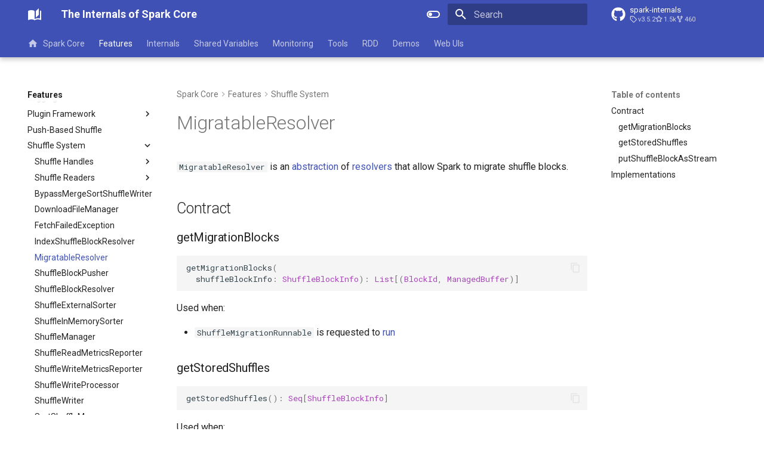

--- FILE ---
content_type: text/html; charset=utf-8
request_url: https://books.japila.pl/apache-spark-internals/shuffle/MigratableResolver/
body_size: 15802
content:
<!doctype html><html lang=en class=no-js> <head><meta charset=utf-8><meta name=viewport content="width=device-width,initial-scale=1"><meta name=description content="Demystifying inner-workings of Spark Core"><meta name=author content="Jacek Laskowski"><link href=https://books.japila.pl/apache-spark-internals/shuffle/MigratableResolver/ rel=canonical><link href=../IndexShuffleBlockResolver/ rel=prev><link href=../ShuffleBlockPusher/ rel=next><link rel=icon href=../../assets/images/favicon.png><meta name=generator content="mkdocs-1.6.1, mkdocs-material-9.6.15+insiders-4.53.16"><title>MigratableResolver - The Internals of Spark Core</title><link rel=stylesheet href=../../assets/stylesheets/main.8cce3a28.min.css><link rel=stylesheet href=../../assets/stylesheets/palette.ab4e12ef.min.css><link rel=preconnect href=https://fonts.gstatic.com crossorigin><link rel=stylesheet href="https://fonts.googleapis.com/css?family=Roboto:300,300i,400,400i,700,700i%7CRoboto+Mono:400,400i,700,700i&display=fallback"><style>:root{--md-text-font:"Roboto";--md-code-font:"Roboto Mono"}</style><script>__md_scope=new URL("../..",location),__md_hash=e=>[...e].reduce(((e,_)=>(e<<5)-e+_.charCodeAt(0)),0),__md_get=(e,_=localStorage,t=__md_scope)=>JSON.parse(_.getItem(t.pathname+"."+e)),__md_set=(e,_,t=localStorage,a=__md_scope)=>{try{t.setItem(a.pathname+"."+e,JSON.stringify(_))}catch(e){}}</script><script id=__analytics>function __md_analytics(){function e(){dataLayer.push(arguments)}window.dataLayer=window.dataLayer||[],e("js",new Date),e("config","G-FTGMP2ZTLT"),document.addEventListener("DOMContentLoaded",(function(){document.forms.search&&document.forms.search.query.addEventListener("blur",(function(){this.value&&e("event","search",{search_term:this.value})}));document$.subscribe((function(){var t=document.forms.feedback;if(void 0!==t)for(var a of t.querySelectorAll("[type=submit]"))a.addEventListener("click",(function(a){a.preventDefault();var n=document.location.pathname,d=this.getAttribute("data-md-value");e("event","feedback",{page:n,data:d}),t.firstElementChild.disabled=!0;var r=t.querySelector(".md-feedback__note [data-md-value='"+d+"']");r&&(r.hidden=!1)})),t.hidden=!1})),location$.subscribe((function(t){e("config","G-FTGMP2ZTLT",{page_path:t.pathname})}))}));var t=document.createElement("script");t.async=!0,t.src="https://www.googletagmanager.com/gtag/js?id=G-FTGMP2ZTLT",document.getElementById("__analytics").insertAdjacentElement("afterEnd",t)}</script><script>"undefined"!=typeof __md_analytics&&__md_analytics()</script></head> <body dir=ltr data-md-color-scheme=default data-md-color-primary=indigo data-md-color-accent=indigo> <input class=md-toggle data-md-toggle=drawer type=checkbox id=__drawer autocomplete=off> <input class=md-toggle data-md-toggle=search type=checkbox id=__search autocomplete=off> <label class=md-overlay for=__drawer></label> <div data-md-component=skip> <a href=#migratableresolver class=md-skip> Skip to content </a> </div> <div data-md-component=announce> </div> <header class="md-header md-header--shadow md-header--lifted" data-md-component=header> <nav class="md-header__inner md-grid" aria-label=Header> <a href=../.. title="The Internals of Spark Core" class="md-header__button md-logo" aria-label="The Internals of Spark Core" data-md-component=logo> <svg xmlns=http://www.w3.org/2000/svg viewbox="0 0 24 24"><path d="m19 2-5 4.5v11l5-4.5zM6.5 5C4.55 5 2.45 5.4 1 6.5v14.66c0 .25.25.5.5.5.1 0 .15-.07.25-.07 1.35-.65 3.3-1.09 4.75-1.09 1.95 0 4.05.4 5.5 1.5 1.35-.85 3.8-1.5 5.5-1.5 1.65 0 3.35.31 4.75 1.06.1.05.15.03.25.03.25 0 .5-.25.5-.5V6.5c-.6-.45-1.25-.75-2-1V19c-1.1-.35-2.3-.5-3.5-.5-1.7 0-4.15.65-5.5 1.5V6.5C10.55 5.4 8.45 5 6.5 5"/></svg> </a> <label class="md-header__button md-icon" for=__drawer> <svg xmlns=http://www.w3.org/2000/svg viewbox="0 0 24 24"><path d="M3 6h18v2H3zm0 5h18v2H3zm0 5h18v2H3z"/></svg> </label> <div class=md-header__title data-md-component=header-title> <div class=md-header__ellipsis> <div class=md-header__topic> <span class=md-ellipsis> The Internals of Spark Core </span> </div> <div class=md-header__topic data-md-component=header-topic> <span class=md-ellipsis> MigratableResolver </span> </div> </div> </div> <form class=md-header__option data-md-component=palette> <input class=md-option data-md-color-media data-md-color-scheme=default data-md-color-primary=indigo data-md-color-accent=indigo aria-label="Switch to dark mode" type=radio name=__palette id=__palette_0> <label class="md-header__button md-icon" title="Switch to dark mode" for=__palette_1 hidden> <svg xmlns=http://www.w3.org/2000/svg viewbox="0 0 24 24"><path d="M17 6H7c-3.31 0-6 2.69-6 6s2.69 6 6 6h10c3.31 0 6-2.69 6-6s-2.69-6-6-6m0 10H7c-2.21 0-4-1.79-4-4s1.79-4 4-4h10c2.21 0 4 1.79 4 4s-1.79 4-4 4M7 9c-1.66 0-3 1.34-3 3s1.34 3 3 3 3-1.34 3-3-1.34-3-3-3"/></svg> </label> <input class=md-option data-md-color-media data-md-color-scheme=slate data-md-color-primary=blue data-md-color-accent=blue aria-label="Switch to light mode" type=radio name=__palette id=__palette_1> <label class="md-header__button md-icon" title="Switch to light mode" for=__palette_0 hidden> <svg xmlns=http://www.w3.org/2000/svg viewbox="0 0 24 24"><path d="M17 7H7a5 5 0 0 0-5 5 5 5 0 0 0 5 5h10a5 5 0 0 0 5-5 5 5 0 0 0-5-5m0 8a3 3 0 0 1-3-3 3 3 0 0 1 3-3 3 3 0 0 1 3 3 3 3 0 0 1-3 3"/></svg> </label> </form> <script>var palette=__md_get("__palette");if(palette&&palette.color){if("(prefers-color-scheme)"===palette.color.media){var media=matchMedia("(prefers-color-scheme: light)"),input=document.querySelector(media.matches?"[data-md-color-media='(prefers-color-scheme: light)']":"[data-md-color-media='(prefers-color-scheme: dark)']");palette.color.media=input.getAttribute("data-md-color-media"),palette.color.scheme=input.getAttribute("data-md-color-scheme"),palette.color.primary=input.getAttribute("data-md-color-primary"),palette.color.accent=input.getAttribute("data-md-color-accent")}for(var[key,value]of Object.entries(palette.color))document.body.setAttribute("data-md-color-"+key,value)}</script> <label class="md-header__button md-icon" for=__search> <svg xmlns=http://www.w3.org/2000/svg viewbox="0 0 24 24"><path d="M9.5 3A6.5 6.5 0 0 1 16 9.5c0 1.61-.59 3.09-1.56 4.23l.27.27h.79l5 5-1.5 1.5-5-5v-.79l-.27-.27A6.52 6.52 0 0 1 9.5 16 6.5 6.5 0 0 1 3 9.5 6.5 6.5 0 0 1 9.5 3m0 2C7 5 5 7 5 9.5S7 14 9.5 14 14 12 14 9.5 12 5 9.5 5"/></svg> </label> <div class=md-search data-md-component=search role=dialog> <label class=md-search__overlay for=__search></label> <div class=md-search__inner role=search> <form class=md-search__form name=search> <input type=text class=md-search__input name=query aria-label=Search placeholder=Search autocapitalize=off autocorrect=off autocomplete=off spellcheck=false data-md-component=search-query required> <label class="md-search__icon md-icon" for=__search> <svg xmlns=http://www.w3.org/2000/svg viewbox="0 0 24 24"><path d="M9.5 3A6.5 6.5 0 0 1 16 9.5c0 1.61-.59 3.09-1.56 4.23l.27.27h.79l5 5-1.5 1.5-5-5v-.79l-.27-.27A6.52 6.52 0 0 1 9.5 16 6.5 6.5 0 0 1 3 9.5 6.5 6.5 0 0 1 9.5 3m0 2C7 5 5 7 5 9.5S7 14 9.5 14 14 12 14 9.5 12 5 9.5 5"/></svg> <svg xmlns=http://www.w3.org/2000/svg viewbox="0 0 24 24"><path d="M20 11v2H8l5.5 5.5-1.42 1.42L4.16 12l7.92-7.92L13.5 5.5 8 11z"/></svg> </label> <nav class=md-search__options aria-label=Search> <a href=javascript:void(0) class="md-search__icon md-icon" title=Share aria-label=Share data-clipboard data-clipboard-text data-md-component=search-share tabindex=-1> <svg xmlns=http://www.w3.org/2000/svg viewbox="0 0 24 24"><path d="M18 16.08c-.76 0-1.44.3-1.96.77L8.91 12.7c.05-.23.09-.46.09-.7s-.04-.47-.09-.7l7.05-4.11c.54.5 1.25.81 2.04.81a3 3 0 0 0 3-3 3 3 0 0 0-3-3 3 3 0 0 0-3 3c0 .24.04.47.09.7L8.04 9.81C7.5 9.31 6.79 9 6 9a3 3 0 0 0-3 3 3 3 0 0 0 3 3c.79 0 1.5-.31 2.04-.81l7.12 4.15c-.05.21-.08.43-.08.66 0 1.61 1.31 2.91 2.92 2.91s2.92-1.3 2.92-2.91A2.92 2.92 0 0 0 18 16.08"/></svg> </a> <button type=reset class="md-search__icon md-icon" title=Clear aria-label=Clear tabindex=-1> <svg xmlns=http://www.w3.org/2000/svg viewbox="0 0 24 24"><path d="M19 6.41 17.59 5 12 10.59 6.41 5 5 6.41 10.59 12 5 17.59 6.41 19 12 13.41 17.59 19 19 17.59 13.41 12z"/></svg> </button> </nav> <div class=md-search__suggest data-md-component=search-suggest></div> </form> <div class=md-search__output> <div class=md-search__scrollwrap tabindex=0 data-md-scrollfix> <div class=md-search-result data-md-component=search-result> <div class=md-search-result__meta> Initializing search </div> <ol class=md-search-result__list role=presentation></ol> </div> </div> </div> </div> </div> <div class=md-header__source> <a href=https://github.com/japila-books/apache-spark-internals title="Go to repository" class=md-source data-md-component=source> <div class="md-source__icon md-icon"> <svg xmlns=http://www.w3.org/2000/svg viewbox="0 0 496 512"><!-- Font Awesome Free 6.7.2 by @fontawesome - https://fontawesome.com License - https://fontawesome.com/license/free (Icons: CC BY 4.0, Fonts: SIL OFL 1.1, Code: MIT License) Copyright 2024 Fonticons, Inc.--><path d="M165.9 397.4c0 2-2.3 3.6-5.2 3.6-3.3.3-5.6-1.3-5.6-3.6 0-2 2.3-3.6 5.2-3.6 3-.3 5.6 1.3 5.6 3.6m-31.1-4.5c-.7 2 1.3 4.3 4.3 4.9 2.6 1 5.6 0 6.2-2s-1.3-4.3-4.3-5.2c-2.6-.7-5.5.3-6.2 2.3m44.2-1.7c-2.9.7-4.9 2.6-4.6 4.9.3 2 2.9 3.3 5.9 2.6 2.9-.7 4.9-2.6 4.6-4.6-.3-1.9-3-3.2-5.9-2.9M244.8 8C106.1 8 0 113.3 0 252c0 110.9 69.8 205.8 169.5 239.2 12.8 2.3 17.3-5.6 17.3-12.1 0-6.2-.3-40.4-.3-61.4 0 0-70 15-84.7-29.8 0 0-11.4-29.1-27.8-36.6 0 0-22.9-15.7 1.6-15.4 0 0 24.9 2 38.6 25.8 21.9 38.6 58.6 27.5 72.9 20.9 2.3-16 8.8-27.1 16-33.7-55.9-6.2-112.3-14.3-112.3-110.5 0-27.5 7.6-41.3 23.6-58.9-2.6-6.5-11.1-33.3 2.6-67.9 20.9-6.5 69 27 69 27 20-5.6 41.5-8.5 62.8-8.5s42.8 2.9 62.8 8.5c0 0 48.1-33.6 69-27 13.7 34.7 5.2 61.4 2.6 67.9 16 17.7 25.8 31.5 25.8 58.9 0 96.5-58.9 104.2-114.8 110.5 9.2 7.9 17 22.9 17 46.4 0 33.7-.3 75.4-.3 83.6 0 6.5 4.6 14.4 17.3 12.1C428.2 457.8 496 362.9 496 252 496 113.3 383.5 8 244.8 8M97.2 352.9c-1.3 1-1 3.3.7 5.2 1.6 1.6 3.9 2.3 5.2 1 1.3-1 1-3.3-.7-5.2-1.6-1.6-3.9-2.3-5.2-1m-10.8-8.1c-.7 1.3.3 2.9 2.3 3.9 1.6 1 3.6.7 4.3-.7.7-1.3-.3-2.9-2.3-3.9-2-.6-3.6-.3-4.3.7m32.4 35.6c-1.6 1.3-1 4.3 1.3 6.2 2.3 2.3 5.2 2.6 6.5 1 1.3-1.3.7-4.3-1.3-6.2-2.2-2.3-5.2-2.6-6.5-1m-11.4-14.7c-1.6 1-1.6 3.6 0 5.9s4.3 3.3 5.6 2.3c1.6-1.3 1.6-3.9 0-6.2-1.4-2.3-4-3.3-5.6-2"/></svg> </div> <div class=md-source__repository> spark-internals </div> </a> </div> </nav> <nav class=md-tabs aria-label=Tabs data-md-component=tabs> <div class=md-grid> <ul class=md-tabs__list> <li class=md-tabs__item> <a href=../.. class=md-tabs__link> <svg xmlns=http://www.w3.org/2000/svg viewbox="0 0 24 24"><path d="M10 20v-6h4v6h5v-8h3L12 3 2 12h3v8z"/></svg> Spark Core </a> </li> <li class="md-tabs__item md-tabs__item--active"> <a href=../../features/ class=md-tabs__link> Features </a> </li> <li class=md-tabs__item> <a href=../../overview/ class=md-tabs__link> Internals </a> </li> <li class=md-tabs__item> <a href=../../accumulators/ class=md-tabs__link> Shared Variables </a> </li> <li class=md-tabs__item> <a href=../../ConsoleProgressBar/ class=md-tabs__link> Monitoring </a> </li> <li class=md-tabs__item> <a href=../../tools/ class=md-tabs__link> Tools </a> </li> <li class=md-tabs__item> <a href=../../rdd/ class=md-tabs__link> RDD </a> </li> <li class=md-tabs__item> <a href=../../demo/ class=md-tabs__link> Demos </a> </li> <li class=md-tabs__item> <a href=../../webui/ class=md-tabs__link> Web UIs </a> </li> </ul> </div> </nav> </header> <div class=md-container data-md-component=container> <main class=md-main data-md-component=main> <div class="md-main__inner md-grid"> <div class="md-sidebar md-sidebar--primary" data-md-component=sidebar data-md-type=navigation> <div class=md-sidebar__scrollwrap> <div class=md-sidebar__inner> <nav class="md-nav md-nav--primary md-nav--lifted" aria-label=Navigation data-md-level=0> <label class=md-nav__title for=__drawer> <a href=../.. title="The Internals of Spark Core" class="md-nav__button md-logo" aria-label="The Internals of Spark Core" data-md-component=logo> <svg xmlns=http://www.w3.org/2000/svg viewbox="0 0 24 24"><path d="m19 2-5 4.5v11l5-4.5zM6.5 5C4.55 5 2.45 5.4 1 6.5v14.66c0 .25.25.5.5.5.1 0 .15-.07.25-.07 1.35-.65 3.3-1.09 4.75-1.09 1.95 0 4.05.4 5.5 1.5 1.35-.85 3.8-1.5 5.5-1.5 1.65 0 3.35.31 4.75 1.06.1.05.15.03.25.03.25 0 .5-.25.5-.5V6.5c-.6-.45-1.25-.75-2-1V19c-1.1-.35-2.3-.5-3.5-.5-1.7 0-4.15.65-5.5 1.5V6.5C10.55 5.4 8.45 5 6.5 5"/></svg> </a> The Internals of Spark Core </label> <div class=md-nav__source> <a href=https://github.com/japila-books/apache-spark-internals title="Go to repository" class=md-source data-md-component=source> <div class="md-source__icon md-icon"> <svg xmlns=http://www.w3.org/2000/svg viewbox="0 0 496 512"><!-- Font Awesome Free 6.7.2 by @fontawesome - https://fontawesome.com License - https://fontawesome.com/license/free (Icons: CC BY 4.0, Fonts: SIL OFL 1.1, Code: MIT License) Copyright 2024 Fonticons, Inc.--><path d="M165.9 397.4c0 2-2.3 3.6-5.2 3.6-3.3.3-5.6-1.3-5.6-3.6 0-2 2.3-3.6 5.2-3.6 3-.3 5.6 1.3 5.6 3.6m-31.1-4.5c-.7 2 1.3 4.3 4.3 4.9 2.6 1 5.6 0 6.2-2s-1.3-4.3-4.3-5.2c-2.6-.7-5.5.3-6.2 2.3m44.2-1.7c-2.9.7-4.9 2.6-4.6 4.9.3 2 2.9 3.3 5.9 2.6 2.9-.7 4.9-2.6 4.6-4.6-.3-1.9-3-3.2-5.9-2.9M244.8 8C106.1 8 0 113.3 0 252c0 110.9 69.8 205.8 169.5 239.2 12.8 2.3 17.3-5.6 17.3-12.1 0-6.2-.3-40.4-.3-61.4 0 0-70 15-84.7-29.8 0 0-11.4-29.1-27.8-36.6 0 0-22.9-15.7 1.6-15.4 0 0 24.9 2 38.6 25.8 21.9 38.6 58.6 27.5 72.9 20.9 2.3-16 8.8-27.1 16-33.7-55.9-6.2-112.3-14.3-112.3-110.5 0-27.5 7.6-41.3 23.6-58.9-2.6-6.5-11.1-33.3 2.6-67.9 20.9-6.5 69 27 69 27 20-5.6 41.5-8.5 62.8-8.5s42.8 2.9 62.8 8.5c0 0 48.1-33.6 69-27 13.7 34.7 5.2 61.4 2.6 67.9 16 17.7 25.8 31.5 25.8 58.9 0 96.5-58.9 104.2-114.8 110.5 9.2 7.9 17 22.9 17 46.4 0 33.7-.3 75.4-.3 83.6 0 6.5 4.6 14.4 17.3 12.1C428.2 457.8 496 362.9 496 252 496 113.3 383.5 8 244.8 8M97.2 352.9c-1.3 1-1 3.3.7 5.2 1.6 1.6 3.9 2.3 5.2 1 1.3-1 1-3.3-.7-5.2-1.6-1.6-3.9-2.3-5.2-1m-10.8-8.1c-.7 1.3.3 2.9 2.3 3.9 1.6 1 3.6.7 4.3-.7.7-1.3-.3-2.9-2.3-3.9-2-.6-3.6-.3-4.3.7m32.4 35.6c-1.6 1.3-1 4.3 1.3 6.2 2.3 2.3 5.2 2.6 6.5 1 1.3-1.3.7-4.3-1.3-6.2-2.2-2.3-5.2-2.6-6.5-1m-11.4-14.7c-1.6 1-1.6 3.6 0 5.9s4.3 3.3 5.6 2.3c1.6-1.3 1.6-3.9 0-6.2-1.4-2.3-4-3.3-5.6-2"/></svg> </div> <div class=md-source__repository> spark-internals </div> </a> </div> <ul class=md-nav__list data-md-scrollfix> <li class=md-nav__item> <a href=../.. class=md-nav__link> <svg xmlns=http://www.w3.org/2000/svg viewbox="0 0 24 24"><path d="M10 20v-6h4v6h5v-8h3L12 3 2 12h3v8z"/></svg> <span class=md-ellipsis> Spark Core </span> </a> </li> <li class="md-nav__item md-nav__item--active md-nav__item--section md-nav__item--nested"> <input class="md-nav__toggle md-toggle " type=checkbox id=__nav_2 checked> <div class="md-nav__link md-nav__container"> <a href=../../features/ class="md-nav__link "> <span class=md-ellipsis> Features </span> </a> <label class="md-nav__link " for=__nav_2 id=__nav_2_label tabindex> <span class="md-nav__icon md-icon"></span> </label> </div> <nav class=md-nav data-md-level=1 aria-labelledby=__nav_2_label aria-expanded=true> <label class=md-nav__title for=__nav_2> <span class="md-nav__icon md-icon"></span> Features </label> <ul class=md-nav__list data-md-scrollfix> <li class="md-nav__item md-nav__item--nested"> <input class="md-nav__toggle md-toggle " type=checkbox id=__nav_2_2> <div class="md-nav__link md-nav__container"> <a href=../../barrier-execution-mode/ class="md-nav__link "> <span class=md-ellipsis> Barrier Execution Mode <br> <small>Barrier Scheduling</small> </span> </a> <label class="md-nav__link " for=__nav_2_2 id=__nav_2_2_label tabindex=0> <span class="md-nav__icon md-icon"></span> </label> </div> <nav class=md-nav data-md-level=2 aria-labelledby=__nav_2_2_label aria-expanded=false> <label class=md-nav__title for=__nav_2_2> <span class="md-nav__icon md-icon"></span> Barrier Execution Mode </label> <ul class=md-nav__list data-md-scrollfix> <li class=md-nav__item> <a href=../../barrier-execution-mode/BarrierCoordinator/ class=md-nav__link> <span class=md-ellipsis> BarrierCoordinator </span> </a> </li> <li class=md-nav__item> <a href=../../barrier-execution-mode/BarrierCoordinatorMessage/ class=md-nav__link> <span class=md-ellipsis> BarrierCoordinatorMessage </span> </a> </li> <li class=md-nav__item> <a href=../../barrier-execution-mode/BarrierJobAllocationFailed/ class=md-nav__link> <span class=md-ellipsis> <span class=md-typeset> BarrierJobAllocationFailed </span> </span> </a> </li> <li class=md-nav__item> <a href=../../barrier-execution-mode/BarrierJobSlotsNumberCheckFailed/ class=md-nav__link> <span class=md-ellipsis> <span class=md-typeset> BarrierJobSlotsNumberCheckFailed </span> </span> </a> </li> <li class=md-nav__item> <a href=../../barrier-execution-mode/BarrierTaskContext/ class=md-nav__link> <span class=md-ellipsis> BarrierTaskContext </span> </a> </li> <li class=md-nav__item> <a href=../../barrier-execution-mode/ContextBarrierState/ class=md-nav__link> <span class=md-ellipsis> <span class=md-typeset> ContextBarrierState </span> </span> </a> </li> <li class=md-nav__item> <a href=../../barrier-execution-mode/RDDBarrier/ class=md-nav__link> <span class=md-ellipsis> <span class=md-typeset> RDDBarrier </span> </span> </a> </li> <li class=md-nav__item> <a href=../../barrier-execution-mode/RequestMethod/ class=md-nav__link> <span class=md-ellipsis> <span class=md-typeset> RequestMethod </span> </span> </a> </li> <li class=md-nav__item> <a href=../../barrier-execution-mode/RequestToSync/ class=md-nav__link> <span class=md-ellipsis> RequestToSync </span> </a> </li> </ul> </nav> </li> <li class=md-nav__item> <a href=../../configuration-properties/ class=md-nav__link> <span class=md-ellipsis> <span class=md-typeset> Configuration Properties </span> </span> </a> </li> <li class=md-nav__item> <a href=../../developer-api/ class=md-nav__link> <span class=md-ellipsis> <span class=md-typeset> Developer API </span> </span> </a> </li> <li class=md-nav__item> <a href=../../spark-logging/ class=md-nav__link> <span class=md-ellipsis> Logging </span> </a> </li> <li class="md-nav__item md-nav__item--nested"> <input class="md-nav__toggle md-toggle " type=checkbox id=__nav_2_6> <div class="md-nav__link md-nav__container"> <a href=../../plugins/ class="md-nav__link "> <span class=md-ellipsis> Plugin Framework </span> </a> <label class="md-nav__link " for=__nav_2_6 id=__nav_2_6_label tabindex=0> <span class="md-nav__icon md-icon"></span> </label> </div> <nav class=md-nav data-md-level=2 aria-labelledby=__nav_2_6_label aria-expanded=false> <label class=md-nav__title for=__nav_2_6> <span class="md-nav__icon md-icon"></span> Plugin Framework </label> <ul class=md-nav__list data-md-scrollfix> <li class=md-nav__item> <a href=../../plugins/DriverPlugin/ class=md-nav__link> <span class=md-ellipsis> DriverPlugin </span> </a> </li> <li class=md-nav__item> <a href=../../plugins/DriverPluginContainer/ class=md-nav__link> <span class=md-ellipsis> DriverPluginContainer </span> </a> </li> <li class=md-nav__item> <a href=../../plugins/ExecutorPlugin/ class=md-nav__link> <span class=md-ellipsis> ExecutorPlugin </span> </a> </li> <li class=md-nav__item> <a href=../../plugins/ExecutorPluginContainer/ class=md-nav__link> <span class=md-ellipsis> ExecutorPluginContainer </span> </a> </li> <li class=md-nav__item> <a href=../../plugins/PluginContainer/ class=md-nav__link> <span class=md-ellipsis> PluginContainer </span> </a> </li> <li class=md-nav__item> <a href=../../plugins/PluginContextImpl/ class=md-nav__link> <span class=md-ellipsis> PluginContextImpl </span> </a> </li> <li class=md-nav__item> <a href=../../plugins/SparkPlugin/ class=md-nav__link> <span class=md-ellipsis> SparkPlugin </span> </a> </li> </ul> </nav> </li> <li class=md-nav__item> <a href=../../push-based-shuffle/ class=md-nav__link> <span class=md-ellipsis> Push-Based Shuffle </span> </a> </li> <li class="md-nav__item md-nav__item--active md-nav__item--nested"> <input class="md-nav__toggle md-toggle " type=checkbox id=__nav_2_8 checked> <div class="md-nav__link md-nav__container"> <a href=../ class="md-nav__link "> <span class=md-ellipsis> Shuffle System </span> </a> <label class="md-nav__link " for=__nav_2_8 id=__nav_2_8_label tabindex=0> <span class="md-nav__icon md-icon"></span> </label> </div> <nav class=md-nav data-md-level=2 aria-labelledby=__nav_2_8_label aria-expanded=true> <label class=md-nav__title for=__nav_2_8> <span class="md-nav__icon md-icon"></span> Shuffle System </label> <ul class=md-nav__list data-md-scrollfix> <li class="md-nav__item md-nav__item--nested"> <input class="md-nav__toggle md-toggle " type=checkbox id=__nav_2_8_2> <label class=md-nav__link for=__nav_2_8_2 id=__nav_2_8_2_label tabindex=0> <span class=md-ellipsis> Shuffle Handles </span> <span class="md-nav__icon md-icon"></span> </label> <nav class=md-nav data-md-level=3 aria-labelledby=__nav_2_8_2_label aria-expanded=false> <label class=md-nav__title for=__nav_2_8_2> <span class="md-nav__icon md-icon"></span> Shuffle Handles </label> <ul class=md-nav__list data-md-scrollfix> <li class=md-nav__item> <a href=../BaseShuffleHandle/ class=md-nav__link> <span class=md-ellipsis> <span class=md-typeset> BaseShuffleHandle </span> </span> </a> </li> <li class=md-nav__item> <a href=../BypassMergeSortShuffleHandle/ class=md-nav__link> <span class=md-ellipsis> <span class=md-typeset> BypassMergeSortShuffleHandle </span> </span> </a> </li> <li class=md-nav__item> <a href=../SerializedShuffleHandle/ class=md-nav__link> <span class=md-ellipsis> <span class=md-typeset> SerializedShuffleHandle </span> </span> </a> </li> <li class=md-nav__item> <a href=../ShuffleHandle/ class=md-nav__link> <span class=md-ellipsis> <span class=md-typeset> ShuffleHandle </span> </span> </a> </li> </ul> </nav> </li> <li class="md-nav__item md-nav__item--nested"> <input class="md-nav__toggle md-toggle " type=checkbox id=__nav_2_8_3> <label class=md-nav__link for=__nav_2_8_3 id=__nav_2_8_3_label tabindex=0> <span class=md-ellipsis> Shuffle Readers </span> <span class="md-nav__icon md-icon"></span> </label> <nav class=md-nav data-md-level=3 aria-labelledby=__nav_2_8_3_label aria-expanded=false> <label class=md-nav__title for=__nav_2_8_3> <span class="md-nav__icon md-icon"></span> Shuffle Readers </label> <ul class=md-nav__list data-md-scrollfix> <li class=md-nav__item> <a href=../BlockStoreShuffleReader/ class=md-nav__link> <span class=md-ellipsis> <span class=md-typeset> BlockStoreShuffleReader </span> </span> </a> </li> <li class=md-nav__item> <a href=../ShuffleReader/ class=md-nav__link> <span class=md-ellipsis> <span class=md-typeset> ShuffleReader </span> </span> </a> </li> </ul> </nav> </li> <li class=md-nav__item> <a href=../BypassMergeSortShuffleWriter/ class=md-nav__link> <span class=md-ellipsis> BypassMergeSortShuffleWriter </span> </a> </li> <li class=md-nav__item> <a href=../DownloadFileManager/ class=md-nav__link> <span class=md-ellipsis> DownloadFileManager </span> </a> </li> <li class=md-nav__item> <a href=../FetchFailedException/ class=md-nav__link> <span class=md-ellipsis> FetchFailedException </span> </a> </li> <li class=md-nav__item> <a href=../IndexShuffleBlockResolver/ class=md-nav__link> <span class=md-ellipsis> IndexShuffleBlockResolver </span> </a> </li> <li class="md-nav__item md-nav__item--active"> <input class="md-nav__toggle md-toggle" type=checkbox id=__toc> <label class="md-nav__link md-nav__link--active" for=__toc> <span class=md-ellipsis> MigratableResolver </span> <span class="md-nav__icon md-icon"></span> </label> <a href=./ class="md-nav__link md-nav__link--active"> <span class=md-ellipsis> MigratableResolver </span> </a> <nav class="md-nav md-nav--secondary" aria-label="Table of contents"> <label class=md-nav__title for=__toc> <span class="md-nav__icon md-icon"></span> Table of contents </label> <ul class=md-nav__list data-md-component=toc data-md-scrollfix> <li class=md-nav__item> <a href=#contract class=md-nav__link> <span class=md-ellipsis> <span class=md-typeset> Contract </span> </span> </a> <nav class=md-nav aria-label=Contract> <ul class=md-nav__list> <li class=md-nav__item> <a href=#getmigrationblocks class=md-nav__link> <span class=md-ellipsis> <span class=md-typeset> <span> getMigrationBlocks </span> </span> </a> </li> <li class=md-nav__item> <a href=#getstoredshuffles class=md-nav__link> <span class=md-ellipsis> <span class=md-typeset> <span> getStoredShuffles </span> </span> </a> </li> <li class=md-nav__item> <a href=#putshuffleblockasstream class=md-nav__link> <span class=md-ellipsis> <span class=md-typeset> <span> putShuffleBlockAsStream </span> </span> </a> </li> </ul> </nav> </li> <li class=md-nav__item> <a href=#implementations class=md-nav__link> <span class=md-ellipsis> <span class=md-typeset> Implementations </span> </span> </a> </li> </ul> </nav> </li> <li class=md-nav__item> <a href=../ShuffleBlockPusher/ class=md-nav__link> <span class=md-ellipsis> ShuffleBlockPusher </span> </a> </li> <li class=md-nav__item> <a href=../ShuffleBlockResolver/ class=md-nav__link> <span class=md-ellipsis> ShuffleBlockResolver </span> </a> </li> <li class=md-nav__item> <a href=../ShuffleExternalSorter/ class=md-nav__link> <span class=md-ellipsis> ShuffleExternalSorter </span> </a> </li> <li class=md-nav__item> <a href=../ShuffleInMemorySorter/ class=md-nav__link> <span class=md-ellipsis> ShuffleInMemorySorter </span> </a> </li> <li class=md-nav__item> <a href=../ShuffleManager/ class=md-nav__link> <span class=md-ellipsis> ShuffleManager </span> </a> </li> <li class=md-nav__item> <a href=../ShuffleReadMetricsReporter/ class=md-nav__link> <span class=md-ellipsis> <span class=md-typeset> ShuffleReadMetricsReporter </span> </span> </a> </li> <li class=md-nav__item> <a href=../ShuffleWriteMetricsReporter/ class=md-nav__link> <span class=md-ellipsis> ShuffleWriteMetricsReporter </span> </a> </li> <li class=md-nav__item> <a href=../ShuffleWriteProcessor/ class=md-nav__link> <span class=md-ellipsis> ShuffleWriteProcessor </span> </a> </li> <li class=md-nav__item> <a href=../ShuffleWriter/ class=md-nav__link> <span class=md-ellipsis> ShuffleWriter </span> </a> </li> <li class=md-nav__item> <a href=../SortShuffleManager/ class=md-nav__link> <span class=md-ellipsis> SortShuffleManager </span> </a> </li> <li class=md-nav__item> <a href=../SortShuffleWriter/ class=md-nav__link> <span class=md-ellipsis> SortShuffleWriter </span> </a> </li> <li class=md-nav__item> <a href=../UnsafeShuffleWriter/ class=md-nav__link> <span class=md-ellipsis> UnsafeShuffleWriter </span> </a> </li> <li class="md-nav__item md-nav__item--nested"> <input class="md-nav__toggle md-toggle " type=checkbox id=__nav_2_8_21> <label class=md-nav__link for=__nav_2_8_21 id=__nav_2_8_21_label tabindex=0> <span class=md-ellipsis> Spillable Collections </span> <span class="md-nav__icon md-icon"></span> </label> <nav class=md-nav data-md-level=3 aria-labelledby=__nav_2_8_21_label aria-expanded=false> <label class=md-nav__title for=__nav_2_8_21> <span class="md-nav__icon md-icon"></span> Spillable Collections </label> <ul class=md-nav__list data-md-scrollfix> <li class=md-nav__item> <a href=../Spillable/ class=md-nav__link> <span class=md-ellipsis> Spillable </span> </a> </li> <li class=md-nav__item> <a href=../ExternalAppendOnlyMap/ class=md-nav__link> <span class=md-ellipsis> ExternalAppendOnlyMap </span> </a> </li> <li class=md-nav__item> <a href=../ExternalSorter/ class=md-nav__link> <span class=md-ellipsis> ExternalSorter </span> </a> </li> </ul> </nav> </li> <li class="md-nav__item md-nav__item--nested"> <input class="md-nav__toggle md-toggle " type=checkbox id=__nav_2_8_22> <label class=md-nav__link for=__nav_2_8_22 id=__nav_2_8_22_label tabindex=0> <span class=md-ellipsis> ShuffleDataIOs </span> <span class="md-nav__icon md-icon"></span> </label> <nav class=md-nav data-md-level=3 aria-labelledby=__nav_2_8_22_label aria-expanded=false> <label class=md-nav__title for=__nav_2_8_22> <span class="md-nav__icon md-icon"></span> ShuffleDataIOs </label> <ul class=md-nav__list data-md-scrollfix> <li class=md-nav__item> <a href=../ShuffleDataIO/ class=md-nav__link> <span class=md-ellipsis> ShuffleDataIO </span> </a> </li> <li class=md-nav__item> <a href=../LocalDiskShuffleDataIO/ class=md-nav__link> <span class=md-ellipsis> LocalDiskShuffleDataIO </span> </a> </li> <li class=md-nav__item> <a href=../ShuffleDriverComponents/ class=md-nav__link> <span class=md-ellipsis> ShuffleDriverComponents </span> </a> </li> <li class=md-nav__item> <a href=../ShuffleExecutorComponents/ class=md-nav__link> <span class=md-ellipsis> ShuffleExecutorComponents </span> </a> </li> <li class=md-nav__item> <a href=../ShuffleMapOutputWriter/ class=md-nav__link> <span class=md-ellipsis> ShuffleMapOutputWriter </span> </a> </li> <li class=md-nav__item> <a href=../LocalDiskShuffleMapOutputWriter/ class=md-nav__link> <span class=md-ellipsis> LocalDiskShuffleMapOutputWriter </span> </a> </li> <li class=md-nav__item> <a href=../ExecutorDiskUtils/ class=md-nav__link> <span class=md-ellipsis> ExecutorDiskUtils </span> </a> </li> <li class=md-nav__item> <a href=../SingleSpillShuffleMapOutputWriter/ class=md-nav__link> <span class=md-ellipsis> SingleSpillShuffleMapOutputWriter </span> </a> </li> <li class=md-nav__item> <a href=../LocalDiskShuffleExecutorComponents/ class=md-nav__link> <span class=md-ellipsis> LocalDiskShuffleExecutorComponents </span> </a> </li> <li class=md-nav__item> <a href=../LocalDiskSingleSpillMapOutputWriter/ class=md-nav__link> <span class=md-ellipsis> LocalDiskSingleSpillMapOutputWriter </span> </a> </li> <li class=md-nav__item> <a href=../ShuffleDataIOUtils/ class=md-nav__link> <span class=md-ellipsis> ShuffleDataIOUtils </span> </a> </li> </ul> </nav> </li> </ul> </nav> </li> <li class="md-nav__item md-nav__item--nested"> <input class="md-nav__toggle md-toggle " type=checkbox id=__nav_2_9> <div class="md-nav__link md-nav__container"> <a href=../../stage-level-scheduling/ class="md-nav__link "> <span class=md-ellipsis> Stage-Level Scheduling </span> </a> <label class="md-nav__link " for=__nav_2_9 id=__nav_2_9_label tabindex=0> <span class="md-nav__icon md-icon"></span> </label> </div> <nav class=md-nav data-md-level=2 aria-labelledby=__nav_2_9_label aria-expanded=false> <label class=md-nav__title for=__nav_2_9> <span class="md-nav__icon md-icon"></span> Stage-Level Scheduling </label> <ul class=md-nav__list data-md-scrollfix> <li class=md-nav__item> <a href=../../stage-level-scheduling/ExecutorResourceInfo/ class=md-nav__link> <span class=md-ellipsis> <span class=md-typeset> ExecutorResourceInfo </span> </span> </a> </li> <li class=md-nav__item> <a href=../../stage-level-scheduling/ExecutorResourceRequest/ class=md-nav__link> <span class=md-ellipsis> <span class=md-typeset> ExecutorResourceRequest </span> </span> </a> </li> <li class=md-nav__item> <a href=../../stage-level-scheduling/ExecutorResourceRequests/ class=md-nav__link> <span class=md-ellipsis> <span class=md-typeset> ExecutorResourceRequests </span> </span> </a> </li> <li class=md-nav__item> <a href=../../stage-level-scheduling/ResourceAllocator/ class=md-nav__link> <span class=md-ellipsis> <span class=md-typeset> ResourceAllocator </span> </span> </a> </li> <li class=md-nav__item> <a href=../../stage-level-scheduling/ResourceID/ class=md-nav__link> <span class=md-ellipsis> <span class=md-typeset> ResourceID </span> </span> </a> </li> <li class=md-nav__item> <a href=../../stage-level-scheduling/ResourceProfile/ class=md-nav__link> <span class=md-ellipsis> <span class=md-typeset> ResourceProfile </span> </span> </a> </li> <li class=md-nav__item> <a href=../../stage-level-scheduling/ResourceProfileBuilder/ class=md-nav__link> <span class=md-ellipsis> <span class=md-typeset> ResourceProfileBuilder </span> </span> </a> </li> <li class=md-nav__item> <a href=../../stage-level-scheduling/ResourceProfileManager/ class=md-nav__link> <span class=md-ellipsis> <span class=md-typeset> ResourceProfileManager </span> </span> </a> </li> <li class=md-nav__item> <a href=../../stage-level-scheduling/ResourceUtils/ class=md-nav__link> <span class=md-ellipsis> <span class=md-typeset> ResourceUtils </span> </span> </a> </li> <li class=md-nav__item> <a href=../../stage-level-scheduling/SparkListenerResourceProfileAdded/ class=md-nav__link> <span class=md-ellipsis> <span class=md-typeset> SparkListenerResourceProfileAdded </span> </span> </a> </li> <li class=md-nav__item> <a href=../../stage-level-scheduling/TaskResourceProfile/ class=md-nav__link> <span class=md-ellipsis> <span class=md-typeset> TaskResourceProfile </span> </span> </a> </li> <li class=md-nav__item> <a href=../../stage-level-scheduling/TaskResourceRequest/ class=md-nav__link> <span class=md-ellipsis> <span class=md-typeset> TaskResourceRequest </span> </span> </a> </li> <li class=md-nav__item> <a href=../../stage-level-scheduling/TaskResourceRequests/ class=md-nav__link> <span class=md-ellipsis> <span class=md-typeset> TaskResourceRequests </span> </span> </a> </li> </ul> </nav> </li> </ul> </nav> </li> <li class="md-nav__item md-nav__item--nested"> <input class="md-nav__toggle md-toggle " type=checkbox id=__nav_3> <label class=md-nav__link for=__nav_3 id=__nav_3_label tabindex=0> <span class=md-ellipsis> Internals </span> <span class="md-nav__icon md-icon"></span> </label> <nav class=md-nav data-md-level=1 aria-labelledby=__nav_3_label aria-expanded=false> <label class=md-nav__title for=__nav_3> <span class="md-nav__icon md-icon"></span> Internals </label> <ul class=md-nav__list data-md-scrollfix> <li class=md-nav__item> <a href=../../overview/ class=md-nav__link> <span class=md-ellipsis> Overview </span> </a> </li> <li class=md-nav__item> <a href=../../SparkEnv/ class=md-nav__link> <span class=md-ellipsis> SparkEnv </span> </a> </li> <li class=md-nav__item> <a href=../../SparkConf/ class=md-nav__link> <span class=md-ellipsis> SparkConf </span> </a> </li> <li class=md-nav__item> <a href=../../SparkContext/ class=md-nav__link> <span class=md-ellipsis> SparkContext </span> </a> </li> <li class=md-nav__item> <a href=../../SparkCoreErrors/ class=md-nav__link> <span class=md-ellipsis> SparkCoreErrors </span> </a> </li> <li class=md-nav__item> <a href=../../local-properties/ class=md-nav__link> <span class=md-ellipsis> Local Properties </span> </a> </li> <li class=md-nav__item> <a href=../../SparkContext-creating-instance-internals/ class=md-nav__link> <span class=md-ellipsis> Inside Creating SparkContext </span> </a> </li> <li class=md-nav__item> <a href=../../SparkFiles/ class=md-nav__link> <span class=md-ellipsis> SparkFiles </span> </a> </li> <li class=md-nav__item> <a href=../../spark-properties/ class=md-nav__link> <span class=md-ellipsis> Spark Properties </span> </a> </li> <li class="md-nav__item md-nav__item--nested"> <input class="md-nav__toggle md-toggle " type=checkbox id=__nav_3_10> <div class="md-nav__link md-nav__container"> <a href=../../executor/ class="md-nav__link "> <span class=md-ellipsis> Executor </span> </a> <label class="md-nav__link " for=__nav_3_10 id=__nav_3_10_label tabindex=0> <span class="md-nav__icon md-icon"></span> </label> </div> <nav class=md-nav data-md-level=2 aria-labelledby=__nav_3_10_label aria-expanded=false> <label class=md-nav__title for=__nav_3_10> <span class="md-nav__icon md-icon"></span> Executor </label> <ul class=md-nav__list data-md-scrollfix> <li class=md-nav__item> <a href=../../executor/CoarseGrainedExecutorBackend/ class=md-nav__link> <span class=md-ellipsis> CoarseGrainedExecutorBackend </span> </a> </li> <li class=md-nav__item> <a href=../../executor/Executor/ class=md-nav__link> <span class=md-ellipsis> Executor </span> </a> </li> <li class=md-nav__item> <a href=../../executor/ExecutorBackend/ class=md-nav__link> <span class=md-ellipsis> ExecutorBackend </span> </a> </li> <li class=md-nav__item> <a href=../../executor/ExecutorLogUrlHandler/ class=md-nav__link> <span class=md-ellipsis> ExecutorLogUrlHandler </span> </a> </li> <li class=md-nav__item> <a href=../../executor/ExecutorMetrics/ class=md-nav__link> <span class=md-ellipsis> ExecutorMetrics </span> </a> </li> <li class=md-nav__item> <a href=../../executor/ExecutorMetricsPoller/ class=md-nav__link> <span class=md-ellipsis> ExecutorMetricsPoller </span> </a> </li> <li class=md-nav__item> <a href=../../executor/ExecutorMetricsSource/ class=md-nav__link> <span class=md-ellipsis> ExecutorMetricsSource </span> </a> </li> <li class=md-nav__item> <a href=../../executor/ExecutorMetricType/ class=md-nav__link> <span class=md-ellipsis> ExecutorMetricType </span> </a> </li> <li class=md-nav__item> <a href=../../executor/ExecutorSource/ class=md-nav__link> <span class=md-ellipsis> ExecutorSource </span> </a> </li> <li class=md-nav__item> <a href=../../executor/ShuffleReadMetrics/ class=md-nav__link> <span class=md-ellipsis> ShuffleReadMetrics </span> </a> </li> <li class=md-nav__item> <a href=../../executor/ShuffleWriteMetrics/ class=md-nav__link> <span class=md-ellipsis> ShuffleWriteMetrics </span> </a> </li> <li class=md-nav__item> <a href=../../executor/TaskMetrics/ class=md-nav__link> <span class=md-ellipsis> TaskMetrics </span> </a> </li> <li class=md-nav__item> <a href=../../executor/TaskRunner/ class=md-nav__link> <span class=md-ellipsis> TaskRunner </span> </a> </li> </ul> </nav> </li> <li class="md-nav__item md-nav__item--nested"> <input class="md-nav__toggle md-toggle " type=checkbox id=__nav_3_11> <div class="md-nav__link md-nav__container"> <a href=../../external-shuffle-service/ class="md-nav__link "> <span class=md-ellipsis> External Shuffle Service </span> </a> <label class="md-nav__link " for=__nav_3_11 id=__nav_3_11_label tabindex=0> <span class="md-nav__icon md-icon"></span> </label> </div> <nav class=md-nav data-md-level=2 aria-labelledby=__nav_3_11_label aria-expanded=false> <label class=md-nav__title for=__nav_3_11> <span class="md-nav__icon md-icon"></span> External Shuffle Service </label> <ul class=md-nav__list data-md-scrollfix> <li class=md-nav__item> <a href=../../external-shuffle-service/configuration-properties/ class=md-nav__link> <span class=md-ellipsis> Configuration Properties </span> </a> </li> <li class=md-nav__item> <a href=../../external-shuffle-service/ExternalShuffleService/ class=md-nav__link> <span class=md-ellipsis> ExternalShuffleService </span> </a> </li> <li class=md-nav__item> <a href=../../external-shuffle-service/ExternalBlockHandler/ class=md-nav__link> <span class=md-ellipsis> ExternalBlockHandler </span> </a> </li> <li class=md-nav__item> <a href=../../external-shuffle-service/ExternalShuffleBlockResolver/ class=md-nav__link> <span class=md-ellipsis> ExternalShuffleBlockResolver </span> </a> </li> <li class=md-nav__item> <a href=../../external-shuffle-service/ExecutorShuffleInfo/ class=md-nav__link> <span class=md-ellipsis> ExecutorShuffleInfo </span> </a> </li> </ul> </nav> </li> <li class="md-nav__item md-nav__item--nested"> <input class="md-nav__toggle md-toggle " type=checkbox id=__nav_3_12> <label class=md-nav__link for=__nav_3_12 id=__nav_3_12_label tabindex=0> <span class=md-ellipsis> MapOutputTracker </span> <span class="md-nav__icon md-icon"></span> </label> <nav class=md-nav data-md-level=2 aria-labelledby=__nav_3_12_label aria-expanded=false> <label class=md-nav__title for=__nav_3_12> <span class="md-nav__icon md-icon"></span> MapOutputTracker </label> <ul class=md-nav__list data-md-scrollfix> <li class=md-nav__item> <a href=../../scheduler/MapOutputStatistics/ class=md-nav__link> <span class=md-ellipsis> MapOutputStatistics </span> </a> </li> <li class=md-nav__item> <a href=../../scheduler/MapOutputTracker/ class=md-nav__link> <span class=md-ellipsis> MapOutputTracker </span> </a> </li> <li class=md-nav__item> <a href=../../scheduler/MapOutputTrackerMaster/ class=md-nav__link> <span class=md-ellipsis> MapOutputTrackerMaster </span> </a> </li> <li class=md-nav__item> <a href=../../scheduler/MapOutputTrackerMasterEndpoint/ class=md-nav__link> <span class=md-ellipsis> MapOutputTrackerMasterEndpoint </span> </a> </li> <li class=md-nav__item> <a href=../../scheduler/MapOutputTrackerWorker/ class=md-nav__link> <span class=md-ellipsis> MapOutputTrackerWorker </span> </a> </li> <li class=md-nav__item> <a href=../../scheduler/ShuffleStatus/ class=md-nav__link> <span class=md-ellipsis> ShuffleStatus </span> </a> </li> </ul> </nav> </li> <li class="md-nav__item md-nav__item--nested"> <input class="md-nav__toggle md-toggle " type=checkbox id=__nav_3_13> <div class="md-nav__link md-nav__container"> <a href=../../dynamic-allocation/ class="md-nav__link "> <span class=md-ellipsis> Dynamic Resource Allocation </span> </a> <label class="md-nav__link " for=__nav_3_13 id=__nav_3_13_label tabindex=0> <span class="md-nav__icon md-icon"></span> </label> </div> <nav class=md-nav data-md-level=2 aria-labelledby=__nav_3_13_label aria-expanded=false> <label class=md-nav__title for=__nav_3_13> <span class="md-nav__icon md-icon"></span> Dynamic Resource Allocation </label> <ul class=md-nav__list data-md-scrollfix> <li class=md-nav__item> <a href=../../dynamic-allocation/configuration-properties/ class=md-nav__link> <span class=md-ellipsis> Configuration Properties </span> </a> </li> <li class=md-nav__item> <a href=../../dynamic-allocation/ExecutorAllocationManager/ class=md-nav__link> <span class=md-ellipsis> ExecutorAllocationManager </span> </a> </li> <li class=md-nav__item> <a href=../../dynamic-allocation/ExecutorMonitor/ class=md-nav__link> <span class=md-ellipsis> ExecutorMonitor </span> </a> </li> <li class=md-nav__item> <a href=../../dynamic-allocation/Tracker/ class=md-nav__link> <span class=md-ellipsis> Tracker </span> </a> </li> <li class=md-nav__item> <a href=../../dynamic-allocation/ExecutorAllocationClient/ class=md-nav__link> <span class=md-ellipsis> ExecutorAllocationClient </span> </a> </li> <li class=md-nav__item> <a href=../../dynamic-allocation/ExecutorAllocationManagerSource/ class=md-nav__link> <span class=md-ellipsis> ExecutorAllocationManagerSource </span> </a> </li> <li class=md-nav__item> <a href=../../dynamic-allocation/ExecutorAllocationListener/ class=md-nav__link> <span class=md-ellipsis> ExecutorAllocationListener </span> </a> </li> </ul> </nav> </li> <li class="md-nav__item md-nav__item--nested"> <input class="md-nav__toggle md-toggle " type=checkbox id=__nav_3_14> <label class=md-nav__link for=__nav_3_14 id=__nav_3_14_label tabindex=0> <span class=md-ellipsis> Core </span> <span class="md-nav__icon md-icon"></span> </label> <nav class=md-nav data-md-level=2 aria-labelledby=__nav_3_14_label aria-expanded=false> <label class=md-nav__title for=__nav_3_14> <span class="md-nav__icon md-icon"></span> Core </label> <ul class=md-nav__list data-md-scrollfix> <li class=md-nav__item> <a href=../../core/ContextCleaner/ class=md-nav__link> <span class=md-ellipsis> ContextCleaner </span> </a> </li> <li class=md-nav__item> <a href=../../core/CleanerListener/ class=md-nav__link> <span class=md-ellipsis> CleanerListener </span> </a> </li> <li class=md-nav__item> <a href=../../core/BlockFetchingListener/ class=md-nav__link> <span class=md-ellipsis> BlockFetchingListener </span> </a> </li> <li class=md-nav__item> <a href=../../core/RetryingBlockFetcher/ class=md-nav__link> <span class=md-ellipsis> RetryingBlockFetcher </span> </a> </li> <li class=md-nav__item> <a href=../../core/BlockFetchStarter/ class=md-nav__link> <span class=md-ellipsis> BlockFetchStarter </span> </a> </li> <li class=md-nav__item> <a href=../../core/KVStore/ class=md-nav__link> <span class=md-ellipsis> KVStore </span> </a> </li> <li class=md-nav__item> <a href=../../core/InMemoryStore/ class=md-nav__link> <span class=md-ellipsis> InMemoryStore </span> </a> </li> <li class=md-nav__item> <a href=../../core/LevelDB/ class=md-nav__link> <span class=md-ellipsis> LevelDB </span> </a> </li> </ul> </nav> </li> <li class=md-nav__item> <a href=../../OutputCommitCoordinator/ class=md-nav__link> <span class=md-ellipsis> OutputCommitCoordinator </span> </a> </li> <li class="md-nav__item md-nav__item--nested"> <input class="md-nav__toggle md-toggle " type=checkbox id=__nav_3_16> <div class="md-nav__link md-nav__container"> <a href=../../scheduler/ class="md-nav__link "> <span class=md-ellipsis> Scheduler </span> </a> <label class="md-nav__link " for=__nav_3_16 id=__nav_3_16_label tabindex=0> <span class="md-nav__icon md-icon"></span> </label> </div> <nav class=md-nav data-md-level=2 aria-labelledby=__nav_3_16_label aria-expanded=false> <label class=md-nav__title for=__nav_3_16> <span class="md-nav__icon md-icon"></span> Scheduler </label> <ul class=md-nav__list data-md-scrollfix> <li class=md-nav__item> <a href=../../scheduler/ActiveJob/ class=md-nav__link> <span class=md-ellipsis> ActiveJob </span> </a> </li> <li class=md-nav__item> <a href=../../scheduler/BlacklistTracker/ class=md-nav__link> <span class=md-ellipsis> BlacklistTracker </span> </a> </li> <li class=md-nav__item> <a href=../../scheduler/CoarseGrainedSchedulerBackend/ class=md-nav__link> <span class=md-ellipsis> CoarseGrainedSchedulerBackend </span> </a> </li> <li class=md-nav__item> <a href=../../scheduler/DAGScheduler/ class=md-nav__link> <span class=md-ellipsis> DAGScheduler </span> </a> </li> <li class=md-nav__item> <a href=../../scheduler/DAGSchedulerEvent/ class=md-nav__link> <span class=md-ellipsis> DAGSchedulerEvent </span> </a> </li> <li class=md-nav__item> <a href=../../scheduler/DAGSchedulerEventProcessLoop/ class=md-nav__link> <span class=md-ellipsis> DAGSchedulerEventProcessLoop </span> </a> </li> <li class=md-nav__item> <a href=../../scheduler/DAGSchedulerSource/ class=md-nav__link> <span class=md-ellipsis> DAGSchedulerSource </span> </a> </li> <li class=md-nav__item> <a href=../../scheduler/DriverEndpoint/ class=md-nav__link> <span class=md-ellipsis> DriverEndpoint </span> </a> </li> <li class=md-nav__item> <a href=../../scheduler/ExecutorData/ class=md-nav__link> <span class=md-ellipsis> ExecutorData </span> </a> </li> <li class=md-nav__item> <a href=../../scheduler/ExternalClusterManager/ class=md-nav__link> <span class=md-ellipsis> ExternalClusterManager </span> </a> </li> <li class=md-nav__item> <a href=../../scheduler/FairSchedulableBuilder/ class=md-nav__link> <span class=md-ellipsis> FairSchedulableBuilder </span> </a> </li> <li class=md-nav__item> <a href=../../scheduler/FIFOSchedulableBuilder/ class=md-nav__link> <span class=md-ellipsis> FIFOSchedulableBuilder </span> </a> </li> <li class=md-nav__item> <a href=../../scheduler/JobListener/ class=md-nav__link> <span class=md-ellipsis> JobListener </span> </a> </li> <li class=md-nav__item> <a href=../../scheduler/JobWaiter/ class=md-nav__link> <span class=md-ellipsis> JobWaiter </span> </a> </li> <li class=md-nav__item> <a href=../../scheduler/LiveListenerBus/ class=md-nav__link> <span class=md-ellipsis> LiveListenerBus </span> </a> </li> <li class="md-nav__item md-nav__item--nested"> <input class="md-nav__toggle md-toggle " type=checkbox id=__nav_3_16_17> <label class=md-nav__link for=__nav_3_16_17 id=__nav_3_16_17_label tabindex=0> <span class=md-ellipsis> MapStatuses </span> <span class="md-nav__icon md-icon"></span> </label> <nav class=md-nav data-md-level=3 aria-labelledby=__nav_3_16_17_label aria-expanded=false> <label class=md-nav__title for=__nav_3_16_17> <span class="md-nav__icon md-icon"></span> MapStatuses </label> <ul class=md-nav__list data-md-scrollfix> <li class=md-nav__item> <a href=../../scheduler/MapStatus/ class=md-nav__link> <span class=md-ellipsis> MapStatus </span> </a> </li> <li class=md-nav__item> <a href=../../scheduler/CompressedMapStatus/ class=md-nav__link> <span class=md-ellipsis> CompressedMapStatus </span> </a> </li> <li class=md-nav__item> <a href=../../scheduler/HighlyCompressedMapStatus/ class=md-nav__link> <span class=md-ellipsis> HighlyCompressedMapStatus </span> </a> </li> </ul> </nav> </li> <li class=md-nav__item> <a href=../../scheduler/Pool/ class=md-nav__link> <span class=md-ellipsis> Pool </span> </a> </li> <li class=md-nav__item> <a href=../../scheduler/ResultStage/ class=md-nav__link> <span class=md-ellipsis> ResultStage </span> </a> </li> <li class=md-nav__item> <a href=../../scheduler/ResultTask/ class=md-nav__link> <span class=md-ellipsis> ResultTask </span> </a> </li> <li class=md-nav__item> <a href=../../scheduler/Schedulable/ class=md-nav__link> <span class=md-ellipsis> Schedulable </span> </a> </li> <li class=md-nav__item> <a href=../../scheduler/SchedulableBuilder/ class=md-nav__link> <span class=md-ellipsis> SchedulableBuilder </span> </a> </li> <li class=md-nav__item> <a href=../../scheduler/SchedulerBackend/ class=md-nav__link> <span class=md-ellipsis> SchedulerBackend </span> </a> </li> <li class=md-nav__item> <a href=../../scheduler/SchedulerBackendUtils/ class=md-nav__link> <span class=md-ellipsis> SchedulerBackendUtils </span> </a> </li> <li class=md-nav__item> <a href=../../scheduler/SchedulingMode/ class=md-nav__link> <span class=md-ellipsis> SchedulingMode </span> </a> </li> <li class=md-nav__item> <a href=../../scheduler/ShuffleMapStage/ class=md-nav__link> <span class=md-ellipsis> ShuffleMapStage </span> </a> </li> <li class=md-nav__item> <a href=../../scheduler/ShuffleMapTask/ class=md-nav__link> <span class=md-ellipsis> ShuffleMapTask </span> </a> </li> <li class=md-nav__item> <a href=../../scheduler/Stage/ class=md-nav__link> <span class=md-ellipsis> Stage </span> </a> </li> <li class=md-nav__item> <a href=../../scheduler/StageInfo/ class=md-nav__link> <span class=md-ellipsis> StageInfo </span> </a> </li> <li class=md-nav__item> <a href=../../scheduler/TaskScheduler/ class=md-nav__link> <span class=md-ellipsis> TaskScheduler </span> </a> </li> <li class=md-nav__item> <a href=../../scheduler/TaskSchedulerImpl/ class=md-nav__link> <span class=md-ellipsis> TaskSchedulerImpl </span> </a> </li> <li class=md-nav__item> <a href=../../scheduler/Task/ class=md-nav__link> <span class=md-ellipsis> Task </span> </a> </li> <li class=md-nav__item> <a href=../../scheduler/TaskContext/ class=md-nav__link> <span class=md-ellipsis> TaskContext </span> </a> </li> <li class=md-nav__item> <a href=../../scheduler/TaskContextImpl/ class=md-nav__link> <span class=md-ellipsis> TaskContextImpl </span> </a> </li> <li class=md-nav__item> <a href=../../scheduler/TaskDescription/ class=md-nav__link> <span class=md-ellipsis> TaskDescription </span> </a> </li> <li class=md-nav__item> <a href=../../scheduler/TaskInfo/ class=md-nav__link> <span class=md-ellipsis> TaskInfo </span> </a> </li> <li class=md-nav__item> <a href=../../scheduler/TaskLocation/ class=md-nav__link> <span class=md-ellipsis> TaskLocation </span> </a> </li> <li class=md-nav__item> <a href=../../scheduler/TaskResult/ class=md-nav__link> <span class=md-ellipsis> TaskResult </span> </a> </li> <li class=md-nav__item> <a href=../../scheduler/TaskResultGetter/ class=md-nav__link> <span class=md-ellipsis> TaskResultGetter </span> </a> </li> <li class=md-nav__item> <a href=../../scheduler/TaskSet/ class=md-nav__link> <span class=md-ellipsis> TaskSet </span> </a> </li> <li class=md-nav__item> <a href=../../scheduler/TaskSetBlacklist/ class=md-nav__link> <span class=md-ellipsis> TaskSetBlacklist </span> </a> </li> <li class=md-nav__item> <a href=../../scheduler/TaskSetManager/ class=md-nav__link> <span class=md-ellipsis> TaskSetManager </span> </a> </li> </ul> </nav> </li> <li class="md-nav__item md-nav__item--nested"> <input class="md-nav__toggle md-toggle " type=checkbox id=__nav_3_17> <div class="md-nav__link md-nav__container"> <a href=../../rpc/ class="md-nav__link "> <span class=md-ellipsis> RPC </span> </a> <label class="md-nav__link " for=__nav_3_17 id=__nav_3_17_label tabindex=0> <span class="md-nav__icon md-icon"></span> </label> </div> <nav class=md-nav data-md-level=2 aria-labelledby=__nav_3_17_label aria-expanded=false> <label class=md-nav__title for=__nav_3_17> <span class="md-nav__icon md-icon"></span> RPC </label> <ul class=md-nav__list data-md-scrollfix> <li class=md-nav__item> <a href=../../rpc/RpcEnv/ class=md-nav__link> <span class=md-ellipsis> RpcEnv </span> </a> </li> <li class=md-nav__item> <a href=../../rpc/NettyRpcEnv/ class=md-nav__link> <span class=md-ellipsis> NettyRpcEnv </span> </a> </li> <li class=md-nav__item> <a href=../../rpc/RpcEnvConfig/ class=md-nav__link> <span class=md-ellipsis> RpcEnvConfig </span> </a> </li> <li class=md-nav__item> <a href=../../rpc/RpcEndpoint/ class=md-nav__link> <span class=md-ellipsis> RpcEndpoint </span> </a> </li> <li class=md-nav__item> <a href=../../rpc/RpcEndpointRef/ class=md-nav__link> <span class=md-ellipsis> RpcEndpointRef </span> </a> </li> <li class=md-nav__item> <a href=../../rpc/RpcAddress/ class=md-nav__link> <span class=md-ellipsis> RpcAddress </span> </a> </li> <li class=md-nav__item> <a href=../../rpc/RpcEndpointAddress/ class=md-nav__link> <span class=md-ellipsis> RpcEndpointAddress </span> </a> </li> <li class=md-nav__item> <a href=../../rpc/RpcEnvFactory/ class=md-nav__link> <span class=md-ellipsis> RpcEnvFactory </span> </a> </li> <li class=md-nav__item> <a href=../../rpc/NettyRpcEnvFactory/ class=md-nav__link> <span class=md-ellipsis> NettyRpcEnvFactory </span> </a> </li> <li class=md-nav__item> <a href=../../rpc/RpcEnvFileServer/ class=md-nav__link> <span class=md-ellipsis> RpcEnvFileServer </span> </a> </li> <li class=md-nav__item> <a href=../../rpc/spark-rpc-netty/ class=md-nav__link> <span class=md-ellipsis> spark-rpc-netty </span> </a> </li> <li class=md-nav__item> <a href=../../rpc/RpcUtils/ class=md-nav__link> <span class=md-ellipsis> RpcUtils </span> </a> </li> </ul> </nav> </li> <li class="md-nav__item md-nav__item--nested"> <input class="md-nav__toggle md-toggle " type=checkbox id=__nav_3_18> <div class="md-nav__link md-nav__container"> <a href=../../memory/ class="md-nav__link "> <span class=md-ellipsis> Memory </span> </a> <label class="md-nav__link " for=__nav_3_18 id=__nav_3_18_label tabindex=0> <span class="md-nav__icon md-icon"></span> </label> </div> <nav class=md-nav data-md-level=2 aria-labelledby=__nav_3_18_label aria-expanded=false> <label class=md-nav__title for=__nav_3_18> <span class="md-nav__icon md-icon"></span> Memory </label> <ul class=md-nav__list data-md-scrollfix> <li class=md-nav__item> <a href=../../memory/ExecutionMemoryPool/ class=md-nav__link> <span class=md-ellipsis> ExecutionMemoryPool </span> </a> </li> <li class=md-nav__item> <a href=../../memory/MemoryAllocator/ class=md-nav__link> <span class=md-ellipsis> MemoryAllocator </span> </a> </li> <li class=md-nav__item> <a href=../../memory/MemoryConsumer/ class=md-nav__link> <span class=md-ellipsis> MemoryConsumer </span> </a> </li> <li class=md-nav__item> <a href=../../memory/MemoryManager/ class=md-nav__link> <span class=md-ellipsis> MemoryManager </span> </a> </li> <li class=md-nav__item> <a href=../../memory/MemoryPool/ class=md-nav__link> <span class=md-ellipsis> MemoryPool </span> </a> </li> <li class=md-nav__item> <a href=../../memory/StorageMemoryPool/ class=md-nav__link> <span class=md-ellipsis> StorageMemoryPool </span> </a> </li> <li class=md-nav__item> <a href=../../memory/TaskMemoryManager/ class=md-nav__link> <span class=md-ellipsis> TaskMemoryManager </span> </a> </li> <li class=md-nav__item> <a href=../../memory/UnifiedMemoryManager/ class=md-nav__link> <span class=md-ellipsis> UnifiedMemoryManager </span> </a> </li> <li class=md-nav__item> <a href=../../memory/UnsafeExternalSorter/ class=md-nav__link> <span class=md-ellipsis> UnsafeExternalSorter </span> </a> </li> <li class=md-nav__item> <a href=../../memory/UnsafeInMemorySorter/ class=md-nav__link> <span class=md-ellipsis> UnsafeInMemorySorter </span> </a> </li> <li class=md-nav__item> <a href=../../memory/UnsafeSorterSpillReader/ class=md-nav__link> <span class=md-ellipsis> UnsafeSorterSpillReader </span> </a> </li> <li class=md-nav__item> <a href=../../memory/UnsafeSorterSpillWriter/ class=md-nav__link> <span class=md-ellipsis> UnsafeSorterSpillWriter </span> </a> </li> </ul> </nav> </li> <li class="md-nav__item md-nav__item--nested"> <input class="md-nav__toggle md-toggle " type=checkbox id=__nav_3_19> <div class="md-nav__link md-nav__container"> <a href=../../storage/ class="md-nav__link "> <span class=md-ellipsis> Storage </span> </a> <label class="md-nav__link " for=__nav_3_19 id=__nav_3_19_label tabindex=0> <span class="md-nav__icon md-icon"></span> </label> </div> <nav class=md-nav data-md-level=2 aria-labelledby=__nav_3_19_label aria-expanded=false> <label class=md-nav__title for=__nav_3_19> <span class="md-nav__icon md-icon"></span> Storage </label> <ul class=md-nav__list data-md-scrollfix> <li class=md-nav__item> <a href=../../storage/BlockData/ class=md-nav__link> <span class=md-ellipsis> BlockData </span> </a> </li> <li class=md-nav__item> <a href=../../storage/BlockDataManager/ class=md-nav__link> <span class=md-ellipsis> BlockDataManager </span> </a> </li> <li class=md-nav__item> <a href=../../storage/BlockEvictionHandler/ class=md-nav__link> <span class=md-ellipsis> BlockEvictionHandler </span> </a> </li> <li class=md-nav__item> <a href=../../storage/BlockId/ class=md-nav__link> <span class=md-ellipsis> BlockId </span> </a> </li> <li class=md-nav__item> <a href=../../storage/BlockInfo/ class=md-nav__link> <span class=md-ellipsis> BlockInfo </span> </a> </li> <li class=md-nav__item> <a href=../../storage/BlockInfoManager/ class=md-nav__link> <span class=md-ellipsis> BlockInfoManager </span> </a> </li> <li class=md-nav__item> <a href=../../storage/BlockManager/ class=md-nav__link> <span class=md-ellipsis> BlockManager </span> </a> </li> <li class=md-nav__item> <a href=../../storage/BlockManagerDecommissioner/ class=md-nav__link> <span class=md-ellipsis> BlockManagerDecommissioner </span> </a> </li> <li class=md-nav__item> <a href=../../storage/BlockManagerStorageEndpoint/ class=md-nav__link> <span class=md-ellipsis> BlockManagerStorageEndpoint </span> </a> </li> <li class=md-nav__item> <a href=../../storage/BlockManagerId/ class=md-nav__link> <span class=md-ellipsis> BlockManagerId </span> </a> </li> <li class=md-nav__item> <a href=../../storage/BlockManagerInfo/ class=md-nav__link> <span class=md-ellipsis> BlockManagerInfo </span> </a> </li> <li class=md-nav__item> <a href=../../storage/BlockManagerMaster/ class=md-nav__link> <span class=md-ellipsis> BlockManagerMaster </span> </a> </li> <li class=md-nav__item> <a href=../../storage/BlockManagerMasterEndpoint/ class=md-nav__link> <span class=md-ellipsis> BlockManagerMasterEndpoint </span> </a> </li> <li class=md-nav__item> <a href=../../storage/BlockManagerMasterHeartbeatEndpoint/ class=md-nav__link> <span class=md-ellipsis> BlockManagerMasterHeartbeatEndpoint </span> </a> </li> <li class=md-nav__item> <a href=../../storage/BlockManagerSlaveEndpoint/ class=md-nav__link> <span class=md-ellipsis> BlockManagerSlaveEndpoint </span> </a> </li> <li class=md-nav__item> <a href=../../storage/BlockManagerSource/ class=md-nav__link> <span class=md-ellipsis> BlockManagerSource </span> </a> </li> <li class=md-nav__item> <a href=../../storage/BlockReplicationPolicy/ class=md-nav__link> <span class=md-ellipsis> BlockReplicationPolicy </span> </a> </li> <li class=md-nav__item> <a href=../../storage/BlockStoreClient/ class=md-nav__link> <span class=md-ellipsis> BlockStoreClient </span> </a> </li> <li class=md-nav__item> <a href=../../storage/BlockStoreUpdater/ class=md-nav__link> <span class=md-ellipsis> BlockStoreUpdater </span> </a> </li> <li class=md-nav__item> <a href=../../storage/BlockTransferService/ class=md-nav__link> <span class=md-ellipsis> BlockTransferService </span> </a> </li> <li class=md-nav__item> <a href=../../storage/ByteBufferBlockStoreUpdater/ class=md-nav__link> <span class=md-ellipsis> ByteBufferBlockStoreUpdater </span> </a> </li> <li class=md-nav__item> <a href=../../storage/DiskBlockObjectWriter/ class=md-nav__link> <span class=md-ellipsis> DiskBlockObjectWriter </span> </a> </li> <li class=md-nav__item> <a href=../../storage/DiskStore/ class=md-nav__link> <span class=md-ellipsis> DiskStore </span> </a> </li> <li class=md-nav__item> <a href=../../storage/DiskBlockManager/ class=md-nav__link> <span class=md-ellipsis> DiskBlockManager </span> </a> </li> <li class=md-nav__item> <a href=../../storage/ExternalBlockStoreClient/ class=md-nav__link> <span class=md-ellipsis> ExternalBlockStoreClient </span> </a> </li> <li class=md-nav__item> <a href=../../storage/FallbackStorage/ class=md-nav__link> <span class=md-ellipsis> FallbackStorage </span> </a> </li> <li class=md-nav__item> <a href=../../storage/MemoryStore/ class=md-nav__link> <span class=md-ellipsis> MemoryStore </span> </a> </li> <li class=md-nav__item> <a href=../../storage/ShuffleMetricsSource/ class=md-nav__link> <span class=md-ellipsis> ShuffleMetricsSource </span> </a> </li> <li class=md-nav__item> <a href=../../storage/NettyBlockTransferService/ class=md-nav__link> <span class=md-ellipsis> NettyBlockTransferService </span> </a> </li> <li class=md-nav__item> <a href=../../storage/NettyBlockRpcServer/ class=md-nav__link> <span class=md-ellipsis> NettyBlockRpcServer </span> </a> </li> <li class=md-nav__item> <a href=../../storage/OneForOneBlockFetcher/ class=md-nav__link> <span class=md-ellipsis> OneForOneBlockFetcher </span> </a> </li> <li class=md-nav__item> <a href=../../storage/RandomBlockReplicationPolicy/ class=md-nav__link> <span class=md-ellipsis> RandomBlockReplicationPolicy </span> </a> </li> <li class=md-nav__item> <a href=../../storage/RDDInfo/ class=md-nav__link> <span class=md-ellipsis> RDDInfo </span> </a> </li> <li class=md-nav__item> <a href=../../storage/ShuffleBlockFetcherIterator/ class=md-nav__link> <span class=md-ellipsis> ShuffleBlockFetcherIterator </span> </a> </li> <li class=md-nav__item> <a href=../../storage/ShuffleFetchCompletionListener/ class=md-nav__link> <span class=md-ellipsis> ShuffleFetchCompletionListener </span> </a> </li> <li class=md-nav__item> <a href=../../storage/ShuffleMigrationRunnable/ class=md-nav__link> <span class=md-ellipsis> ShuffleMigrationRunnable </span> </a> </li> <li class=md-nav__item> <a href=../../storage/StorageLevel/ class=md-nav__link> <span class=md-ellipsis> StorageLevel </span> </a> </li> <li class=md-nav__item> <a href=../../storage/StorageStatus/ class=md-nav__link> <span class=md-ellipsis> StorageStatus </span> </a> </li> <li class=md-nav__item> <a href=../../storage/StorageUtils/ class=md-nav__link> <span class=md-ellipsis> StorageUtils </span> </a> </li> <li class=md-nav__item> <a href=../../storage/TempFileBasedBlockStoreUpdater/ class=md-nav__link> <span class=md-ellipsis> TempFileBasedBlockStoreUpdater </span> </a> </li> </ul> </nav> </li> <li class="md-nav__item md-nav__item--nested"> <input class="md-nav__toggle md-toggle " type=checkbox id=__nav_3_20> <div class="md-nav__link md-nav__container"> <a href=../../serializer/ class="md-nav__link "> <span class=md-ellipsis> Serialization </span> </a> <label class="md-nav__link " for=__nav_3_20 id=__nav_3_20_label tabindex=0> <span class="md-nav__icon md-icon"></span> </label> </div> <nav class=md-nav data-md-level=2 aria-labelledby=__nav_3_20_label aria-expanded=false> <label class=md-nav__title for=__nav_3_20> <span class="md-nav__icon md-icon"></span> Serialization </label> <ul class=md-nav__list data-md-scrollfix> <li class=md-nav__item> <a href=../../serializer/DeserializationStream/ class=md-nav__link> <span class=md-ellipsis> DeserializationStream </span> </a> </li> <li class=md-nav__item> <a href=../../serializer/JavaSerializerInstance/ class=md-nav__link> <span class=md-ellipsis> JavaSerializerInstance </span> </a> </li> <li class=md-nav__item> <a href=../../serializer/KryoSerializer/ class=md-nav__link> <span class=md-ellipsis> KryoSerializer </span> </a> </li> <li class=md-nav__item> <a href=../../serializer/KryoSerializerInstance/ class=md-nav__link> <span class=md-ellipsis> KryoSerializerInstance </span> </a> </li> <li class=md-nav__item> <a href=../../serializer/SerializationStream/ class=md-nav__link> <span class=md-ellipsis> SerializationStream </span> </a> </li> <li class=md-nav__item> <a href=../../serializer/Serializer/ class=md-nav__link> <span class=md-ellipsis> Serializer </span> </a> </li> <li class=md-nav__item> <a href=../../serializer/SerializerInstance/ class=md-nav__link> <span class=md-ellipsis> SerializerInstance </span> </a> </li> <li class=md-nav__item> <a href=../../serializer/SerializerManager/ class=md-nav__link> <span class=md-ellipsis> SerializerManager </span> </a> </li> </ul> </nav> </li> <li class=md-nav__item> <a href=../../speculative-execution-of-tasks/ class=md-nav__link> <span class=md-ellipsis> Speculative Execution of Tasks </span> </a> </li> <li class="md-nav__item md-nav__item--nested"> <input class="md-nav__toggle md-toggle " type=checkbox id=__nav_3_22> <label class=md-nav__link for=__nav_3_22 id=__nav_3_22_label tabindex=0> <span class=md-ellipsis> Deployment Architecture </span> <span class="md-nav__icon md-icon"></span> </label> <nav class=md-nav data-md-level=2 aria-labelledby=__nav_3_22_label aria-expanded=false> <label class=md-nav__title for=__nav_3_22> <span class="md-nav__icon md-icon"></span> Deployment Architecture </label> <ul class=md-nav__list data-md-scrollfix> <li class=md-nav__item> <a href=../../architecture/ class=md-nav__link> <span class=md-ellipsis> Architecture </span> </a> </li> <li class=md-nav__item> <a href=../../driver/ class=md-nav__link> <span class=md-ellipsis> Driver </span> </a> </li> <li class=md-nav__item> <a href=../../master/ class=md-nav__link> <span class=md-ellipsis> Master </span> </a> </li> <li class=md-nav__item> <a href=../../workers/ class=md-nav__link> <span class=md-ellipsis> Workers </span> </a> </li> </ul> </nav> </li> <li class="md-nav__item md-nav__item--nested"> <input class="md-nav__toggle md-toggle " type=checkbox id=__nav_3_23> <label class=md-nav__link for=__nav_3_23 id=__nav_3_23_label tabindex=0> <span class=md-ellipsis> Writers and Committers </span> <span class="md-nav__icon md-icon"></span> </label> <nav class=md-nav data-md-level=2 aria-labelledby=__nav_3_23_label aria-expanded=false> <label class=md-nav__title for=__nav_3_23> <span class="md-nav__icon md-icon"></span> Writers and Committers </label> <ul class=md-nav__list data-md-scrollfix> <li class=md-nav__item> <a href=../../SparkHadoopWriter/ class=md-nav__link> <span class=md-ellipsis> SparkHadoopWriter </span> </a> </li> <li class=md-nav__item> <a href=../../HadoopWriteConfigUtil/ class=md-nav__link> <span class=md-ellipsis> HadoopWriteConfigUtil </span> </a> </li> <li class=md-nav__item> <a href=../../FileCommitProtocol/ class=md-nav__link> <span class=md-ellipsis> FileCommitProtocol </span> </a> </li> <li class=md-nav__item> <a href=../../HadoopMapReduceCommitProtocol/ class=md-nav__link> <span class=md-ellipsis> HadoopMapReduceCommitProtocol </span> </a> </li> <li class=md-nav__item> <a href=../../HadoopMapRedCommitProtocol/ class=md-nav__link> <span class=md-ellipsis> HadoopMapRedCommitProtocol </span> </a> </li> <li class=md-nav__item> <a href=../../HadoopMapReduceWriteConfigUtil/ class=md-nav__link> <span class=md-ellipsis> HadoopMapReduceWriteConfigUtil </span> </a> </li> <li class=md-nav__item> <a href=../../HadoopMapRedWriteConfigUtil/ class=md-nav__link> <span class=md-ellipsis> HadoopMapRedWriteConfigUtil </span> </a> </li> </ul> </nav> </li> <li class="md-nav__item md-nav__item--nested"> <input class="md-nav__toggle md-toggle " type=checkbox id=__nav_3_24> <div class="md-nav__link md-nav__container"> <a href=../../status/ class="md-nav__link "> <span class=md-ellipsis> Status </span> </a> <label class="md-nav__link " for=__nav_3_24 id=__nav_3_24_label tabindex=0> <span class="md-nav__icon md-icon"></span> </label> </div> <nav class=md-nav data-md-level=2 aria-labelledby=__nav_3_24_label aria-expanded=false> <label class=md-nav__title for=__nav_3_24> <span class="md-nav__icon md-icon"></span> Status </label> <ul class=md-nav__list data-md-scrollfix> <li class=md-nav__item> <a href=../../status/AppStatusListener/ class=md-nav__link> <span class=md-ellipsis> AppStatusListener </span> </a> </li> <li class=md-nav__item> <a href=../../status/AppStatusSource/ class=md-nav__link> <span class=md-ellipsis> AppStatusSource </span> </a> </li> <li class=md-nav__item> <a href=../../status/AppStatusStore/ class=md-nav__link> <span class=md-ellipsis> AppStatusStore </span> </a> </li> <li class=md-nav__item> <a href=../../status/ElementTrackingStore/ class=md-nav__link> <span class=md-ellipsis> ElementTrackingStore </span> </a> </li> <li class=md-nav__item> <a href=../../status/LiveEntity/ class=md-nav__link> <span class=md-ellipsis> LiveEntity </span> </a> </li> </ul> </nav> </li> <li class="md-nav__item md-nav__item--nested"> <input class="md-nav__toggle md-toggle " type=checkbox id=__nav_3_25> <div class="md-nav__link md-nav__container"> <a href=../../network/ class="md-nav__link "> <span class=md-ellipsis> Network </span> </a> <label class="md-nav__link " for=__nav_3_25 id=__nav_3_25_label tabindex=0> <span class="md-nav__icon md-icon"></span> </label> </div> <nav class=md-nav data-md-level=2 aria-labelledby=__nav_3_25_label aria-expanded=false> <label class=md-nav__title for=__nav_3_25> <span class="md-nav__icon md-icon"></span> Network </label> <ul class=md-nav__list data-md-scrollfix> <li class=md-nav__item> <a href=../../network/SparkTransportConf/ class=md-nav__link> <span class=md-ellipsis> SparkTransportConf </span> </a> </li> <li class=md-nav__item> <a href=../../network/TransportClientFactory/ class=md-nav__link> <span class=md-ellipsis> TransportClientFactory </span> </a> </li> <li class=md-nav__item> <a href=../../network/TransportContext/ class=md-nav__link> <span class=md-ellipsis> TransportContext </span> </a> </li> <li class=md-nav__item> <a href=../../network/TransportConf/ class=md-nav__link> <span class=md-ellipsis> TransportConf </span> </a> </li> </ul> </nav> </li> <li class="md-nav__item md-nav__item--nested"> <input class="md-nav__toggle md-toggle " type=checkbox id=__nav_3_26> <label class=md-nav__link for=__nav_3_26 id=__nav_3_26_label tabindex=0> <span class=md-ellipsis> Misc </span> <span class="md-nav__icon md-icon"></span> </label> <nav class=md-nav data-md-level=2 aria-labelledby=__nav_3_26_label aria-expanded=false> <label class=md-nav__title for=__nav_3_26> <span class="md-nav__icon md-icon"></span> Misc </label> <ul class=md-nav__list data-md-scrollfix> <li class=md-nav__item> <a href=../../BytesToBytesMap/ class=md-nav__link> <span class=md-ellipsis> BytesToBytesMap </span> </a> </li> <li class=md-nav__item> <a href=../../ExecutorDeadException/ class=md-nav__link> <span class=md-ellipsis> ExecutorDeadException </span> </a> </li> <li class=md-nav__item> <a href=../../HeartbeatReceiver/ class=md-nav__link> <span class=md-ellipsis> HeartbeatReceiver </span> </a> </li> <li class=md-nav__item> <a href=../../InterruptibleIterator/ class=md-nav__link> <span class=md-ellipsis> InterruptibleIterator </span> </a> </li> <li class=md-nav__item> <a href=../../PartitionEvaluatorFactory/ class=md-nav__link> <span class=md-ellipsis> PartitionEvaluatorFactory </span> </a> </li> <li class=md-nav__item> <a href=../../PartitionEvaluator/ class=md-nav__link> <span class=md-ellipsis> PartitionEvaluator </span> </a> </li> <li class=md-nav__item> <a href=../../Utils/ class=md-nav__link> <span class=md-ellipsis> Utils </span> </a> </li> </ul> </nav> </li> <li class="md-nav__item md-nav__item--nested"> <input class="md-nav__toggle md-toggle " type=checkbox id=__nav_3_27> <div class="md-nav__link md-nav__container"> <a href=../../tips-and-tricks/ class="md-nav__link "> <span class=md-ellipsis> Spark's Tips and Tricks </span> </a> <label class="md-nav__link " for=__nav_3_27 id=__nav_3_27_label tabindex=0> <span class="md-nav__icon md-icon"></span> </label> </div> <nav class=md-nav data-md-level=2 aria-labelledby=__nav_3_27_label aria-expanded=false> <label class=md-nav__title for=__nav_3_27> <span class="md-nav__icon md-icon"></span> Spark's Tips and Tricks </label> <ul class=md-nav__list data-md-scrollfix> <li class=md-nav__item> <a href=../../tips-and-tricks/access-private-members-spark-shell/ class=md-nav__link> <span class=md-ellipsis> <span class=md-typeset> Access private members in Scala in Spark shell </span> </span> </a> </li> <li class=md-nav__item> <a href=../../tips-and-tricks/running-spark-windows/ class=md-nav__link> <span class=md-ellipsis> <span class=md-typeset> Running Spark Applications on Windows </span> </span> </a> </li> <li class=md-nav__item> <a href=../../tips-and-tricks/sparkexception-task-not-serializable/ class=md-nav__link> <span class=md-ellipsis> <span class=md-typeset> org.apache.spark.SparkException: Task not serializable </span> </span> </a> </li> </ul> </nav> </li> <li class="md-nav__item md-nav__item--nested"> <input class="md-nav__toggle md-toggle " type=checkbox id=__nav_3_28> <div class="md-nav__link md-nav__container"> <a href=../../local/ class="md-nav__link "> <span class=md-ellipsis> Spark Local </span> </a> <label class="md-nav__link " for=__nav_3_28 id=__nav_3_28_label tabindex=0> <span class="md-nav__icon md-icon"></span> </label> </div> <nav class=md-nav data-md-level=2 aria-labelledby=__nav_3_28_label aria-expanded=false> <label class=md-nav__title for=__nav_3_28> <span class="md-nav__icon md-icon"></span> Spark Local </label> <ul class=md-nav__list data-md-scrollfix> <li class=md-nav__item> <a href=../../local/LocalSchedulerBackend/ class=md-nav__link> <span class=md-ellipsis> LocalSchedulerBackend </span> </a> </li> <li class=md-nav__item> <a href=../../local/LocalEndpoint/ class=md-nav__link> <span class=md-ellipsis> LocalEndpoint </span> </a> </li> <li class=md-nav__item> <a href=../../local/LauncherBackend/ class=md-nav__link> <span class=md-ellipsis> LauncherBackend </span> </a> </li> </ul> </nav> </li> </ul> </nav> </li> <li class="md-nav__item md-nav__item--nested"> <input class="md-nav__toggle md-toggle " type=checkbox id=__nav_4> <label class=md-nav__link for=__nav_4 id=__nav_4_label tabindex=0> <span class=md-ellipsis> Shared Variables </span> <span class="md-nav__icon md-icon"></span> </label> <nav class=md-nav data-md-level=1 aria-labelledby=__nav_4_label aria-expanded=false> <label class=md-nav__title for=__nav_4> <span class="md-nav__icon md-icon"></span> Shared Variables </label> <ul class=md-nav__list data-md-scrollfix> <li class="md-nav__item md-nav__item--nested"> <input class="md-nav__toggle md-toggle " type=checkbox id=__nav_4_1> <div class="md-nav__link md-nav__container"> <a href=../../accumulators/ class="md-nav__link "> <span class=md-ellipsis> Accumulators </span> </a> <label class="md-nav__link " for=__nav_4_1 id=__nav_4_1_label tabindex=0> <span class="md-nav__icon md-icon"></span> </label> </div> <nav class=md-nav data-md-level=2 aria-labelledby=__nav_4_1_label aria-expanded=false> <label class=md-nav__title for=__nav_4_1> <span class="md-nav__icon md-icon"></span> Accumulators </label> <ul class=md-nav__list data-md-scrollfix> <li class=md-nav__item> <a href=../../accumulators/AccumulatorV2/ class=md-nav__link> <span class=md-ellipsis> AccumulatorV2 </span> </a> </li> <li class=md-nav__item> <a href=../../accumulators/AccumulatorContext/ class=md-nav__link> <span class=md-ellipsis> AccumulatorContext </span> </a> </li> <li class=md-nav__item> <a href=../../accumulators/InternalAccumulator/ class=md-nav__link> <span class=md-ellipsis> InternalAccumulator </span> </a> </li> <li class=md-nav__item> <a href=../../accumulators/AccumulatorSource/ class=md-nav__link> <span class=md-ellipsis> AccumulatorSource </span> </a> </li> <li class=md-nav__item> <a href=../../accumulators/AccumulableInfo/ class=md-nav__link> <span class=md-ellipsis> AccumulableInfo </span> </a> </li> </ul> </nav> </li> <li class="md-nav__item md-nav__item--nested"> <input class="md-nav__toggle md-toggle " type=checkbox id=__nav_4_2> <div class="md-nav__link md-nav__container"> <a href=../../broadcast-variables/ class="md-nav__link "> <span class=md-ellipsis> Broadcast Variables </span> </a> <label class="md-nav__link " for=__nav_4_2 id=__nav_4_2_label tabindex=0> <span class="md-nav__icon md-icon"></span> </label> </div> <nav class=md-nav data-md-level=2 aria-labelledby=__nav_4_2_label aria-expanded=false> <label class=md-nav__title for=__nav_4_2> <span class="md-nav__icon md-icon"></span> Broadcast Variables </label> <ul class=md-nav__list data-md-scrollfix> <li class=md-nav__item> <a href=../../broadcast-variables/Broadcast/ class=md-nav__link> <span class=md-ellipsis> Broadcast </span> </a> </li> <li class=md-nav__item> <a href=../../broadcast-variables/BroadcastFactory/ class=md-nav__link> <span class=md-ellipsis> BroadcastFactory </span> </a> </li> <li class=md-nav__item> <a href=../../broadcast-variables/BroadcastManager/ class=md-nav__link> <span class=md-ellipsis> BroadcastManager </span> </a> </li> <li class=md-nav__item> <a href=../../broadcast-variables/TorrentBroadcast/ class=md-nav__link> <span class=md-ellipsis> TorrentBroadcast </span> </a> </li> <li class=md-nav__item> <a href=../../broadcast-variables/TorrentBroadcastFactory/ class=md-nav__link> <span class=md-ellipsis> TorrentBroadcastFactory </span> </a> </li> </ul> </nav> </li> </ul> </nav> </li> <li class="md-nav__item md-nav__item--nested"> <input class="md-nav__toggle md-toggle " type=checkbox id=__nav_5> <label class=md-nav__link for=__nav_5 id=__nav_5_label tabindex=0> <span class=md-ellipsis> Monitoring </span> <span class="md-nav__icon md-icon"></span> </label> <nav class=md-nav data-md-level=1 aria-labelledby=__nav_5_label aria-expanded=false> <label class=md-nav__title for=__nav_5> <span class="md-nav__icon md-icon"></span> Monitoring </label> <ul class=md-nav__list data-md-scrollfix> <li class=md-nav__item> <a href=../../ConsoleProgressBar/ class=md-nav__link> <span class=md-ellipsis> ConsoleProgressBar </span> </a> </li> <li class=md-nav__item> <a href=../../spark-debugging/ class=md-nav__link> <span class=md-ellipsis> Debugging Spark </span> </a> </li> <li class=md-nav__item> <a href=../../DriverLogger/ class=md-nav__link> <span class=md-ellipsis> DriverLogger </span> </a> </li> <li class=md-nav__item> <a href=../../ListenerBus/ class=md-nav__link> <span class=md-ellipsis> ListenerBus </span> </a> </li> <li class=md-nav__item> <a href=../../SparkListener/ class=md-nav__link> <span class=md-ellipsis> SparkListener </span> </a> </li> <li class=md-nav__item> <a href=../../SparkListenerBus/ class=md-nav__link> <span class=md-ellipsis> SparkListenerBus </span> </a> </li> <li class="md-nav__item md-nav__item--nested"> <input class="md-nav__toggle md-toggle " type=checkbox id=__nav_5_7> <label class=md-nav__link for=__nav_5_7 id=__nav_5_7_label tabindex=0> <span class=md-ellipsis> SparkListenerEvents </span> <span class="md-nav__icon md-icon"></span> </label> <nav class=md-nav data-md-level=2 aria-labelledby=__nav_5_7_label aria-expanded=false> <label class=md-nav__title for=__nav_5_7> <span class="md-nav__icon md-icon"></span> SparkListenerEvents </label> <ul class=md-nav__list data-md-scrollfix> <li class=md-nav__item> <a href=../../SparkListenerEvent/ class=md-nav__link> <span class=md-ellipsis> SparkListenerEvent </span> </a> </li> <li class=md-nav__item> <a href=../../SparkListenerTaskEnd/ class=md-nav__link> <span class=md-ellipsis> SparkListenerTaskEnd </span> </a> </li> </ul> </nav> </li> <li class=md-nav__item> <a href=../../SparkListenerInterface/ class=md-nav__link> <span class=md-ellipsis> SparkListenerInterface </span> </a> </li> <li class=md-nav__item> <a href=../../SparkStatusTracker/ class=md-nav__link> <span class=md-ellipsis> SparkStatusTracker </span> </a> </li> <li class=md-nav__item> <a href=../../SpillListener/ class=md-nav__link> <span class=md-ellipsis> SpillListener </span> </a> </li> <li class=md-nav__item> <a href=../../StatsReportListener/ class=md-nav__link> <span class=md-ellipsis> StatsReportListener </span> </a> </li> <li class=md-nav__item> <a href=../../TaskCompletionListener/ class=md-nav__link> <span class=md-ellipsis> TaskCompletionListener </span> </a> </li> <li class=md-nav__item> <a href=../../TaskFailureListener/ class=md-nav__link> <span class=md-ellipsis> TaskFailureListener </span> </a> </li> <li class="md-nav__item md-nav__item--nested"> <input class="md-nav__toggle md-toggle " type=checkbox id=__nav_5_14> <div class="md-nav__link md-nav__container"> <a href=../../history-server/ class="md-nav__link "> <span class=md-ellipsis> Spark History Server </span> </a> <label class="md-nav__link " for=__nav_5_14 id=__nav_5_14_label tabindex=0> <span class="md-nav__icon md-icon"></span> </label> </div> <nav class=md-nav data-md-level=2 aria-labelledby=__nav_5_14_label aria-expanded=false> <label class=md-nav__title for=__nav_5_14> <span class="md-nav__icon md-icon"></span> Spark History Server </label> <ul class=md-nav__list data-md-scrollfix> <li class=md-nav__item> <a href=../../history-server/configuration-properties/ class=md-nav__link> <span class=md-ellipsis> Configuration Properties </span> </a> </li> <li class=md-nav__item> <a href=../../history-server/HistoryServer/ class=md-nav__link> <span class=md-ellipsis> HistoryServer </span> </a> </li> <li class=md-nav__item> <a href=../../history-server/HistoryAppStatusStore/ class=md-nav__link> <span class=md-ellipsis> HistoryAppStatusStore </span> </a> </li> <li class=md-nav__item> <a href=../../history-server/HistoryServerDiskManager/ class=md-nav__link> <span class=md-ellipsis> HistoryServerDiskManager </span> </a> </li> <li class=md-nav__item> <a href=../../history-server/EventLoggingListener/ class=md-nav__link> <span class=md-ellipsis> EventLoggingListener </span> </a> </li> <li class=md-nav__item> <a href=../../history-server/SQLHistoryListener/ class=md-nav__link> <span class=md-ellipsis> SQLHistoryListener </span> </a> </li> <li class=md-nav__item> <a href=../../history-server/ApplicationHistoryProvider/ class=md-nav__link> <span class=md-ellipsis> ApplicationHistoryProvider </span> </a> </li> <li class=md-nav__item> <a href=../../history-server/FsHistoryProvider/ class=md-nav__link> <span class=md-ellipsis> FsHistoryProvider </span> </a> </li> <li class=md-nav__item> <a href=../../history-server/HistoryServerArguments/ class=md-nav__link> <span class=md-ellipsis> HistoryServerArguments </span> </a> </li> <li class=md-nav__item> <a href=../../history-server/ApplicationCacheOperations/ class=md-nav__link> <span class=md-ellipsis> ApplicationCacheOperations </span> </a> </li> <li class=md-nav__item> <a href=../../history-server/ApplicationCache/ class=md-nav__link> <span class=md-ellipsis> ApplicationCache </span> </a> </li> <li class=md-nav__item> <a href=../../history-server/ReplayListenerBus/ class=md-nav__link> <span class=md-ellipsis> ReplayListenerBus </span> </a> </li> <li class=md-nav__item> <a href=../../history-server/EventLogFileWriter/ class=md-nav__link> <span class=md-ellipsis> EventLogFileWriter </span> </a> </li> <li class=md-nav__item> <a href=../../history-server/JsonProtocol/ class=md-nav__link> <span class=md-ellipsis> JsonProtocol </span> </a> </li> </ul> </nav> </li> <li class="md-nav__item md-nav__item--nested"> <input class="md-nav__toggle md-toggle " type=checkbox id=__nav_5_15> <div class="md-nav__link md-nav__container"> <a href=../../rest/ class="md-nav__link "> <span class=md-ellipsis> Status REST API </span> </a> <label class="md-nav__link " for=__nav_5_15 id=__nav_5_15_label tabindex=0> <span class="md-nav__icon md-icon"></span> </label> </div> <nav class=md-nav data-md-level=2 aria-labelledby=__nav_5_15_label aria-expanded=false> <label class=md-nav__title for=__nav_5_15> <span class="md-nav__icon md-icon"></span> Status REST API </label> <ul class=md-nav__list data-md-scrollfix> <li class=md-nav__item> <a href=../../rest/ApiRootResource/ class=md-nav__link> <span class=md-ellipsis> ApiRootResource </span> </a> </li> <li class=md-nav__item> <a href=../../rest/ApplicationListResource/ class=md-nav__link> <span class=md-ellipsis> ApplicationListResource </span> </a> </li> <li class=md-nav__item> <a href=../../rest/OneApplicationResource/ class=md-nav__link> <span class=md-ellipsis> OneApplicationResource </span> </a> </li> <li class=md-nav__item> <a href=../../rest/StagesResource/ class=md-nav__link> <span class=md-ellipsis> StagesResource </span> </a> </li> <li class=md-nav__item> <a href=../../rest/OneApplicationAttemptResource/ class=md-nav__link> <span class=md-ellipsis> OneApplicationAttemptResource </span> </a> </li> <li class=md-nav__item> <a href=../../rest/AbstractApplicationResource/ class=md-nav__link> <span class=md-ellipsis> AbstractApplicationResource </span> </a> </li> <li class=md-nav__item> <a href=../../rest/BaseAppResource/ class=md-nav__link> <span class=md-ellipsis> BaseAppResource </span> </a> </li> <li class=md-nav__item> <a href=../../rest/ApiRequestContext/ class=md-nav__link> <span class=md-ellipsis> ApiRequestContext </span> </a> </li> <li class=md-nav__item> <a href=../../rest/UIRoot/ class=md-nav__link> <span class=md-ellipsis> UIRoot </span> </a> </li> <li class=md-nav__item> <a href=../../rest/UIRootFromServletContext/ class=md-nav__link> <span class=md-ellipsis> UIRootFromServletContext </span> </a> </li> </ul> </nav> </li> <li class="md-nav__item md-nav__item--nested"> <input class="md-nav__toggle md-toggle " type=checkbox id=__nav_5_16> <div class="md-nav__link md-nav__container"> <a href=../../metrics/ class="md-nav__link "> <span class=md-ellipsis> Metrics </span> </a> <label class="md-nav__link " for=__nav_5_16 id=__nav_5_16_label tabindex=0> <span class="md-nav__icon md-icon"></span> </label> </div> <nav class=md-nav data-md-level=2 aria-labelledby=__nav_5_16_label aria-expanded=false> <label class=md-nav__title for=__nav_5_16> <span class="md-nav__icon md-icon"></span> Metrics </label> <ul class=md-nav__list data-md-scrollfix> <li class=md-nav__item> <a href=../../metrics/configuration-properties/ class=md-nav__link> <span class=md-ellipsis> Configuration Properties </span> </a> </li> <li class=md-nav__item> <a href=../../metrics/MetricsSystem/ class=md-nav__link> <span class=md-ellipsis> MetricsSystem </span> </a> </li> <li class=md-nav__item> <a href=../../metrics/MetricsConfig/ class=md-nav__link> <span class=md-ellipsis> MetricsConfig </span> </a> </li> <li class=md-nav__item> <a href=../../metrics/Source/ class=md-nav__link> <span class=md-ellipsis> Source </span> </a> </li> <li class=md-nav__item> <a href=../../metrics/Sink/ class=md-nav__link> <span class=md-ellipsis> Sink </span> </a> </li> <li class="md-nav__item md-nav__item--nested"> <input class="md-nav__toggle md-toggle " type=checkbox id=__nav_5_16_7> <label class=md-nav__link for=__nav_5_16_7 id=__nav_5_16_7_label tabindex=0> <span class=md-ellipsis> Sources </span> <span class="md-nav__icon md-icon"></span> </label> <nav class=md-nav data-md-level=3 aria-labelledby=__nav_5_16_7_label aria-expanded=false> <label class=md-nav__title for=__nav_5_16_7> <span class="md-nav__icon md-icon"></span> Sources </label> <ul class=md-nav__list data-md-scrollfix> <li class=md-nav__item> <a href=../../metrics/JvmSource/ class=md-nav__link> <span class=md-ellipsis> JvmSource </span> </a> </li> </ul> </nav> </li> <li class="md-nav__item md-nav__item--nested"> <input class="md-nav__toggle md-toggle " type=checkbox id=__nav_5_16_8> <label class=md-nav__link for=__nav_5_16_8 id=__nav_5_16_8_label tabindex=0> <span class=md-ellipsis> Sinks </span> <span class="md-nav__icon md-icon"></span> </label> <nav class=md-nav data-md-level=3 aria-labelledby=__nav_5_16_8_label aria-expanded=false> <label class=md-nav__title for=__nav_5_16_8> <span class="md-nav__icon md-icon"></span> Sinks </label> <ul class=md-nav__list data-md-scrollfix> <li class=md-nav__item> <a href=../../metrics/MetricsServlet/ class=md-nav__link> <span class=md-ellipsis> MetricsServlet </span> </a> </li> <li class=md-nav__item> <a href=../../metrics/PrometheusServlet/ class=md-nav__link> <span class=md-ellipsis> PrometheusServlet </span> </a> </li> </ul> </nav> </li> </ul> </nav> </li> </ul> </nav> </li> <li class="md-nav__item md-nav__item--nested"> <input class="md-nav__toggle md-toggle " type=checkbox id=__nav_6> <div class="md-nav__link md-nav__container"> <a href=../../tools/ class="md-nav__link "> <span class=md-ellipsis> Tools </span> </a> <label class="md-nav__link " for=__nav_6 id=__nav_6_label tabindex=0> <span class="md-nav__icon md-icon"></span> </label> </div> <nav class=md-nav data-md-level=1 aria-labelledby=__nav_6_label aria-expanded=false> <label class=md-nav__title for=__nav_6> <span class="md-nav__icon md-icon"></span> Tools </label> <ul class=md-nav__list data-md-scrollfix> <li class=md-nav__item> <a href=../../tools/AbstractLauncher/ class=md-nav__link> <span class=md-ellipsis> AbstractLauncher </span> </a> </li> <li class=md-nav__item> <a href=../../tools/Main/ class=md-nav__link> <span class=md-ellipsis> Main </span> </a> </li> <li class=md-nav__item> <a href=../../tools/pyspark/ class=md-nav__link> <span class=md-ellipsis> pyspark </span> </a> </li> <li class="md-nav__item md-nav__item--nested"> <input class="md-nav__toggle md-toggle " type=checkbox id=__nav_6_5> <div class="md-nav__link md-nav__container"> <a href=../../tools/spark-submit/ class="md-nav__link "> <span class=md-ellipsis> spark-submit </span> </a> <label class="md-nav__link " for=__nav_6_5 id=__nav_6_5_label tabindex=0> <span class="md-nav__icon md-icon"></span> </label> </div> <nav class=md-nav data-md-level=2 aria-labelledby=__nav_6_5_label aria-expanded=false> <label class=md-nav__title for=__nav_6_5> <span class="md-nav__icon md-icon"></span> spark-submit </label> <ul class=md-nav__list data-md-scrollfix> <li class=md-nav__item> <a href=../../tools/spark-submit/SparkSubmit/ class=md-nav__link> <span class=md-ellipsis> <span class=md-typeset> SparkSubmit </span> </span> </a> </li> <li class=md-nav__item> <a href=../../tools/spark-submit/SparkSubmitArguments/ class=md-nav__link> <span class=md-ellipsis> <span class=md-typeset> SparkSubmitArguments </span> </span> </a> </li> <li class=md-nav__item> <a href=../../tools/spark-submit/SparkSubmitCommandBuilder.OptionParser/ class=md-nav__link> <span class=md-ellipsis> <span class=md-typeset> SparkSubmitCommandBuilder.OptionParser </span> </span> </a> </li> <li class=md-nav__item> <a href=../../tools/spark-submit/SparkSubmitCommandBuilder/ class=md-nav__link> <span class=md-ellipsis> <span class=md-typeset> SparkSubmitCommandBuilder </span> </span> </a> </li> <li class=md-nav__item> <a href=../../tools/spark-submit/SparkSubmitOperation/ class=md-nav__link> <span class=md-ellipsis> <span class=md-typeset> SparkSubmitOperation </span> </span> </a> </li> <li class=md-nav__item> <a href=../../tools/spark-submit/SparkSubmitOptionParser/ class=md-nav__link> <span class=md-ellipsis> <span class=md-typeset> SparkSubmitOptionParser </span> </span> </a> </li> <li class=md-nav__item> <a href=../../tools/spark-submit/SparkSubmitUtils/ class=md-nav__link> <span class=md-ellipsis> <span class=md-typeset> SparkSubmitUtils </span> </span> </a> </li> </ul> </nav> </li> <li class=md-nav__item> <a href=../../tools/SparkApplication/ class=md-nav__link> <span class=md-ellipsis> SparkApplication </span> </a> </li> <li class=md-nav__item> <a href=../../tools/JavaMainApplication/ class=md-nav__link> <span class=md-ellipsis> JavaMainApplication </span> </a> </li> <li class=md-nav__item> <a href=../../tools/spark-shell/ class=md-nav__link> <span class=md-ellipsis> spark-shell </span> </a> </li> <li class=md-nav__item> <a href=../../tools/spark-class/ class=md-nav__link> <span class=md-ellipsis> spark-class </span> </a> </li> <li class=md-nav__item> <a href=../../tools/SparkLauncher/ class=md-nav__link> <span class=md-ellipsis> SparkLauncher </span> </a> </li> <li class=md-nav__item> <a href=../../tools/SparkClassCommandBuilder/ class=md-nav__link> <span class=md-ellipsis> SparkClassCommandBuilder </span> </a> </li> <li class=md-nav__item> <a href=../../tools/DependencyUtils/ class=md-nav__link> <span class=md-ellipsis> DependencyUtils </span> </a> </li> <li class=md-nav__item> <a href=../../tools/AbstractCommandBuilder/ class=md-nav__link> <span class=md-ellipsis> AbstractCommandBuilder </span> </a> </li> </ul> </nav> </li> <li class="md-nav__item md-nav__item--nested"> <input class="md-nav__toggle md-toggle " type=checkbox id=__nav_7> <div class="md-nav__link md-nav__container"> <a href=../../rdd/ class="md-nav__link "> <span class=md-ellipsis> RDD </span> </a> <label class="md-nav__link " for=__nav_7 id=__nav_7_label tabindex=0> <span class="md-nav__icon md-icon"></span> </label> </div> <nav class=md-nav data-md-level=1 aria-labelledby=__nav_7_label aria-expanded=false> <label class=md-nav__title for=__nav_7> <span class="md-nav__icon md-icon"></span> RDD </label> <ul class=md-nav__list data-md-scrollfix> <li class=md-nav__item> <a href=../../rdd/CoalescedRDD/ class=md-nav__link> <span class=md-ellipsis> CoalescedRDD </span> </a> </li> <li class=md-nav__item> <a href=../../rdd/CheckpointRDD/ class=md-nav__link> <span class=md-ellipsis> CheckpointRDD </span> </a> </li> <li class=md-nav__item> <a href=../../rdd/CoGroupedRDD/ class=md-nav__link> <span class=md-ellipsis> CoGroupedRDD </span> </a> </li> <li class=md-nav__item> <a href=../../rdd/Dependency/ class=md-nav__link> <span class=md-ellipsis> Dependency </span> </a> </li> <li class=md-nav__item> <a href=../../rdd/HadoopRDD/ class=md-nav__link> <span class=md-ellipsis> HadoopRDD </span> </a> </li> <li class=md-nav__item> <a href=../../rdd/LocalCheckpointRDD/ class=md-nav__link> <span class=md-ellipsis> LocalCheckpointRDD </span> </a> </li> <li class=md-nav__item> <a href=../../rdd/MapPartitionsRDD/ class=md-nav__link> <span class=md-ellipsis> MapPartitionsRDD </span> </a> </li> <li class=md-nav__item> <a href=../../rdd/NarrowDependency/ class=md-nav__link> <span class=md-ellipsis> NarrowDependency </span> </a> </li> <li class=md-nav__item> <a href=../../rdd/NewHadoopRDD/ class=md-nav__link> <span class=md-ellipsis> NewHadoopRDD </span> </a> </li> <li class=md-nav__item> <a href=../../rdd/ParallelCollectionRDD/ class=md-nav__link> <span class=md-ellipsis> ParallelCollectionRDD </span> </a> </li> <li class=md-nav__item> <a href=../../rdd/RDD/ class=md-nav__link> <span class=md-ellipsis> RDD <br> <small>Resilient Distributed Dataset</small> </span> </a> </li> <li class=md-nav__item> <a href=../../rdd/RDDOperationScope/ class=md-nav__link> <span class=md-ellipsis> RDDOperationScope </span> </a> </li> <li class=md-nav__item> <a href=../../rdd/ReliableCheckpointRDD/ class=md-nav__link> <span class=md-ellipsis> ReliableCheckpointRDD </span> </a> </li> <li class=md-nav__item> <a href=../../rdd/ShuffleDependency/ class=md-nav__link> <span class=md-ellipsis> ShuffleDependency </span> </a> </li> <li class=md-nav__item> <a href=../../rdd/ShuffledRDD/ class=md-nav__link> <span class=md-ellipsis> ShuffledRDD </span> </a> </li> <li class="md-nav__item md-nav__item--nested"> <input class="md-nav__toggle md-toggle " type=checkbox id=__nav_7_17> <label class=md-nav__link for=__nav_7_17 id=__nav_7_17_label tabindex=0> <span class=md-ellipsis> Operators </span> <span class="md-nav__icon md-icon"></span> </label> <nav class=md-nav data-md-level=2 aria-labelledby=__nav_7_17_label aria-expanded=false> <label class=md-nav__title for=__nav_7_17> <span class="md-nav__icon md-icon"></span> Operators </label> <ul class=md-nav__list data-md-scrollfix> <li class=md-nav__item> <a href=../../rdd/spark-rdd-operations/ class=md-nav__link> <span class=md-ellipsis> Operators </span> </a> </li> <li class=md-nav__item> <a href=../../rdd/spark-rdd-transformations/ class=md-nav__link> <span class=md-ellipsis> Transformations </span> </a> </li> <li class=md-nav__item> <a href=../../rdd/OrderedRDDFunctions/ class=md-nav__link> <span class=md-ellipsis> OrderedRDDFunctions </span> </a> </li> <li class=md-nav__item> <a href=../../rdd/PairRDDFunctions/ class=md-nav__link> <span class=md-ellipsis> PairRDDFunctions </span> </a> </li> <li class=md-nav__item> <a href=../../rdd/AsyncRDDActions/ class=md-nav__link> <span class=md-ellipsis> AsyncRDDActions </span> </a> </li> <li class=md-nav__item> <a href=../../rdd/spark-rdd-actions/ class=md-nav__link> <span class=md-ellipsis> Actions </span> </a> </li> </ul> </nav> </li> <li class="md-nav__item md-nav__item--nested"> <input class="md-nav__toggle md-toggle " type=checkbox id=__nav_7_18> <label class=md-nav__link for=__nav_7_18 id=__nav_7_18_label tabindex=0> <span class=md-ellipsis> Partitioners </span> <span class="md-nav__icon md-icon"></span> </label> <nav class=md-nav data-md-level=2 aria-labelledby=__nav_7_18_label aria-expanded=false> <label class=md-nav__title for=__nav_7_18> <span class="md-nav__icon md-icon"></span> Partitioners </label> <ul class=md-nav__list data-md-scrollfix> <li class=md-nav__item> <a href=../../rdd/Partitioner/ class=md-nav__link> <span class=md-ellipsis> Partitioner </span> </a> </li> <li class=md-nav__item> <a href=../../rdd/HashPartitioner/ class=md-nav__link> <span class=md-ellipsis> HashPartitioner </span> </a> </li> <li class=md-nav__item> <a href=../../rdd/RangePartitioner/ class=md-nav__link> <span class=md-ellipsis> RangePartitioner </span> </a> </li> </ul> </nav> </li> <li class=md-nav__item> <a href=../../rdd/lineage/ class=md-nav__link> <span class=md-ellipsis> RDD Lineage </span> </a> </li> <li class=md-nav__item> <a href=../../rdd/spark-rdd-caching/ class=md-nav__link> <span class=md-ellipsis> Caching and Persistence </span> </a> </li> <li class=md-nav__item> <a href=../../rdd/spark-rdd-partitions/ class=md-nav__link> <span class=md-ellipsis> Partitions and Partitioning </span> </a> </li> <li class=md-nav__item> <a href=../../rdd/Partition/ class=md-nav__link> <span class=md-ellipsis> Partition </span> </a> </li> <li class=md-nav__item> <a href=../../rdd/checkpointing/ class=md-nav__link> <span class=md-ellipsis> RDD Checkpointing </span> </a> </li> <li class=md-nav__item> <a href=../../rdd/RDDCheckpointData/ class=md-nav__link> <span class=md-ellipsis> RDDCheckpointData </span> </a> </li> <li class=md-nav__item> <a href=../../rdd/LocalRDDCheckpointData/ class=md-nav__link> <span class=md-ellipsis> LocalRDDCheckpointData </span> </a> </li> <li class=md-nav__item> <a href=../../rdd/MapPartitionsWithEvaluatorRDD/ class=md-nav__link> <span class=md-ellipsis> MapPartitionsWithEvaluatorRDD </span> </a> </li> <li class=md-nav__item> <a href=../../rdd/ReliableRDDCheckpointData/ class=md-nav__link> <span class=md-ellipsis> ReliableRDDCheckpointData </span> </a> </li> <li class=md-nav__item> <a href=../../rdd/ZippedPartitionsWithEvaluatorRDD/ class=md-nav__link> <span class=md-ellipsis> ZippedPartitionsWithEvaluatorRDD </span> </a> </li> <li class=md-nav__item> <a href=../../rdd/Aggregator/ class=md-nav__link> <span class=md-ellipsis> Aggregator </span> </a> </li> </ul> </nav> </li> <li class="md-nav__item md-nav__item--nested"> <input class="md-nav__toggle md-toggle " type=checkbox id=__nav_8> <div class="md-nav__link md-nav__container"> <a href=../../demo/ class="md-nav__link "> <span class=md-ellipsis> Demos </span> </a> <label class="md-nav__link " for=__nav_8 id=__nav_8_label tabindex=0> <span class="md-nav__icon md-icon"></span> </label> </div> <nav class=md-nav data-md-level=1 aria-labelledby=__nav_8_label aria-expanded=false> <label class=md-nav__title for=__nav_8> <span class="md-nav__icon md-icon"></span> Demos </label> <ul class=md-nav__list data-md-scrollfix> <li class=md-nav__item> <a href=../../demo/diskblockmanager-and-block-data/ class=md-nav__link> <span class=md-ellipsis> DiskBlockManager and Block Data </span> </a> </li> <li class="md-nav__item md-nav__item--nested"> <input class="md-nav__toggle md-toggle " type=checkbox id=__nav_8_3> <label class=md-nav__link for=__nav_8_3 id=__nav_8_3_label tabindex=0> <span class=md-ellipsis> Exercises </span> <span class="md-nav__icon md-icon"></span> </label> <nav class=md-nav data-md-level=2 aria-labelledby=__nav_8_3_label aria-expanded=false> <label class=md-nav__title for=__nav_8_3> <span class="md-nav__icon md-icon"></span> Exercises </label> <ul class=md-nav__list data-md-scrollfix> <li class=md-nav__item> <a href=../../exercises/spark-exercise-pairrddfunctions-oneliners/ class=md-nav__link> <span class=md-ellipsis> One-liners using PairRDDFunctions </span> </a> </li> <li class=md-nav__item> <a href=../../exercises/spark-exercise-take-multiple-jobs/ class=md-nav__link> <span class=md-ellipsis> Learning Jobs and Partitions Using take Action </span> </a> </li> <li class=md-nav__item> <a href=../../exercises/spark-exercise-standalone-master-ha/ class=md-nav__link> <span class=md-ellipsis> Spark Standalone - Using ZooKeeper for High-Availability of Master </span> </a> </li> <li class=md-nav__item> <a href=../../exercises/spark-hello-world-using-spark-shell/ class=md-nav__link> <span class=md-ellipsis> Spark's Hello World using Spark shell and Scala </span> </a> </li> <li class=md-nav__item> <a href=../../exercises/spark-examples-wordcount-spark-shell/ class=md-nav__link> <span class=md-ellipsis> WordCount using Spark shell </span> </a> </li> <li class=md-nav__item> <a href=../../exercises/spark-first-app/ class=md-nav__link> <span class=md-ellipsis> Your first complete Spark application (using Scala and sbt) </span> </a> </li> <li class=md-nav__item> <a href=../../exercises/spark-sql-hive-orc-example/ class=md-nav__link> <span class=md-ellipsis> Using Spark SQL to update data in Hive using ORC files </span> </a> </li> <li class=md-nav__item> <a href=../../exercises/spark-exercise-custom-scheduler-listener/ class=md-nav__link> <span class=md-ellipsis> Developing Custom SparkListener to monitor DAGScheduler in Scala </span> </a> </li> <li class=md-nav__item> <a href=../../exercises/spark-exercise-dataframe-jdbc-postgresql/ class=md-nav__link> <span class=md-ellipsis> Working with Datasets from JDBC Data Sources (and PostgreSQL) </span> </a> </li> <li class=md-nav__item> <a href=../../exercises/spark-exercise-failing-stage/ class=md-nav__link> <span class=md-ellipsis> Causing Stage to Fail </span> </a> </li> </ul> </nav> </li> </ul> </nav> </li> <li class="md-nav__item md-nav__item--nested"> <input class="md-nav__toggle md-toggle " type=checkbox id=__nav_9> <div class="md-nav__link md-nav__container"> <a href=../../webui/ class="md-nav__link "> <span class=md-ellipsis> Web UIs </span> </a> <label class="md-nav__link " for=__nav_9 id=__nav_9_label tabindex=0> <span class="md-nav__icon md-icon"></span> </label> </div> <nav class=md-nav data-md-level=1 aria-labelledby=__nav_9_label aria-expanded=false> <label class=md-nav__title for=__nav_9> <span class="md-nav__icon md-icon"></span> Web UIs </label> <ul class=md-nav__list data-md-scrollfix> <li class=md-nav__item> <a href=../../webui/configuration-properties/ class=md-nav__link> <span class=md-ellipsis> Configuration Properties </span> </a> </li> <li class=md-nav__item> <a href=../../webui/WebUI/ class=md-nav__link> <span class=md-ellipsis> WebUI </span> </a> </li> <li class=md-nav__item> <a href=../../webui/WebUIPage/ class=md-nav__link> <span class=md-ellipsis> WebUIPage </span> </a> </li> <li class=md-nav__item> <a href=../../webui/WebUITab/ class=md-nav__link> <span class=md-ellipsis> WebUITab </span> </a> </li> <li class="md-nav__item md-nav__item--nested"> <input class="md-nav__toggle md-toggle " type=checkbox id=__nav_9_6> <label class=md-nav__link for=__nav_9_6 id=__nav_9_6_label tabindex=0> <span class=md-ellipsis> Spark UI </span> <span class="md-nav__icon md-icon"></span> </label> <nav class=md-nav data-md-level=2 aria-labelledby=__nav_9_6_label aria-expanded=false> <label class=md-nav__title for=__nav_9_6> <span class="md-nav__icon md-icon"></span> Spark UI </label> <ul class=md-nav__list data-md-scrollfix> <li class=md-nav__item> <a href=../../webui/SparkUI/ class=md-nav__link> <span class=md-ellipsis> SparkUI </span> </a> </li> <li class=md-nav__item> <a href=../../webui/SparkUITab/ class=md-nav__link> <span class=md-ellipsis> SparkUITab </span> </a> </li> <li class="md-nav__item md-nav__item--nested"> <input class="md-nav__toggle md-toggle " type=checkbox id=__nav_9_6_3> <label class=md-nav__link for=__nav_9_6_3 id=__nav_9_6_3_label tabindex=0> <span class=md-ellipsis> Environment </span> <span class="md-nav__icon md-icon"></span> </label> <nav class=md-nav data-md-level=3 aria-labelledby=__nav_9_6_3_label aria-expanded=false> <label class=md-nav__title for=__nav_9_6_3> <span class="md-nav__icon md-icon"></span> Environment </label> <ul class=md-nav__list data-md-scrollfix> <li class=md-nav__item> <a href=../../webui/EnvironmentTab/ class=md-nav__link> <span class=md-ellipsis> EnvironmentTab </span> </a> </li> <li class=md-nav__item> <a href=../../webui/EnvironmentPage/ class=md-nav__link> <span class=md-ellipsis> EnvironmentPage </span> </a> </li> </ul> </nav> </li> <li class="md-nav__item md-nav__item--nested"> <input class="md-nav__toggle md-toggle " type=checkbox id=__nav_9_6_4> <label class=md-nav__link for=__nav_9_6_4 id=__nav_9_6_4_label tabindex=0> <span class=md-ellipsis> Executors </span> <span class="md-nav__icon md-icon"></span> </label> <nav class=md-nav data-md-level=3 aria-labelledby=__nav_9_6_4_label aria-expanded=false> <label class=md-nav__title for=__nav_9_6_4> <span class="md-nav__icon md-icon"></span> Executors </label> <ul class=md-nav__list data-md-scrollfix> <li class=md-nav__item> <a href=../../webui/ExecutorsTab/ class=md-nav__link> <span class=md-ellipsis> ExecutorsTab </span> </a> </li> <li class=md-nav__item> <a href=../../webui/ExecutorsPage/ class=md-nav__link> <span class=md-ellipsis> ExecutorsPage </span> </a> </li> <li class=md-nav__item> <a href=../../webui/ExecutorThreadDumpPage/ class=md-nav__link> <span class=md-ellipsis> ExecutorThreadDumpPage </span> </a> </li> </ul> </nav> </li> <li class="md-nav__item md-nav__item--nested"> <input class="md-nav__toggle md-toggle " type=checkbox id=__nav_9_6_5> <label class=md-nav__link for=__nav_9_6_5 id=__nav_9_6_5_label tabindex=0> <span class=md-ellipsis> Jobs </span> <span class="md-nav__icon md-icon"></span> </label> <nav class=md-nav data-md-level=3 aria-labelledby=__nav_9_6_5_label aria-expanded=false> <label class=md-nav__title for=__nav_9_6_5> <span class="md-nav__icon md-icon"></span> Jobs </label> <ul class=md-nav__list data-md-scrollfix> <li class=md-nav__item> <a href=../../webui/JobsTab/ class=md-nav__link> <span class=md-ellipsis> JobsTab </span> </a> </li> <li class=md-nav__item> <a href=../../webui/AllJobsPage/ class=md-nav__link> <span class=md-ellipsis> AllJobsPage </span> </a> </li> <li class=md-nav__item> <a href=../../webui/JobPage/ class=md-nav__link> <span class=md-ellipsis> JobPage </span> </a> </li> </ul> </nav> </li> <li class="md-nav__item md-nav__item--nested"> <input class="md-nav__toggle md-toggle " type=checkbox id=__nav_9_6_6> <label class=md-nav__link for=__nav_9_6_6 id=__nav_9_6_6_label tabindex=0> <span class=md-ellipsis> Stages </span> <span class="md-nav__icon md-icon"></span> </label> <nav class=md-nav data-md-level=3 aria-labelledby=__nav_9_6_6_label aria-expanded=false> <label class=md-nav__title for=__nav_9_6_6> <span class="md-nav__icon md-icon"></span> Stages </label> <ul class=md-nav__list data-md-scrollfix> <li class=md-nav__item> <a href=../../webui/StagesTab/ class=md-nav__link> <span class=md-ellipsis> StagesTab </span> </a> </li> <li class=md-nav__item> <a href=../../webui/AllStagesPage/ class=md-nav__link> <span class=md-ellipsis> AllStagesPage </span> </a> </li> <li class=md-nav__item> <a href=../../webui/StagePage/ class=md-nav__link> <span class=md-ellipsis> StagePage </span> </a> </li> <li class=md-nav__item> <a href=../../webui/PoolPage/ class=md-nav__link> <span class=md-ellipsis> PoolPage </span> </a> </li> </ul> </nav> </li> <li class="md-nav__item md-nav__item--nested"> <input class="md-nav__toggle md-toggle " type=checkbox id=__nav_9_6_7> <label class=md-nav__link for=__nav_9_6_7 id=__nav_9_6_7_label tabindex=0> <span class=md-ellipsis> Storage </span> <span class="md-nav__icon md-icon"></span> </label> <nav class=md-nav data-md-level=3 aria-labelledby=__nav_9_6_7_label aria-expanded=false> <label class=md-nav__title for=__nav_9_6_7> <span class="md-nav__icon md-icon"></span> Storage </label> <ul class=md-nav__list data-md-scrollfix> <li class=md-nav__item> <a href=../../webui/StorageTab/ class=md-nav__link> <span class=md-ellipsis> StorageTab </span> </a> </li> <li class=md-nav__item> <a href=../../webui/StoragePage/ class=md-nav__link> <span class=md-ellipsis> StoragePage </span> </a> </li> <li class=md-nav__item> <a href=../../webui/RDDPage/ class=md-nav__link> <span class=md-ellipsis> RDDPage </span> </a> </li> </ul> </nav> </li> </ul> </nav> </li> <li class=md-nav__item> <a href=../../webui/PrometheusResource/ class=md-nav__link> <span class=md-ellipsis> PrometheusResource </span> </a> </li> <li class=md-nav__item> <a href=../../webui/UIUtils/ class=md-nav__link> <span class=md-ellipsis> UIUtils </span> </a> </li> <li class=md-nav__item> <a href=../../webui/JettyUtils/ class=md-nav__link> <span class=md-ellipsis> JettyUtils </span> </a> </li> </ul> </nav> </li> </ul> </nav> </div> </div> </div> <div class="md-sidebar md-sidebar--secondary" data-md-component=sidebar data-md-type=toc> <div class=md-sidebar__scrollwrap> <div class=md-sidebar__inner> <nav class="md-nav md-nav--secondary" aria-label="Table of contents"> <label class=md-nav__title for=__toc> <span class="md-nav__icon md-icon"></span> Table of contents </label> <ul class=md-nav__list data-md-component=toc data-md-scrollfix> <li class=md-nav__item> <a href=#contract class=md-nav__link> <span class=md-ellipsis> <span class=md-typeset> Contract </span> </span> </a> <nav class=md-nav aria-label=Contract> <ul class=md-nav__list> <li class=md-nav__item> <a href=#getmigrationblocks class=md-nav__link> <span class=md-ellipsis> <span class=md-typeset> <span> getMigrationBlocks </span> </span> </a> </li> <li class=md-nav__item> <a href=#getstoredshuffles class=md-nav__link> <span class=md-ellipsis> <span class=md-typeset> <span> getStoredShuffles </span> </span> </a> </li> <li class=md-nav__item> <a href=#putshuffleblockasstream class=md-nav__link> <span class=md-ellipsis> <span class=md-typeset> <span> putShuffleBlockAsStream </span> </span> </a> </li> </ul> </nav> </li> <li class=md-nav__item> <a href=#implementations class=md-nav__link> <span class=md-ellipsis> <span class=md-typeset> Implementations </span> </span> </a> </li> </ul> </nav> </div> </div> </div> <div class=md-content data-md-component=content> <nav class=md-path aria-label=Navigation> <ol class=md-path__list> <li class=md-path__item> <a href=../.. class=md-path__link> <span class=md-ellipsis> Spark Core </span> </a> </li> <li class=md-path__item> <a href=../../features/ class=md-path__link> <span class=md-ellipsis> Features </span> </a> </li> <li class=md-path__item> <a href=../ class=md-path__link> <span class=md-ellipsis> Shuffle System </span> </a> </li> </ol> </nav> <article class="md-content__inner md-typeset"> <h1 id=migratableresolver>MigratableResolver<a class=headerlink href=#migratableresolver title="Permanent link">&para;</a></h1> <p><code>MigratableResolver</code> is an <a href=#contract>abstraction</a> of <a href=#implementations>resolvers</a> that allow Spark to migrate shuffle blocks.</p> <h2 id=contract>Contract<a class=headerlink href=#contract title="Permanent link">&para;</a></h2> <h3 id=getmigrationblocks><span id=getMigrationBlocks> getMigrationBlocks<a class=headerlink href=#getmigrationblocks title="Permanent link">&para;</a></h3> <div class=highlight><pre><span></span><code><span class=n>getMigrationBlocks</span><span class=p>(</span>
<span class=w>  </span><span class=n>shuffleBlockInfo</span><span class=p>:</span><span class=w> </span><span class=nc>ShuffleBlockInfo</span><span class=p>):</span><span class=w> </span><span class=nc>List</span><span class=p>[(</span><span class=nc>BlockId</span><span class=p>,</span><span class=w> </span><span class=nc>ManagedBuffer</span><span class=p>)]</span>
</code></pre></div> <p>Used when:</p> <ul> <li><code>ShuffleMigrationRunnable</code> is requested to <a href=../../storage/ShuffleMigrationRunnable/#run>run</a></li> </ul> <h3 id=getstoredshuffles><span id=getStoredShuffles> getStoredShuffles<a class=headerlink href=#getstoredshuffles title="Permanent link">&para;</a></h3> <div class=highlight><pre><span></span><code><span class=n>getStoredShuffles</span><span class=p>():</span><span class=w> </span><span class=nc>Seq</span><span class=p>[</span><span class=nc>ShuffleBlockInfo</span><span class=p>]</span>
</code></pre></div> <p>Used when:</p> <ul> <li><code>BlockManagerDecommissioner</code> is requested to <a href=../../storage/BlockManagerDecommissioner/#refreshOffloadingShuffleBlocks>refreshOffloadingShuffleBlocks</a></li> </ul> <h3 id=putshuffleblockasstream><span id=putShuffleBlockAsStream> putShuffleBlockAsStream<a class=headerlink href=#putshuffleblockasstream title="Permanent link">&para;</a></h3> <div class=highlight><pre><span></span><code><span class=n>putShuffleBlockAsStream</span><span class=p>(</span>
<span class=w>  </span><span class=n>blockId</span><span class=p>:</span><span class=w> </span><span class=nc>BlockId</span><span class=p>,</span>
<span class=w>  </span><span class=n>serializerManager</span><span class=p>:</span><span class=w> </span><span class=nc>SerializerManager</span><span class=p>):</span><span class=w> </span><span class=nc>StreamCallbackWithID</span>
</code></pre></div> <p>Used when:</p> <ul> <li><code>BlockManager</code> is requested to <a href=../../storage/BlockManager/#putBlockDataAsStream>putBlockDataAsStream</a></li> </ul> <h2 id=implementations>Implementations<a class=headerlink href=#implementations title="Permanent link">&para;</a></h2> <ul> <li><a href=../IndexShuffleBlockResolver/ >IndexShuffleBlockResolver</a></li> </ul> </article> </div> <script>var target=document.getElementById(location.hash.slice(1));target&&target.name&&(target.checked=target.name.startsWith("__tabbed_"))</script> </div> <button type=button class="md-top md-icon" data-md-component=top hidden> <svg xmlns=http://www.w3.org/2000/svg viewbox="0 0 24 24"><path d="M13 20h-2V8l-5.5 5.5-1.42-1.42L12 4.16l7.92 7.92-1.42 1.42L13 8z"/></svg> Back to top </button> </main> <footer class=md-footer> <div class="md-footer-meta md-typeset"> <div class="md-footer-meta__inner md-grid"> <div class=md-copyright> <div class=md-copyright__highlight> Copyright &copy; 2025 Jacek Laskowski </div> Made with <a href=https://squidfunk.github.io/mkdocs-material/ target=_blank rel=noopener> Material for MkDocs Insiders </a> </div> <div class=md-social> <a href=https://github.com/jaceklaskowski target=_blank rel=noopener title=github.com class=md-social__link> <svg xmlns=http://www.w3.org/2000/svg viewbox="0 0 496 512"><!-- Font Awesome Free 6.7.2 by @fontawesome - https://fontawesome.com License - https://fontawesome.com/license/free (Icons: CC BY 4.0, Fonts: SIL OFL 1.1, Code: MIT License) Copyright 2024 Fonticons, Inc.--><path d="M165.9 397.4c0 2-2.3 3.6-5.2 3.6-3.3.3-5.6-1.3-5.6-3.6 0-2 2.3-3.6 5.2-3.6 3-.3 5.6 1.3 5.6 3.6m-31.1-4.5c-.7 2 1.3 4.3 4.3 4.9 2.6 1 5.6 0 6.2-2s-1.3-4.3-4.3-5.2c-2.6-.7-5.5.3-6.2 2.3m44.2-1.7c-2.9.7-4.9 2.6-4.6 4.9.3 2 2.9 3.3 5.9 2.6 2.9-.7 4.9-2.6 4.6-4.6-.3-1.9-3-3.2-5.9-2.9M244.8 8C106.1 8 0 113.3 0 252c0 110.9 69.8 205.8 169.5 239.2 12.8 2.3 17.3-5.6 17.3-12.1 0-6.2-.3-40.4-.3-61.4 0 0-70 15-84.7-29.8 0 0-11.4-29.1-27.8-36.6 0 0-22.9-15.7 1.6-15.4 0 0 24.9 2 38.6 25.8 21.9 38.6 58.6 27.5 72.9 20.9 2.3-16 8.8-27.1 16-33.7-55.9-6.2-112.3-14.3-112.3-110.5 0-27.5 7.6-41.3 23.6-58.9-2.6-6.5-11.1-33.3 2.6-67.9 20.9-6.5 69 27 69 27 20-5.6 41.5-8.5 62.8-8.5s42.8 2.9 62.8 8.5c0 0 48.1-33.6 69-27 13.7 34.7 5.2 61.4 2.6 67.9 16 17.7 25.8 31.5 25.8 58.9 0 96.5-58.9 104.2-114.8 110.5 9.2 7.9 17 22.9 17 46.4 0 33.7-.3 75.4-.3 83.6 0 6.5 4.6 14.4 17.3 12.1C428.2 457.8 496 362.9 496 252 496 113.3 383.5 8 244.8 8M97.2 352.9c-1.3 1-1 3.3.7 5.2 1.6 1.6 3.9 2.3 5.2 1 1.3-1 1-3.3-.7-5.2-1.6-1.6-3.9-2.3-5.2-1m-10.8-8.1c-.7 1.3.3 2.9 2.3 3.9 1.6 1 3.6.7 4.3-.7.7-1.3-.3-2.9-2.3-3.9-2-.6-3.6-.3-4.3.7m32.4 35.6c-1.6 1.3-1 4.3 1.3 6.2 2.3 2.3 5.2 2.6 6.5 1 1.3-1.3.7-4.3-1.3-6.2-2.2-2.3-5.2-2.6-6.5-1m-11.4-14.7c-1.6 1-1.6 3.6 0 5.9s4.3 3.3 5.6 2.3c1.6-1.3 1.6-3.9 0-6.2-1.4-2.3-4-3.3-5.6-2"/></svg> </a> <a href=https://bsky.app/profile/books.japila.pl target=_blank rel=noopener title=bsky.app class=md-social__link> <svg xmlns=http://www.w3.org/2000/svg viewbox="0 0 512 512"><!-- Font Awesome Free 6.7.2 by @fontawesome - https://fontawesome.com License - https://fontawesome.com/license/free (Icons: CC BY 4.0, Fonts: SIL OFL 1.1, Code: MIT License) Copyright 2024 Fonticons, Inc.--><path d="M111.8 62.2C170.2 105.9 233 194.7 256 242.4c23-47.6 85.8-136.4 144.2-180.2 42.1-31.6 110.3-56 110.3 21.8 0 15.5-8.9 130.5-14.1 149.2-18.2 64.8-84.4 81.4-143.3 71.3C456 322 482.2 380 425.6 438c-107.4 110.2-154.3-27.6-166.3-62.9-1.7-4.9-2.6-7.8-3.3-7.8s-1.6 3-3.3 7.8c-12 35.3-59 173.1-166.3 62.9-56.5-58-30.4-116 72.5-133.5C100 314.6 33.8 298 15.7 233.1 10.4 214.4 1.5 99.4 1.5 83.9c0-77.8 68.2-53.4 110.3-21.8z"/></svg> </a> <a href=https://linkedin.com/in/jaceklaskowski target=_blank rel=noopener title=linkedin.com class=md-social__link> <svg xmlns=http://www.w3.org/2000/svg viewbox="0 0 448 512"><!-- Font Awesome Free 6.7.2 by @fontawesome - https://fontawesome.com License - https://fontawesome.com/license/free (Icons: CC BY 4.0, Fonts: SIL OFL 1.1, Code: MIT License) Copyright 2024 Fonticons, Inc.--><path d="M416 32H31.9C14.3 32 0 46.5 0 64.3v383.4C0 465.5 14.3 480 31.9 480H416c17.6 0 32-14.5 32-32.3V64.3c0-17.8-14.4-32.3-32-32.3M135.4 416H69V202.2h66.5V416zm-33.2-243c-21.3 0-38.5-17.3-38.5-38.5S80.9 96 102.2 96c21.2 0 38.5 17.3 38.5 38.5 0 21.3-17.2 38.5-38.5 38.5m282.1 243h-66.4V312c0-24.8-.5-56.7-34.5-56.7-34.6 0-39.9 27-39.9 54.9V416h-66.4V202.2h63.7v29.2h.9c8.9-16.8 30.6-34.5 62.9-34.5 67.2 0 79.7 44.3 79.7 101.9z"/></svg> </a> <a href=https://jaceklaskowski.medium.com target=_blank rel=noopener title=jaceklaskowski.medium.com class=md-social__link> <svg xmlns=http://www.w3.org/2000/svg viewbox="0 0 640 512"><!-- Font Awesome Free 6.7.2 by @fontawesome - https://fontawesome.com License - https://fontawesome.com/license/free (Icons: CC BY 4.0, Fonts: SIL OFL 1.1, Code: MIT License) Copyright 2024 Fonticons, Inc.--><path d="M180.5 74.262C80.813 74.262 0 155.633 0 256s80.819 181.738 180.5 181.738S361 356.373 361 256 280.191 74.262 180.5 74.262m288.25 10.646c-49.845 0-90.245 76.619-90.245 171.095s40.406 171.1 90.251 171.1 90.251-76.619 90.251-171.1H559c0-94.503-40.4-171.095-90.248-171.095Zm139.506 17.821c-17.526 0-31.735 68.628-31.735 153.274s14.2 153.274 31.735 153.274S640 340.631 640 256c0-84.649-14.215-153.271-31.742-153.271Z"/></svg> </a> <a href=https://twitter.com/jaceklaskowski target=_blank rel=noopener title=twitter.com class=md-social__link> <svg xmlns=http://www.w3.org/2000/svg viewbox="0 0 512 512"><!-- Font Awesome Free 6.7.2 by @fontawesome - https://fontawesome.com License - https://fontawesome.com/license/free (Icons: CC BY 4.0, Fonts: SIL OFL 1.1, Code: MIT License) Copyright 2024 Fonticons, Inc.--><path d="M459.37 151.716c.325 4.548.325 9.097.325 13.645 0 138.72-105.583 298.558-298.558 298.558-59.452 0-114.68-17.219-161.137-47.106 8.447.974 16.568 1.299 25.34 1.299 49.055 0 94.213-16.568 130.274-44.832-46.132-.975-84.792-31.188-98.112-72.772 6.498.974 12.995 1.624 19.818 1.624 9.421 0 18.843-1.3 27.614-3.573-48.081-9.747-84.143-51.98-84.143-102.985v-1.299c13.969 7.797 30.214 12.67 47.431 13.319-28.264-18.843-46.781-51.005-46.781-87.391 0-19.492 5.197-37.36 14.294-52.954 51.655 63.675 129.3 105.258 216.365 109.807-1.624-7.797-2.599-15.918-2.599-24.04 0-57.828 46.782-104.934 104.934-104.934 30.213 0 57.502 12.67 76.67 33.137 23.715-4.548 46.456-13.32 66.599-25.34-7.798 24.366-24.366 44.833-46.132 57.827 21.117-2.273 41.584-8.122 60.426-16.243-14.292 20.791-32.161 39.308-52.628 54.253"/></svg> </a> </div> </div> </div> </footer> </div> <div class=md-dialog data-md-component=dialog> <div class="md-dialog__inner md-typeset"></div> </div> <script id=__config type=application/json>{"annotate": null, "base": "../..", "features": ["content.code.annotate", "content.code.copy", "content.tooltips", "navigation.indexes", "navigation.instant", "navigation.path", "navigation.tabs", "navigation.tabs.sticky", "navigation.top", "navigation.tracking", "search.highlight", "search.share", "search.suggest"], "search": "../../assets/javascripts/workers/search.ad38c271.min.js", "tags": {"DeveloperApi": "developerapi"}, "translations": {"clipboard.copied": "Copied to clipboard", "clipboard.copy": "Copy to clipboard", "search.result.more.one": "1 more on this page", "search.result.more.other": "# more on this page", "search.result.none": "No matching documents", "search.result.one": "1 matching document", "search.result.other": "# matching documents", "search.result.placeholder": "Type to start searching", "search.result.term.missing": "Missing", "select.version": "Select version"}, "version": null}</script> <script src=../../assets/javascripts/bundle.5c86578b.min.js></script> </body> </html>

--- FILE ---
content_type: application/javascript; charset=utf-8
request_url: https://books.japila.pl/apache-spark-internals/assets/javascripts/bundle.5c86578b.min.js
body_size: 34537
content:
"use strict";(()=>{var Zi=Object.create;var _r=Object.defineProperty;var ea=Object.getOwnPropertyDescriptor;var ta=Object.getOwnPropertyNames,Bt=Object.getOwnPropertySymbols,ra=Object.getPrototypeOf,Ar=Object.prototype.hasOwnProperty,bo=Object.prototype.propertyIsEnumerable;var ho=(e,t,r)=>t in e?_r(e,t,{enumerable:!0,configurable:!0,writable:!0,value:r}):e[t]=r,P=(e,t)=>{for(var r in t||(t={}))Ar.call(t,r)&&ho(e,r,t[r]);if(Bt)for(var r of Bt(t))bo.call(t,r)&&ho(e,r,t[r]);return e};var vo=(e,t)=>{var r={};for(var o in e)Ar.call(e,o)&&t.indexOf(o)<0&&(r[o]=e[o]);if(e!=null&&Bt)for(var o of Bt(e))t.indexOf(o)<0&&bo.call(e,o)&&(r[o]=e[o]);return r};var Cr=(e,t)=>()=>(t||e((t={exports:{}}).exports,t),t.exports);var oa=(e,t,r,o)=>{if(t&&typeof t=="object"||typeof t=="function")for(let n of ta(t))!Ar.call(e,n)&&n!==r&&_r(e,n,{get:()=>t[n],enumerable:!(o=ea(t,n))||o.enumerable});return e};var $t=(e,t,r)=>(r=e!=null?Zi(ra(e)):{},oa(t||!e||!e.__esModule?_r(r,"default",{value:e,enumerable:!0}):r,e));var go=(e,t,r)=>new Promise((o,n)=>{var i=c=>{try{a(r.next(c))}catch(p){n(p)}},s=c=>{try{a(r.throw(c))}catch(p){n(p)}},a=c=>c.done?o(c.value):Promise.resolve(c.value).then(i,s);a((r=r.apply(e,t)).next())});var xo=Cr((kr,yo)=>{(function(e,t){typeof kr=="object"&&typeof yo!="undefined"?t():typeof define=="function"&&define.amd?define(t):t()})(kr,function(){"use strict";function e(r){var o=!0,n=!1,i=null,s={text:!0,search:!0,url:!0,tel:!0,email:!0,password:!0,number:!0,date:!0,month:!0,week:!0,time:!0,datetime:!0,"datetime-local":!0};function a(k){return!!(k&&k!==document&&k.nodeName!=="HTML"&&k.nodeName!=="BODY"&&"classList"in k&&"contains"in k.classList)}function c(k){var ut=k.type,je=k.tagName;return!!(je==="INPUT"&&s[ut]&&!k.readOnly||je==="TEXTAREA"&&!k.readOnly||k.isContentEditable)}function p(k){k.classList.contains("focus-visible")||(k.classList.add("focus-visible"),k.setAttribute("data-focus-visible-added",""))}function l(k){k.hasAttribute("data-focus-visible-added")&&(k.classList.remove("focus-visible"),k.removeAttribute("data-focus-visible-added"))}function f(k){k.metaKey||k.altKey||k.ctrlKey||(a(r.activeElement)&&p(r.activeElement),o=!0)}function u(k){o=!1}function d(k){a(k.target)&&(o||c(k.target))&&p(k.target)}function v(k){a(k.target)&&(k.target.classList.contains("focus-visible")||k.target.hasAttribute("data-focus-visible-added"))&&(n=!0,window.clearTimeout(i),i=window.setTimeout(function(){n=!1},100),l(k.target))}function S(k){document.visibilityState==="hidden"&&(n&&(o=!0),X())}function X(){document.addEventListener("mousemove",ee),document.addEventListener("mousedown",ee),document.addEventListener("mouseup",ee),document.addEventListener("pointermove",ee),document.addEventListener("pointerdown",ee),document.addEventListener("pointerup",ee),document.addEventListener("touchmove",ee),document.addEventListener("touchstart",ee),document.addEventListener("touchend",ee)}function re(){document.removeEventListener("mousemove",ee),document.removeEventListener("mousedown",ee),document.removeEventListener("mouseup",ee),document.removeEventListener("pointermove",ee),document.removeEventListener("pointerdown",ee),document.removeEventListener("pointerup",ee),document.removeEventListener("touchmove",ee),document.removeEventListener("touchstart",ee),document.removeEventListener("touchend",ee)}function ee(k){k.target.nodeName&&k.target.nodeName.toLowerCase()==="html"||(o=!1,re())}document.addEventListener("keydown",f,!0),document.addEventListener("mousedown",u,!0),document.addEventListener("pointerdown",u,!0),document.addEventListener("touchstart",u,!0),document.addEventListener("visibilitychange",S,!0),X(),r.addEventListener("focus",d,!0),r.addEventListener("blur",v,!0),r.nodeType===Node.DOCUMENT_FRAGMENT_NODE&&r.host?r.host.setAttribute("data-js-focus-visible",""):r.nodeType===Node.DOCUMENT_NODE&&(document.documentElement.classList.add("js-focus-visible"),document.documentElement.setAttribute("data-js-focus-visible",""))}if(typeof window!="undefined"&&typeof document!="undefined"){window.applyFocusVisiblePolyfill=e;var t;try{t=new CustomEvent("focus-visible-polyfill-ready")}catch(r){t=document.createEvent("CustomEvent"),t.initCustomEvent("focus-visible-polyfill-ready",!1,!1,{})}window.dispatchEvent(t)}typeof document!="undefined"&&e(document)})});var ro=Cr((jy,Rn)=>{"use strict";var qa=/["'&<>]/;Rn.exports=Ka;function Ka(e){var t=""+e,r=qa.exec(t);if(!r)return t;var o,n="",i=0,s=0;for(i=r.index;i<t.length;i++){switch(t.charCodeAt(i)){case 34:o="&quot;";break;case 38:o="&amp;";break;case 39:o="&#39;";break;case 60:o="&lt;";break;case 62:o="&gt;";break;default:continue}s!==i&&(n+=t.substring(s,i)),s=i+1,n+=o}return s!==i?n+t.substring(s,i):n}});var ao=Cr((Nt,io)=>{(function(t,r){typeof Nt=="object"&&typeof io=="object"?io.exports=r():typeof define=="function"&&define.amd?define([],r):typeof Nt=="object"?Nt.ClipboardJS=r():t.ClipboardJS=r()})(Nt,function(){return function(){var e={686:function(o,n,i){"use strict";i.d(n,{default:function(){return Xi}});var s=i(279),a=i.n(s),c=i(370),p=i.n(c),l=i(817),f=i.n(l);function u(q){try{return document.execCommand(q)}catch(C){return!1}}var d=function(C){var _=f()(C);return u("cut"),_},v=d;function S(q){var C=document.documentElement.getAttribute("dir")==="rtl",_=document.createElement("textarea");_.style.fontSize="12pt",_.style.border="0",_.style.padding="0",_.style.margin="0",_.style.position="absolute",_.style[C?"right":"left"]="-9999px";var D=window.pageYOffset||document.documentElement.scrollTop;return _.style.top="".concat(D,"px"),_.setAttribute("readonly",""),_.value=q,_}var X=function(C,_){var D=S(C);_.container.appendChild(D);var N=f()(D);return u("copy"),D.remove(),N},re=function(C){var _=arguments.length>1&&arguments[1]!==void 0?arguments[1]:{container:document.body},D="";return typeof C=="string"?D=X(C,_):C instanceof HTMLInputElement&&!["text","search","url","tel","password"].includes(C==null?void 0:C.type)?D=X(C.value,_):(D=f()(C),u("copy")),D},ee=re;function k(q){"@babel/helpers - typeof";return typeof Symbol=="function"&&typeof Symbol.iterator=="symbol"?k=function(_){return typeof _}:k=function(_){return _&&typeof Symbol=="function"&&_.constructor===Symbol&&_!==Symbol.prototype?"symbol":typeof _},k(q)}var ut=function(){var C=arguments.length>0&&arguments[0]!==void 0?arguments[0]:{},_=C.action,D=_===void 0?"copy":_,N=C.container,G=C.target,We=C.text;if(D!=="copy"&&D!=="cut")throw new Error('Invalid "action" value, use either "copy" or "cut"');if(G!==void 0)if(G&&k(G)==="object"&&G.nodeType===1){if(D==="copy"&&G.hasAttribute("disabled"))throw new Error('Invalid "target" attribute. Please use "readonly" instead of "disabled" attribute');if(D==="cut"&&(G.hasAttribute("readonly")||G.hasAttribute("disabled")))throw new Error(`Invalid "target" attribute. You can't cut text from elements with "readonly" or "disabled" attributes`)}else throw new Error('Invalid "target" value, use a valid Element');if(We)return ee(We,{container:N});if(G)return D==="cut"?v(G):ee(G,{container:N})},je=ut;function R(q){"@babel/helpers - typeof";return typeof Symbol=="function"&&typeof Symbol.iterator=="symbol"?R=function(_){return typeof _}:R=function(_){return _&&typeof Symbol=="function"&&_.constructor===Symbol&&_!==Symbol.prototype?"symbol":typeof _},R(q)}function se(q,C){if(!(q instanceof C))throw new TypeError("Cannot call a class as a function")}function ce(q,C){for(var _=0;_<C.length;_++){var D=C[_];D.enumerable=D.enumerable||!1,D.configurable=!0,"value"in D&&(D.writable=!0),Object.defineProperty(q,D.key,D)}}function he(q,C,_){return C&&ce(q.prototype,C),_&&ce(q,_),q}function Se(q,C){if(typeof C!="function"&&C!==null)throw new TypeError("Super expression must either be null or a function");q.prototype=Object.create(C&&C.prototype,{constructor:{value:q,writable:!0,configurable:!0}}),C&&Ue(q,C)}function Ue(q,C){return Ue=Object.setPrototypeOf||function(D,N){return D.__proto__=N,D},Ue(q,C)}function Qi(q){var C=Gi();return function(){var D=Qt(q),N;if(C){var G=Qt(this).constructor;N=Reflect.construct(D,arguments,G)}else N=D.apply(this,arguments);return Yi(this,N)}}function Yi(q,C){return C&&(R(C)==="object"||typeof C=="function")?C:Bi(q)}function Bi(q){if(q===void 0)throw new ReferenceError("this hasn't been initialised - super() hasn't been called");return q}function Gi(){if(typeof Reflect=="undefined"||!Reflect.construct||Reflect.construct.sham)return!1;if(typeof Proxy=="function")return!0;try{return Date.prototype.toString.call(Reflect.construct(Date,[],function(){})),!0}catch(q){return!1}}function Qt(q){return Qt=Object.setPrototypeOf?Object.getPrototypeOf:function(_){return _.__proto__||Object.getPrototypeOf(_)},Qt(q)}function Mr(q,C){var _="data-clipboard-".concat(q);if(C.hasAttribute(_))return C.getAttribute(_)}var Ji=function(q){Se(_,q);var C=Qi(_);function _(D,N){var G;return se(this,_),G=C.call(this),G.resolveOptions(N),G.listenClick(D),G}return he(_,[{key:"resolveOptions",value:function(){var N=arguments.length>0&&arguments[0]!==void 0?arguments[0]:{};this.action=typeof N.action=="function"?N.action:this.defaultAction,this.target=typeof N.target=="function"?N.target:this.defaultTarget,this.text=typeof N.text=="function"?N.text:this.defaultText,this.container=R(N.container)==="object"?N.container:document.body}},{key:"listenClick",value:function(N){var G=this;this.listener=p()(N,"click",function(We){return G.onClick(We)})}},{key:"onClick",value:function(N){var G=N.delegateTarget||N.currentTarget,We=this.action(G)||"copy",Yt=je({action:We,container:this.container,target:this.target(G),text:this.text(G)});this.emit(Yt?"success":"error",{action:We,text:Yt,trigger:G,clearSelection:function(){G&&G.focus(),window.getSelection().removeAllRanges()}})}},{key:"defaultAction",value:function(N){return Mr("action",N)}},{key:"defaultTarget",value:function(N){var G=Mr("target",N);if(G)return document.querySelector(G)}},{key:"defaultText",value:function(N){return Mr("text",N)}},{key:"destroy",value:function(){this.listener.destroy()}}],[{key:"copy",value:function(N){var G=arguments.length>1&&arguments[1]!==void 0?arguments[1]:{container:document.body};return ee(N,G)}},{key:"cut",value:function(N){return v(N)}},{key:"isSupported",value:function(){var N=arguments.length>0&&arguments[0]!==void 0?arguments[0]:["copy","cut"],G=typeof N=="string"?[N]:N,We=!!document.queryCommandSupported;return G.forEach(function(Yt){We=We&&!!document.queryCommandSupported(Yt)}),We}}]),_}(a()),Xi=Ji},828:function(o){var n=9;if(typeof Element!="undefined"&&!Element.prototype.matches){var i=Element.prototype;i.matches=i.matchesSelector||i.mozMatchesSelector||i.msMatchesSelector||i.oMatchesSelector||i.webkitMatchesSelector}function s(a,c){for(;a&&a.nodeType!==n;){if(typeof a.matches=="function"&&a.matches(c))return a;a=a.parentNode}}o.exports=s},438:function(o,n,i){var s=i(828);function a(l,f,u,d,v){var S=p.apply(this,arguments);return l.addEventListener(u,S,v),{destroy:function(){l.removeEventListener(u,S,v)}}}function c(l,f,u,d,v){return typeof l.addEventListener=="function"?a.apply(null,arguments):typeof u=="function"?a.bind(null,document).apply(null,arguments):(typeof l=="string"&&(l=document.querySelectorAll(l)),Array.prototype.map.call(l,function(S){return a(S,f,u,d,v)}))}function p(l,f,u,d){return function(v){v.delegateTarget=s(v.target,f),v.delegateTarget&&d.call(l,v)}}o.exports=c},879:function(o,n){n.node=function(i){return i!==void 0&&i instanceof HTMLElement&&i.nodeType===1},n.nodeList=function(i){var s=Object.prototype.toString.call(i);return i!==void 0&&(s==="[object NodeList]"||s==="[object HTMLCollection]")&&"length"in i&&(i.length===0||n.node(i[0]))},n.string=function(i){return typeof i=="string"||i instanceof String},n.fn=function(i){var s=Object.prototype.toString.call(i);return s==="[object Function]"}},370:function(o,n,i){var s=i(879),a=i(438);function c(u,d,v){if(!u&&!d&&!v)throw new Error("Missing required arguments");if(!s.string(d))throw new TypeError("Second argument must be a String");if(!s.fn(v))throw new TypeError("Third argument must be a Function");if(s.node(u))return p(u,d,v);if(s.nodeList(u))return l(u,d,v);if(s.string(u))return f(u,d,v);throw new TypeError("First argument must be a String, HTMLElement, HTMLCollection, or NodeList")}function p(u,d,v){return u.addEventListener(d,v),{destroy:function(){u.removeEventListener(d,v)}}}function l(u,d,v){return Array.prototype.forEach.call(u,function(S){S.addEventListener(d,v)}),{destroy:function(){Array.prototype.forEach.call(u,function(S){S.removeEventListener(d,v)})}}}function f(u,d,v){return a(document.body,u,d,v)}o.exports=c},817:function(o){function n(i){var s;if(i.nodeName==="SELECT")i.focus(),s=i.value;else if(i.nodeName==="INPUT"||i.nodeName==="TEXTAREA"){var a=i.hasAttribute("readonly");a||i.setAttribute("readonly",""),i.select(),i.setSelectionRange(0,i.value.length),a||i.removeAttribute("readonly"),s=i.value}else{i.hasAttribute("contenteditable")&&i.focus();var c=window.getSelection(),p=document.createRange();p.selectNodeContents(i),c.removeAllRanges(),c.addRange(p),s=c.toString()}return s}o.exports=n},279:function(o){function n(){}n.prototype={on:function(i,s,a){var c=this.e||(this.e={});return(c[i]||(c[i]=[])).push({fn:s,ctx:a}),this},once:function(i,s,a){var c=this;function p(){c.off(i,p),s.apply(a,arguments)}return p._=s,this.on(i,p,a)},emit:function(i){var s=[].slice.call(arguments,1),a=((this.e||(this.e={}))[i]||[]).slice(),c=0,p=a.length;for(c;c<p;c++)a[c].fn.apply(a[c].ctx,s);return this},off:function(i,s){var a=this.e||(this.e={}),c=a[i],p=[];if(c&&s)for(var l=0,f=c.length;l<f;l++)c[l].fn!==s&&c[l].fn._!==s&&p.push(c[l]);return p.length?a[i]=p:delete a[i],this}},o.exports=n,o.exports.TinyEmitter=n}},t={};function r(o){if(t[o])return t[o].exports;var n=t[o]={exports:{}};return e[o](n,n.exports,r),n.exports}return function(){r.n=function(o){var n=o&&o.__esModule?function(){return o.default}:function(){return o};return r.d(n,{a:n}),n}}(),function(){r.d=function(o,n){for(var i in n)r.o(n,i)&&!r.o(o,i)&&Object.defineProperty(o,i,{enumerable:!0,get:n[i]})}}(),function(){r.o=function(o,n){return Object.prototype.hasOwnProperty.call(o,n)}}(),r(686)}().default})});var ZM=$t(xo());var Hr=function(e,t){return Hr=Object.setPrototypeOf||{__proto__:[]}instanceof Array&&function(r,o){r.__proto__=o}||function(r,o){for(var n in o)Object.prototype.hasOwnProperty.call(o,n)&&(r[n]=o[n])},Hr(e,t)};function ie(e,t){if(typeof t!="function"&&t!==null)throw new TypeError("Class extends value "+String(t)+" is not a constructor or null");Hr(e,t);function r(){this.constructor=e}e.prototype=t===null?Object.create(t):(r.prototype=t.prototype,new r)}function Eo(e,t,r,o){function n(i){return i instanceof r?i:new r(function(s){s(i)})}return new(r||(r=Promise))(function(i,s){function a(l){try{p(o.next(l))}catch(f){s(f)}}function c(l){try{p(o.throw(l))}catch(f){s(f)}}function p(l){l.done?i(l.value):n(l.value).then(a,c)}p((o=o.apply(e,t||[])).next())})}function Gt(e,t){var r={label:0,sent:function(){if(i[0]&1)throw i[1];return i[1]},trys:[],ops:[]},o,n,i,s=Object.create((typeof Iterator=="function"?Iterator:Object).prototype);return s.next=a(0),s.throw=a(1),s.return=a(2),typeof Symbol=="function"&&(s[Symbol.iterator]=function(){return this}),s;function a(p){return function(l){return c([p,l])}}function c(p){if(o)throw new TypeError("Generator is already executing.");for(;s&&(s=0,p[0]&&(r=0)),r;)try{if(o=1,n&&(i=p[0]&2?n.return:p[0]?n.throw||((i=n.return)&&i.call(n),0):n.next)&&!(i=i.call(n,p[1])).done)return i;switch(n=0,i&&(p=[p[0]&2,i.value]),p[0]){case 0:case 1:i=p;break;case 4:return r.label++,{value:p[1],done:!1};case 5:r.label++,n=p[1],p=[0];continue;case 7:p=r.ops.pop(),r.trys.pop();continue;default:if(i=r.trys,!(i=i.length>0&&i[i.length-1])&&(p[0]===6||p[0]===2)){r=0;continue}if(p[0]===3&&(!i||p[1]>i[0]&&p[1]<i[3])){r.label=p[1];break}if(p[0]===6&&r.label<i[1]){r.label=i[1],i=p;break}if(i&&r.label<i[2]){r.label=i[2],r.ops.push(p);break}i[2]&&r.ops.pop(),r.trys.pop();continue}p=t.call(e,r)}catch(l){p=[6,l],n=0}finally{o=i=0}if(p[0]&5)throw p[1];return{value:p[0]?p[1]:void 0,done:!0}}}function Oe(e){var t=typeof Symbol=="function"&&Symbol.iterator,r=t&&e[t],o=0;if(r)return r.call(e);if(e&&typeof e.length=="number")return{next:function(){return e&&o>=e.length&&(e=void 0),{value:e&&e[o++],done:!e}}};throw new TypeError(t?"Object is not iterable.":"Symbol.iterator is not defined.")}function K(e,t){var r=typeof Symbol=="function"&&e[Symbol.iterator];if(!r)return e;var o=r.call(e),n,i=[],s;try{for(;(t===void 0||t-- >0)&&!(n=o.next()).done;)i.push(n.value)}catch(a){s={error:a}}finally{try{n&&!n.done&&(r=o.return)&&r.call(o)}finally{if(s)throw s.error}}return i}function B(e,t,r){if(r||arguments.length===2)for(var o=0,n=t.length,i;o<n;o++)(i||!(o in t))&&(i||(i=Array.prototype.slice.call(t,0,o)),i[o]=t[o]);return e.concat(i||Array.prototype.slice.call(t))}function dt(e){return this instanceof dt?(this.v=e,this):new dt(e)}function wo(e,t,r){if(!Symbol.asyncIterator)throw new TypeError("Symbol.asyncIterator is not defined.");var o=r.apply(e,t||[]),n,i=[];return n=Object.create((typeof AsyncIterator=="function"?AsyncIterator:Object).prototype),a("next"),a("throw"),a("return",s),n[Symbol.asyncIterator]=function(){return this},n;function s(d){return function(v){return Promise.resolve(v).then(d,f)}}function a(d,v){o[d]&&(n[d]=function(S){return new Promise(function(X,re){i.push([d,S,X,re])>1||c(d,S)})},v&&(n[d]=v(n[d])))}function c(d,v){try{p(o[d](v))}catch(S){u(i[0][3],S)}}function p(d){d.value instanceof dt?Promise.resolve(d.value.v).then(l,f):u(i[0][2],d)}function l(d){c("next",d)}function f(d){c("throw",d)}function u(d,v){d(v),i.shift(),i.length&&c(i[0][0],i[0][1])}}function To(e){if(!Symbol.asyncIterator)throw new TypeError("Symbol.asyncIterator is not defined.");var t=e[Symbol.asyncIterator],r;return t?t.call(e):(e=typeof Oe=="function"?Oe(e):e[Symbol.iterator](),r={},o("next"),o("throw"),o("return"),r[Symbol.asyncIterator]=function(){return this},r);function o(i){r[i]=e[i]&&function(s){return new Promise(function(a,c){s=e[i](s),n(a,c,s.done,s.value)})}}function n(i,s,a,c){Promise.resolve(c).then(function(p){i({value:p,done:a})},s)}}function I(e){return typeof e=="function"}function yt(e){var t=function(o){Error.call(o),o.stack=new Error().stack},r=e(t);return r.prototype=Object.create(Error.prototype),r.prototype.constructor=r,r}var Jt=yt(function(e){return function(r){e(this),this.message=r?r.length+` errors occurred during unsubscription:
`+r.map(function(o,n){return n+1+") "+o.toString()}).join(`
  `):"",this.name="UnsubscriptionError",this.errors=r}});function Ze(e,t){if(e){var r=e.indexOf(t);0<=r&&e.splice(r,1)}}var qe=function(){function e(t){this.initialTeardown=t,this.closed=!1,this._parentage=null,this._finalizers=null}return e.prototype.unsubscribe=function(){var t,r,o,n,i;if(!this.closed){this.closed=!0;var s=this._parentage;if(s)if(this._parentage=null,Array.isArray(s))try{for(var a=Oe(s),c=a.next();!c.done;c=a.next()){var p=c.value;p.remove(this)}}catch(S){t={error:S}}finally{try{c&&!c.done&&(r=a.return)&&r.call(a)}finally{if(t)throw t.error}}else s.remove(this);var l=this.initialTeardown;if(I(l))try{l()}catch(S){i=S instanceof Jt?S.errors:[S]}var f=this._finalizers;if(f){this._finalizers=null;try{for(var u=Oe(f),d=u.next();!d.done;d=u.next()){var v=d.value;try{So(v)}catch(S){i=i!=null?i:[],S instanceof Jt?i=B(B([],K(i)),K(S.errors)):i.push(S)}}}catch(S){o={error:S}}finally{try{d&&!d.done&&(n=u.return)&&n.call(u)}finally{if(o)throw o.error}}}if(i)throw new Jt(i)}},e.prototype.add=function(t){var r;if(t&&t!==this)if(this.closed)So(t);else{if(t instanceof e){if(t.closed||t._hasParent(this))return;t._addParent(this)}(this._finalizers=(r=this._finalizers)!==null&&r!==void 0?r:[]).push(t)}},e.prototype._hasParent=function(t){var r=this._parentage;return r===t||Array.isArray(r)&&r.includes(t)},e.prototype._addParent=function(t){var r=this._parentage;this._parentage=Array.isArray(r)?(r.push(t),r):r?[r,t]:t},e.prototype._removeParent=function(t){var r=this._parentage;r===t?this._parentage=null:Array.isArray(r)&&Ze(r,t)},e.prototype.remove=function(t){var r=this._finalizers;r&&Ze(r,t),t instanceof e&&t._removeParent(this)},e.EMPTY=function(){var t=new e;return t.closed=!0,t}(),e}();var $r=qe.EMPTY;function Xt(e){return e instanceof qe||e&&"closed"in e&&I(e.remove)&&I(e.add)&&I(e.unsubscribe)}function So(e){I(e)?e():e.unsubscribe()}var De={onUnhandledError:null,onStoppedNotification:null,Promise:void 0,useDeprecatedSynchronousErrorHandling:!1,useDeprecatedNextContext:!1};var xt={setTimeout:function(e,t){for(var r=[],o=2;o<arguments.length;o++)r[o-2]=arguments[o];var n=xt.delegate;return n!=null&&n.setTimeout?n.setTimeout.apply(n,B([e,t],K(r))):setTimeout.apply(void 0,B([e,t],K(r)))},clearTimeout:function(e){var t=xt.delegate;return((t==null?void 0:t.clearTimeout)||clearTimeout)(e)},delegate:void 0};function Zt(e){xt.setTimeout(function(){var t=De.onUnhandledError;if(t)t(e);else throw e})}function ge(){}var Oo=function(){return Pr("C",void 0,void 0)}();function Lo(e){return Pr("E",void 0,e)}function Mo(e){return Pr("N",e,void 0)}function Pr(e,t,r){return{kind:e,value:t,error:r}}var ht=null;function Et(e){if(De.useDeprecatedSynchronousErrorHandling){var t=!ht;if(t&&(ht={errorThrown:!1,error:null}),e(),t){var r=ht,o=r.errorThrown,n=r.error;if(ht=null,o)throw n}}else e()}function _o(e){De.useDeprecatedSynchronousErrorHandling&&ht&&(ht.errorThrown=!0,ht.error=e)}var Pt=function(e){ie(t,e);function t(r){var o=e.call(this)||this;return o.isStopped=!1,r?(o.destination=r,Xt(r)&&r.add(o)):o.destination=sa,o}return t.create=function(r,o,n){return new bt(r,o,n)},t.prototype.next=function(r){this.isStopped?Ir(Mo(r),this):this._next(r)},t.prototype.error=function(r){this.isStopped?Ir(Lo(r),this):(this.isStopped=!0,this._error(r))},t.prototype.complete=function(){this.isStopped?Ir(Oo,this):(this.isStopped=!0,this._complete())},t.prototype.unsubscribe=function(){this.closed||(this.isStopped=!0,e.prototype.unsubscribe.call(this),this.destination=null)},t.prototype._next=function(r){this.destination.next(r)},t.prototype._error=function(r){try{this.destination.error(r)}finally{this.unsubscribe()}},t.prototype._complete=function(){try{this.destination.complete()}finally{this.unsubscribe()}},t}(qe);var na=Function.prototype.bind;function Rr(e,t){return na.call(e,t)}var ia=function(){function e(t){this.partialObserver=t}return e.prototype.next=function(t){var r=this.partialObserver;if(r.next)try{r.next(t)}catch(o){er(o)}},e.prototype.error=function(t){var r=this.partialObserver;if(r.error)try{r.error(t)}catch(o){er(o)}else er(t)},e.prototype.complete=function(){var t=this.partialObserver;if(t.complete)try{t.complete()}catch(r){er(r)}},e}(),bt=function(e){ie(t,e);function t(r,o,n){var i=e.call(this)||this,s;if(I(r)||!r)s={next:r!=null?r:void 0,error:o!=null?o:void 0,complete:n!=null?n:void 0};else{var a;i&&De.useDeprecatedNextContext?(a=Object.create(r),a.unsubscribe=function(){return i.unsubscribe()},s={next:r.next&&Rr(r.next,a),error:r.error&&Rr(r.error,a),complete:r.complete&&Rr(r.complete,a)}):s=r}return i.destination=new ia(s),i}return t}(Pt);function er(e){De.useDeprecatedSynchronousErrorHandling?_o(e):Zt(e)}function aa(e){throw e}function Ir(e,t){var r=De.onStoppedNotification;r&&xt.setTimeout(function(){return r(e,t)})}var sa={closed:!0,next:ge,error:aa,complete:ge};var wt=function(){return typeof Symbol=="function"&&Symbol.observable||"@@observable"}();function be(e){return e}function Ao(){for(var e=[],t=0;t<arguments.length;t++)e[t]=arguments[t];return Fr(e)}function Fr(e){return e.length===0?be:e.length===1?e[0]:function(r){return e.reduce(function(o,n){return n(o)},r)}}var F=function(){function e(t){t&&(this._subscribe=t)}return e.prototype.lift=function(t){var r=new e;return r.source=this,r.operator=t,r},e.prototype.subscribe=function(t,r,o){var n=this,i=pa(t)?t:new bt(t,r,o);return Et(function(){var s=n,a=s.operator,c=s.source;i.add(a?a.call(i,c):c?n._subscribe(i):n._trySubscribe(i))}),i},e.prototype._trySubscribe=function(t){try{return this._subscribe(t)}catch(r){t.error(r)}},e.prototype.forEach=function(t,r){var o=this;return r=Co(r),new r(function(n,i){var s=new bt({next:function(a){try{t(a)}catch(c){i(c),s.unsubscribe()}},error:i,complete:n});o.subscribe(s)})},e.prototype._subscribe=function(t){var r;return(r=this.source)===null||r===void 0?void 0:r.subscribe(t)},e.prototype[wt]=function(){return this},e.prototype.pipe=function(){for(var t=[],r=0;r<arguments.length;r++)t[r]=arguments[r];return Fr(t)(this)},e.prototype.toPromise=function(t){var r=this;return t=Co(t),new t(function(o,n){var i;r.subscribe(function(s){return i=s},function(s){return n(s)},function(){return o(i)})})},e.create=function(t){return new e(t)},e}();function Co(e){var t;return(t=e!=null?e:De.Promise)!==null&&t!==void 0?t:Promise}function ca(e){return e&&I(e.next)&&I(e.error)&&I(e.complete)}function pa(e){return e&&e instanceof Pt||ca(e)&&Xt(e)}function la(e){return I(e==null?void 0:e.lift)}function E(e){return function(t){if(la(t))return t.lift(function(r){try{return e(r,this)}catch(o){this.error(o)}});throw new TypeError("Unable to lift unknown Observable type")}}function w(e,t,r,o,n){return new ma(e,t,r,o,n)}var ma=function(e){ie(t,e);function t(r,o,n,i,s,a){var c=e.call(this,r)||this;return c.onFinalize=s,c.shouldUnsubscribe=a,c._next=o?function(p){try{o(p)}catch(l){r.error(l)}}:e.prototype._next,c._error=i?function(p){try{i(p)}catch(l){r.error(l)}finally{this.unsubscribe()}}:e.prototype._error,c._complete=n?function(){try{n()}catch(p){r.error(p)}finally{this.unsubscribe()}}:e.prototype._complete,c}return t.prototype.unsubscribe=function(){var r;if(!this.shouldUnsubscribe||this.shouldUnsubscribe()){var o=this.closed;e.prototype.unsubscribe.call(this),!o&&((r=this.onFinalize)===null||r===void 0||r.call(this))}},t}(Pt);var Tt={schedule:function(e){var t=requestAnimationFrame,r=cancelAnimationFrame,o=Tt.delegate;o&&(t=o.requestAnimationFrame,r=o.cancelAnimationFrame);var n=t(function(i){r=void 0,e(i)});return new qe(function(){return r==null?void 0:r(n)})},requestAnimationFrame:function(){for(var e=[],t=0;t<arguments.length;t++)e[t]=arguments[t];var r=Tt.delegate;return((r==null?void 0:r.requestAnimationFrame)||requestAnimationFrame).apply(void 0,B([],K(e)))},cancelAnimationFrame:function(){for(var e=[],t=0;t<arguments.length;t++)e[t]=arguments[t];var r=Tt.delegate;return((r==null?void 0:r.cancelAnimationFrame)||cancelAnimationFrame).apply(void 0,B([],K(e)))},delegate:void 0};var ko=yt(function(e){return function(){e(this),this.name="ObjectUnsubscribedError",this.message="object unsubscribed"}});var T=function(e){ie(t,e);function t(){var r=e.call(this)||this;return r.closed=!1,r.currentObservers=null,r.observers=[],r.isStopped=!1,r.hasError=!1,r.thrownError=null,r}return t.prototype.lift=function(r){var o=new Ho(this,this);return o.operator=r,o},t.prototype._throwIfClosed=function(){if(this.closed)throw new ko},t.prototype.next=function(r){var o=this;Et(function(){var n,i;if(o._throwIfClosed(),!o.isStopped){o.currentObservers||(o.currentObservers=Array.from(o.observers));try{for(var s=Oe(o.currentObservers),a=s.next();!a.done;a=s.next()){var c=a.value;c.next(r)}}catch(p){n={error:p}}finally{try{a&&!a.done&&(i=s.return)&&i.call(s)}finally{if(n)throw n.error}}}})},t.prototype.error=function(r){var o=this;Et(function(){if(o._throwIfClosed(),!o.isStopped){o.hasError=o.isStopped=!0,o.thrownError=r;for(var n=o.observers;n.length;)n.shift().error(r)}})},t.prototype.complete=function(){var r=this;Et(function(){if(r._throwIfClosed(),!r.isStopped){r.isStopped=!0;for(var o=r.observers;o.length;)o.shift().complete()}})},t.prototype.unsubscribe=function(){this.isStopped=this.closed=!0,this.observers=this.currentObservers=null},Object.defineProperty(t.prototype,"observed",{get:function(){var r;return((r=this.observers)===null||r===void 0?void 0:r.length)>0},enumerable:!1,configurable:!0}),t.prototype._trySubscribe=function(r){return this._throwIfClosed(),e.prototype._trySubscribe.call(this,r)},t.prototype._subscribe=function(r){return this._throwIfClosed(),this._checkFinalizedStatuses(r),this._innerSubscribe(r)},t.prototype._innerSubscribe=function(r){var o=this,n=this,i=n.hasError,s=n.isStopped,a=n.observers;return i||s?$r:(this.currentObservers=null,a.push(r),new qe(function(){o.currentObservers=null,Ze(a,r)}))},t.prototype._checkFinalizedStatuses=function(r){var o=this,n=o.hasError,i=o.thrownError,s=o.isStopped;n?r.error(i):s&&r.complete()},t.prototype.asObservable=function(){var r=new F;return r.source=this,r},t.create=function(r,o){return new Ho(r,o)},t}(F);var Ho=function(e){ie(t,e);function t(r,o){var n=e.call(this)||this;return n.destination=r,n.source=o,n}return t.prototype.next=function(r){var o,n;(n=(o=this.destination)===null||o===void 0?void 0:o.next)===null||n===void 0||n.call(o,r)},t.prototype.error=function(r){var o,n;(n=(o=this.destination)===null||o===void 0?void 0:o.error)===null||n===void 0||n.call(o,r)},t.prototype.complete=function(){var r,o;(o=(r=this.destination)===null||r===void 0?void 0:r.complete)===null||o===void 0||o.call(r)},t.prototype._subscribe=function(r){var o,n;return(n=(o=this.source)===null||o===void 0?void 0:o.subscribe(r))!==null&&n!==void 0?n:$r},t}(T);var jr=function(e){ie(t,e);function t(r){var o=e.call(this)||this;return o._value=r,o}return Object.defineProperty(t.prototype,"value",{get:function(){return this.getValue()},enumerable:!1,configurable:!0}),t.prototype._subscribe=function(r){var o=e.prototype._subscribe.call(this,r);return!o.closed&&r.next(this._value),o},t.prototype.getValue=function(){var r=this,o=r.hasError,n=r.thrownError,i=r._value;if(o)throw n;return this._throwIfClosed(),i},t.prototype.next=function(r){e.prototype.next.call(this,this._value=r)},t}(T);var Rt={now:function(){return(Rt.delegate||Date).now()},delegate:void 0};var It=function(e){ie(t,e);function t(r,o,n){r===void 0&&(r=1/0),o===void 0&&(o=1/0),n===void 0&&(n=Rt);var i=e.call(this)||this;return i._bufferSize=r,i._windowTime=o,i._timestampProvider=n,i._buffer=[],i._infiniteTimeWindow=!0,i._infiniteTimeWindow=o===1/0,i._bufferSize=Math.max(1,r),i._windowTime=Math.max(1,o),i}return t.prototype.next=function(r){var o=this,n=o.isStopped,i=o._buffer,s=o._infiniteTimeWindow,a=o._timestampProvider,c=o._windowTime;n||(i.push(r),!s&&i.push(a.now()+c)),this._trimBuffer(),e.prototype.next.call(this,r)},t.prototype._subscribe=function(r){this._throwIfClosed(),this._trimBuffer();for(var o=this._innerSubscribe(r),n=this,i=n._infiniteTimeWindow,s=n._buffer,a=s.slice(),c=0;c<a.length&&!r.closed;c+=i?1:2)r.next(a[c]);return this._checkFinalizedStatuses(r),o},t.prototype._trimBuffer=function(){var r=this,o=r._bufferSize,n=r._timestampProvider,i=r._buffer,s=r._infiniteTimeWindow,a=(s?1:2)*o;if(o<1/0&&a<i.length&&i.splice(0,i.length-a),!s){for(var c=n.now(),p=0,l=1;l<i.length&&i[l]<=c;l+=2)p=l;p&&i.splice(0,p+1)}},t}(T);var $o=function(e){ie(t,e);function t(r,o){return e.call(this)||this}return t.prototype.schedule=function(r,o){return o===void 0&&(o=0),this},t}(qe);var Ft={setInterval:function(e,t){for(var r=[],o=2;o<arguments.length;o++)r[o-2]=arguments[o];var n=Ft.delegate;return n!=null&&n.setInterval?n.setInterval.apply(n,B([e,t],K(r))):setInterval.apply(void 0,B([e,t],K(r)))},clearInterval:function(e){var t=Ft.delegate;return((t==null?void 0:t.clearInterval)||clearInterval)(e)},delegate:void 0};var St=function(e){ie(t,e);function t(r,o){var n=e.call(this,r,o)||this;return n.scheduler=r,n.work=o,n.pending=!1,n}return t.prototype.schedule=function(r,o){var n;if(o===void 0&&(o=0),this.closed)return this;this.state=r;var i=this.id,s=this.scheduler;return i!=null&&(this.id=this.recycleAsyncId(s,i,o)),this.pending=!0,this.delay=o,this.id=(n=this.id)!==null&&n!==void 0?n:this.requestAsyncId(s,this.id,o),this},t.prototype.requestAsyncId=function(r,o,n){return n===void 0&&(n=0),Ft.setInterval(r.flush.bind(r,this),n)},t.prototype.recycleAsyncId=function(r,o,n){if(n===void 0&&(n=0),n!=null&&this.delay===n&&this.pending===!1)return o;o!=null&&Ft.clearInterval(o)},t.prototype.execute=function(r,o){if(this.closed)return new Error("executing a cancelled action");this.pending=!1;var n=this._execute(r,o);if(n)return n;this.pending===!1&&this.id!=null&&(this.id=this.recycleAsyncId(this.scheduler,this.id,null))},t.prototype._execute=function(r,o){var n=!1,i;try{this.work(r)}catch(s){n=!0,i=s||new Error("Scheduled action threw falsy error")}if(n)return this.unsubscribe(),i},t.prototype.unsubscribe=function(){if(!this.closed){var r=this,o=r.id,n=r.scheduler,i=n.actions;this.work=this.state=this.scheduler=null,this.pending=!1,Ze(i,this),o!=null&&(this.id=this.recycleAsyncId(n,o,null)),this.delay=null,e.prototype.unsubscribe.call(this)}},t}($o);var Ur=function(){function e(t,r){r===void 0&&(r=e.now),this.schedulerActionCtor=t,this.now=r}return e.prototype.schedule=function(t,r,o){return r===void 0&&(r=0),new this.schedulerActionCtor(this,t).schedule(o,r)},e.now=Rt.now,e}();var Ot=function(e){ie(t,e);function t(r,o){o===void 0&&(o=Ur.now);var n=e.call(this,r,o)||this;return n.actions=[],n._active=!1,n}return t.prototype.flush=function(r){var o=this.actions;if(this._active){o.push(r);return}var n;this._active=!0;do if(n=r.execute(r.state,r.delay))break;while(r=o.shift());if(this._active=!1,n){for(;r=o.shift();)r.unsubscribe();throw n}},t}(Ur);var pe=new Ot(St),Wr=pe;var Po=function(e){ie(t,e);function t(r,o){var n=e.call(this,r,o)||this;return n.scheduler=r,n.work=o,n}return t.prototype.schedule=function(r,o){return o===void 0&&(o=0),o>0?e.prototype.schedule.call(this,r,o):(this.delay=o,this.state=r,this.scheduler.flush(this),this)},t.prototype.execute=function(r,o){return o>0||this.closed?e.prototype.execute.call(this,r,o):this._execute(r,o)},t.prototype.requestAsyncId=function(r,o,n){return n===void 0&&(n=0),n!=null&&n>0||n==null&&this.delay>0?e.prototype.requestAsyncId.call(this,r,o,n):(r.flush(this),0)},t}(St);var Ro=function(e){ie(t,e);function t(){return e!==null&&e.apply(this,arguments)||this}return t}(Ot);var Dr=new Ro(Po);var Io=function(e){ie(t,e);function t(r,o){var n=e.call(this,r,o)||this;return n.scheduler=r,n.work=o,n}return t.prototype.requestAsyncId=function(r,o,n){return n===void 0&&(n=0),n!==null&&n>0?e.prototype.requestAsyncId.call(this,r,o,n):(r.actions.push(this),r._scheduled||(r._scheduled=Tt.requestAnimationFrame(function(){return r.flush(void 0)})))},t.prototype.recycleAsyncId=function(r,o,n){var i;if(n===void 0&&(n=0),n!=null?n>0:this.delay>0)return e.prototype.recycleAsyncId.call(this,r,o,n);var s=r.actions;o!=null&&o===r._scheduled&&((i=s[s.length-1])===null||i===void 0?void 0:i.id)!==o&&(Tt.cancelAnimationFrame(o),r._scheduled=void 0)},t}(St);var Fo=function(e){ie(t,e);function t(){return e!==null&&e.apply(this,arguments)||this}return t.prototype.flush=function(r){this._active=!0;var o;r?o=r.id:(o=this._scheduled,this._scheduled=void 0);var n=this.actions,i;r=r||n.shift();do if(i=r.execute(r.state,r.delay))break;while((r=n[0])&&r.id===o&&n.shift());if(this._active=!1,i){for(;(r=n[0])&&r.id===o&&n.shift();)r.unsubscribe();throw i}},t}(Ot);var ye=new Fo(Io);var y=new F(function(e){return e.complete()});function tr(e){return e&&I(e.schedule)}function Vr(e){return e[e.length-1]}function pt(e){return I(Vr(e))?e.pop():void 0}function Fe(e){return tr(Vr(e))?e.pop():void 0}function rr(e,t){return typeof Vr(e)=="number"?e.pop():t}var Lt=function(e){return e&&typeof e.length=="number"&&typeof e!="function"};function or(e){return I(e==null?void 0:e.then)}function nr(e){return I(e[wt])}function ir(e){return Symbol.asyncIterator&&I(e==null?void 0:e[Symbol.asyncIterator])}function ar(e){return new TypeError("You provided "+(e!==null&&typeof e=="object"?"an invalid object":"'"+e+"'")+" where a stream was expected. You can provide an Observable, Promise, ReadableStream, Array, AsyncIterable, or Iterable.")}function fa(){return typeof Symbol!="function"||!Symbol.iterator?"@@iterator":Symbol.iterator}var sr=fa();function cr(e){return I(e==null?void 0:e[sr])}function pr(e){return wo(this,arguments,function(){var r,o,n,i;return Gt(this,function(s){switch(s.label){case 0:r=e.getReader(),s.label=1;case 1:s.trys.push([1,,9,10]),s.label=2;case 2:return[4,dt(r.read())];case 3:return o=s.sent(),n=o.value,i=o.done,i?[4,dt(void 0)]:[3,5];case 4:return[2,s.sent()];case 5:return[4,dt(n)];case 6:return[4,s.sent()];case 7:return s.sent(),[3,2];case 8:return[3,10];case 9:return r.releaseLock(),[7];case 10:return[2]}})})}function lr(e){return I(e==null?void 0:e.getReader)}function U(e){if(e instanceof F)return e;if(e!=null){if(nr(e))return ua(e);if(Lt(e))return da(e);if(or(e))return ha(e);if(ir(e))return jo(e);if(cr(e))return ba(e);if(lr(e))return va(e)}throw ar(e)}function ua(e){return new F(function(t){var r=e[wt]();if(I(r.subscribe))return r.subscribe(t);throw new TypeError("Provided object does not correctly implement Symbol.observable")})}function da(e){return new F(function(t){for(var r=0;r<e.length&&!t.closed;r++)t.next(e[r]);t.complete()})}function ha(e){return new F(function(t){e.then(function(r){t.closed||(t.next(r),t.complete())},function(r){return t.error(r)}).then(null,Zt)})}function ba(e){return new F(function(t){var r,o;try{for(var n=Oe(e),i=n.next();!i.done;i=n.next()){var s=i.value;if(t.next(s),t.closed)return}}catch(a){r={error:a}}finally{try{i&&!i.done&&(o=n.return)&&o.call(n)}finally{if(r)throw r.error}}t.complete()})}function jo(e){return new F(function(t){ga(e,t).catch(function(r){return t.error(r)})})}function va(e){return jo(pr(e))}function ga(e,t){var r,o,n,i;return Eo(this,void 0,void 0,function(){var s,a;return Gt(this,function(c){switch(c.label){case 0:c.trys.push([0,5,6,11]),r=To(e),c.label=1;case 1:return[4,r.next()];case 2:if(o=c.sent(),!!o.done)return[3,4];if(s=o.value,t.next(s),t.closed)return[2];c.label=3;case 3:return[3,1];case 4:return[3,11];case 5:return a=c.sent(),n={error:a},[3,11];case 6:return c.trys.push([6,,9,10]),o&&!o.done&&(i=r.return)?[4,i.call(r)]:[3,8];case 7:c.sent(),c.label=8;case 8:return[3,10];case 9:if(n)throw n.error;return[7];case 10:return[7];case 11:return t.complete(),[2]}})})}function _e(e,t,r,o,n){o===void 0&&(o=0),n===void 0&&(n=!1);var i=t.schedule(function(){r(),n?e.add(this.schedule(null,o)):this.unsubscribe()},o);if(e.add(i),!n)return i}function xe(e,t){return t===void 0&&(t=0),E(function(r,o){r.subscribe(w(o,function(n){return _e(o,e,function(){return o.next(n)},t)},function(){return _e(o,e,function(){return o.complete()},t)},function(n){return _e(o,e,function(){return o.error(n)},t)}))})}function et(e,t){return t===void 0&&(t=0),E(function(r,o){o.add(e.schedule(function(){return r.subscribe(o)},t))})}function Uo(e,t){return U(e).pipe(et(t),xe(t))}function Wo(e,t){return U(e).pipe(et(t),xe(t))}function Do(e,t){return new F(function(r){var o=0;return t.schedule(function(){o===e.length?r.complete():(r.next(e[o++]),r.closed||this.schedule())})})}function Vo(e,t){return new F(function(r){var o;return _e(r,t,function(){o=e[sr](),_e(r,t,function(){var n,i,s;try{n=o.next(),i=n.value,s=n.done}catch(a){r.error(a);return}s?r.complete():r.next(i)},0,!0)}),function(){return I(o==null?void 0:o.return)&&o.return()}})}function mr(e,t){if(!e)throw new Error("Iterable cannot be null");return new F(function(r){_e(r,t,function(){var o=e[Symbol.asyncIterator]();_e(r,t,function(){o.next().then(function(n){n.done?r.complete():r.next(n.value)})},0,!0)})})}function No(e,t){return mr(pr(e),t)}function zo(e,t){if(e!=null){if(nr(e))return Uo(e,t);if(Lt(e))return Do(e,t);if(or(e))return Wo(e,t);if(ir(e))return mr(e,t);if(cr(e))return Vo(e,t);if(lr(e))return No(e,t)}throw ar(e)}function fe(e,t){return t?zo(e,t):U(e)}function $(){for(var e=[],t=0;t<arguments.length;t++)e[t]=arguments[t];var r=Fe(e);return fe(e,r)}function Nr(e,t){var r=I(e)?e:function(){return e},o=function(n){return n.error(r())};return new F(t?function(n){return t.schedule(o,0,n)}:o)}var fr=yt(function(e){return function(){e(this),this.name="EmptyError",this.message="no elements in sequence"}});function qo(e){return e instanceof Date&&!isNaN(e)}function m(e,t){return E(function(r,o){var n=0;r.subscribe(w(o,function(i){o.next(e.call(t,i,n++))}))})}var ya=Array.isArray;function xa(e,t){return ya(t)?e.apply(void 0,B([],K(t))):e(t)}function lt(e){return m(function(t){return xa(e,t)})}var Ea=Array.isArray,wa=Object.getPrototypeOf,Ta=Object.prototype,Sa=Object.keys;function Ko(e){if(e.length===1){var t=e[0];if(Ea(t))return{args:t,keys:null};if(Oa(t)){var r=Sa(t);return{args:r.map(function(o){return t[o]}),keys:r}}}return{args:e,keys:null}}function Oa(e){return e&&typeof e=="object"&&wa(e)===Ta}function Qo(e,t){return e.reduce(function(r,o,n){return r[o]=t[n],r},{})}function z(){for(var e=[],t=0;t<arguments.length;t++)e[t]=arguments[t];var r=Fe(e),o=pt(e),n=Ko(e),i=n.args,s=n.keys;if(i.length===0)return fe([],r);var a=new F(zr(i,r,s?function(c){return Qo(s,c)}:be));return o?a.pipe(lt(o)):a}function zr(e,t,r){return r===void 0&&(r=be),function(o){Yo(t,function(){for(var n=e.length,i=new Array(n),s=n,a=n,c=function(l){Yo(t,function(){var f=fe(e[l],t),u=!1;f.subscribe(w(o,function(d){i[l]=d,u||(u=!0,a--),a||o.next(r(i.slice()))},function(){--s||o.complete()}))},o)},p=0;p<n;p++)c(p)},o)}}function Yo(e,t,r){e?_e(r,e,t):t()}function Bo(e,t,r,o,n,i,s,a){var c=[],p=0,l=0,f=!1,u=function(){f&&!c.length&&!p&&t.complete()},d=function(S){return p<o?v(S):c.push(S)},v=function(S){i&&t.next(S),p++;var X=!1;U(r(S,l++)).subscribe(w(t,function(re){n==null||n(re),i?d(re):t.next(re)},function(){X=!0},void 0,function(){if(X)try{p--;for(var re=function(){var ee=c.shift();s?_e(t,s,function(){return v(ee)}):v(ee)};c.length&&p<o;)re();u()}catch(ee){t.error(ee)}}))};return e.subscribe(w(t,d,function(){f=!0,u()})),function(){a==null||a()}}function J(e,t,r){return r===void 0&&(r=1/0),I(t)?J(function(o,n){return m(function(i,s){return t(o,i,n,s)})(U(e(o,n)))},r):(typeof t=="number"&&(r=t),E(function(o,n){return Bo(o,n,e,r)}))}function Mt(e){return e===void 0&&(e=1/0),J(be,e)}function Go(){return Mt(1)}function Ke(){for(var e=[],t=0;t<arguments.length;t++)e[t]=arguments[t];return Go()(fe(e,Fe(e)))}function H(e){return new F(function(t){U(e()).subscribe(t)})}var La=["addListener","removeListener"],Ma=["addEventListener","removeEventListener"],_a=["on","off"];function h(e,t,r,o){if(I(r)&&(o=r,r=void 0),o)return h(e,t,r).pipe(lt(o));var n=K(ka(e)?Ma.map(function(a){return function(c){return e[a](t,c,r)}}):Aa(e)?La.map(Jo(e,t)):Ca(e)?_a.map(Jo(e,t)):[],2),i=n[0],s=n[1];if(!i&&Lt(e))return J(function(a){return h(a,t,r)})(U(e));if(!i)throw new TypeError("Invalid event target");return new F(function(a){var c=function(){for(var p=[],l=0;l<arguments.length;l++)p[l]=arguments[l];return a.next(1<p.length?p:p[0])};return i(c),function(){return s(c)}})}function Jo(e,t){return function(r){return function(o){return e[r](t,o)}}}function Aa(e){return I(e.addListener)&&I(e.removeListener)}function Ca(e){return I(e.on)&&I(e.off)}function ka(e){return I(e.addEventListener)&&I(e.removeEventListener)}function ur(e,t,r){return r?ur(e,t).pipe(lt(r)):new F(function(o){var n=function(){for(var s=[],a=0;a<arguments.length;a++)s[a]=arguments[a];return o.next(s.length===1?s[0]:s)},i=e(n);return I(t)?function(){return t(n,i)}:void 0})}function He(e,t,r){e===void 0&&(e=0),r===void 0&&(r=Wr);var o=-1;return t!=null&&(tr(t)?r=t:o=t),new F(function(n){var i=qo(e)?+e-r.now():e;i<0&&(i=0);var s=0;return r.schedule(function(){n.closed||(n.next(s++),0<=o?this.schedule(void 0,o):n.complete())},i)})}function L(){for(var e=[],t=0;t<arguments.length;t++)e[t]=arguments[t];var r=Fe(e),o=rr(e,1/0),n=e;return n.length?n.length===1?U(n[0]):Mt(o)(fe(n,r)):y}var tt=new F(ge);var Ha=Array.isArray;function dr(e){return e.length===1&&Ha(e[0])?e[0]:e}function g(e,t){return E(function(r,o){var n=0;r.subscribe(w(o,function(i){return e.call(t,i,n++)&&o.next(i)}))})}function rt(){for(var e=[],t=0;t<arguments.length;t++)e[t]=arguments[t];var r=pt(e),o=dr(e);return o.length?new F(function(n){var i=o.map(function(){return[]}),s=o.map(function(){return!1});n.add(function(){i=s=null});for(var a=function(p){U(o[p]).subscribe(w(n,function(l){if(i[p].push(l),i.every(function(u){return u.length})){var f=i.map(function(u){return u.shift()});n.next(r?r.apply(void 0,B([],K(f))):f),i.some(function(u,d){return!u.length&&s[d]})&&n.complete()}},function(){s[p]=!0,!i[p].length&&n.complete()}))},c=0;!n.closed&&c<o.length;c++)a(c);return function(){i=s=null}}):y}function Xo(e){return E(function(t,r){var o=!1,n=null,i=null,s=!1,a=function(){if(i==null||i.unsubscribe(),i=null,o){o=!1;var p=n;n=null,r.next(p)}s&&r.complete()},c=function(){i=null,s&&r.complete()};t.subscribe(w(r,function(p){o=!0,n=p,i||U(e(p)).subscribe(i=w(r,a,c))},function(){s=!0,(!o||!i||i.closed)&&r.complete()}))})}function $e(e,t){return t===void 0&&(t=pe),Xo(function(){return He(e,t)})}function ot(e,t){return t===void 0&&(t=null),t=t!=null?t:e,E(function(r,o){var n=[],i=0;r.subscribe(w(o,function(s){var a,c,p,l,f=null;i++%t===0&&n.push([]);try{for(var u=Oe(n),d=u.next();!d.done;d=u.next()){var v=d.value;v.push(s),e<=v.length&&(f=f!=null?f:[],f.push(v))}}catch(re){a={error:re}}finally{try{d&&!d.done&&(c=u.return)&&c.call(u)}finally{if(a)throw a.error}}if(f)try{for(var S=Oe(f),X=S.next();!X.done;X=S.next()){var v=X.value;Ze(n,v),o.next(v)}}catch(re){p={error:re}}finally{try{X&&!X.done&&(l=S.return)&&l.call(S)}finally{if(p)throw p.error}}},function(){var s,a;try{for(var c=Oe(n),p=c.next();!p.done;p=c.next()){var l=p.value;o.next(l)}}catch(f){s={error:f}}finally{try{p&&!p.done&&(a=c.return)&&a.call(c)}finally{if(s)throw s.error}}o.complete()},void 0,function(){n=null}))})}function ve(e){return E(function(t,r){var o=null,n=!1,i;o=t.subscribe(w(r,void 0,void 0,function(s){i=U(e(s,ve(e)(t))),o?(o.unsubscribe(),o=null,i.subscribe(r)):n=!0})),n&&(o.unsubscribe(),o=null,i.subscribe(r))})}function Zo(e,t,r,o,n){return function(i,s){var a=r,c=t,p=0;i.subscribe(w(s,function(l){var f=p++;c=a?e(c,l,f):(a=!0,l),o&&s.next(c)},n&&function(){a&&s.next(c),s.complete()}))}}function qr(){for(var e=[],t=0;t<arguments.length;t++)e[t]=arguments[t];var r=pt(e);return r?Ao(qr.apply(void 0,B([],K(e))),lt(r)):E(function(o,n){zr(B([o],K(dr(e))))(n)})}function Pe(){for(var e=[],t=0;t<arguments.length;t++)e[t]=arguments[t];return qr.apply(void 0,B([],K(e)))}function jt(e){return E(function(t,r){var o=!1,n=null,i=null,s=function(){if(i==null||i.unsubscribe(),i=null,o){o=!1;var a=n;n=null,r.next(a)}};t.subscribe(w(r,function(a){i==null||i.unsubscribe(),o=!0,n=a,i=w(r,s,ge),U(e(a)).subscribe(i)},function(){s(),r.complete()},void 0,function(){n=i=null}))})}function Ae(e,t){return t===void 0&&(t=pe),E(function(r,o){var n=null,i=null,s=null,a=function(){if(n){n.unsubscribe(),n=null;var p=i;i=null,o.next(p)}};function c(){var p=s+e,l=t.now();if(l<p){n=this.schedule(void 0,p-l),o.add(n);return}a()}r.subscribe(w(o,function(p){i=p,s=t.now(),n||(n=t.schedule(c,e),o.add(n))},function(){a(),o.complete()},void 0,function(){i=n=null}))})}function Qe(e){return E(function(t,r){var o=!1;t.subscribe(w(r,function(n){o=!0,r.next(n)},function(){o||r.next(e),r.complete()}))})}function Ee(e){return e<=0?function(){return y}:E(function(t,r){var o=0;t.subscribe(w(r,function(n){++o<=e&&(r.next(n),e<=o&&r.complete())}))})}function oe(){return E(function(e,t){e.subscribe(w(t,ge))})}function en(e){return m(function(){return e})}function Kr(e,t){return t?function(r){return Ke(t.pipe(Ee(1),oe()),r.pipe(Kr(e)))}:J(function(r,o){return U(e(r,o)).pipe(Ee(1),en(r))})}function nt(e,t){t===void 0&&(t=pe);var r=He(e,t);return Kr(function(){return r})}function Qr(e,t){return E(function(r,o){var n=new Set;r.subscribe(w(o,function(i){var s=e?e(i):i;n.has(s)||(n.add(s),o.next(i))})),t&&U(t).subscribe(w(o,function(){return n.clear()},ge))})}function Y(e,t){return t===void 0&&(t=be),e=e!=null?e:$a,E(function(r,o){var n,i=!0;r.subscribe(w(o,function(s){var a=t(s);(i||!e(n,a))&&(i=!1,n=a,o.next(s))}))})}function $a(e,t){return e===t}function ne(e,t){return Y(function(r,o){return t?t(r[e],o[e]):r[e]===o[e]})}function tn(e){return e===void 0&&(e=Pa),E(function(t,r){var o=!1;t.subscribe(w(r,function(n){o=!0,r.next(n)},function(){return o?r.complete():r.error(e())}))})}function Pa(){return new fr}function ae(){for(var e=[],t=0;t<arguments.length;t++)e[t]=arguments[t];return function(r){return Ke(r,$.apply(void 0,B([],K(e))))}}function hr(e,t){return t?function(r){return r.pipe(hr(function(o,n){return U(e(o,n)).pipe(m(function(i,s){return t(o,i,n,s)}))}))}:E(function(r,o){var n=0,i=null,s=!1;r.subscribe(w(o,function(a){i||(i=w(o,void 0,function(){i=null,s&&o.complete()}),U(e(a,n++)).subscribe(i))},function(){s=!0,!i&&o.complete()}))})}function A(e){return E(function(t,r){try{t.subscribe(r)}finally{r.add(e)}})}function Re(e,t){var r=arguments.length>=2;return function(o){return o.pipe(e?g(function(n,i){return e(n,i,o)}):be,Ee(1),r?Qe(t):tn(function(){return new fr}))}}function Yr(e){return e<=0?function(){return y}:E(function(t,r){var o=[];t.subscribe(w(r,function(n){o.push(n),e<o.length&&o.shift()},function(){var n,i;try{for(var s=Oe(o),a=s.next();!a.done;a=s.next()){var c=a.value;r.next(c)}}catch(p){n={error:p}}finally{try{a&&!a.done&&(i=s.return)&&i.call(s)}finally{if(n)throw n.error}}r.complete()},void 0,function(){o=null}))})}function rn(){for(var e=[],t=0;t<arguments.length;t++)e[t]=arguments[t];var r=Fe(e),o=rr(e,1/0);return E(function(n,i){Mt(o)(fe(B([n],K(e)),r)).subscribe(i)})}function Ve(){for(var e=[],t=0;t<arguments.length;t++)e[t]=arguments[t];return rn.apply(void 0,B([],K(e)))}function vt(e){var t,r=1/0,o;return e!=null&&(typeof e=="object"?(t=e.count,r=t===void 0?1/0:t,o=e.delay):r=e),r<=0?function(){return y}:E(function(n,i){var s=0,a,c=function(){if(a==null||a.unsubscribe(),a=null,o!=null){var l=typeof o=="number"?He(o):U(o(s)),f=w(i,function(){f.unsubscribe(),p()});l.subscribe(f)}else p()},p=function(){var l=!1;a=n.subscribe(w(i,void 0,function(){++s<r?a?c():l=!0:i.complete()})),l&&c()};p()})}function Ut(e,t){return E(Zo(e,t,arguments.length>=2,!0))}function le(e){e===void 0&&(e={});var t=e.connector,r=t===void 0?function(){return new T}:t,o=e.resetOnError,n=o===void 0?!0:o,i=e.resetOnComplete,s=i===void 0?!0:i,a=e.resetOnRefCountZero,c=a===void 0?!0:a;return function(p){var l,f,u,d=0,v=!1,S=!1,X=function(){f==null||f.unsubscribe(),f=void 0},re=function(){X(),l=u=void 0,v=S=!1},ee=function(){var k=l;re(),k==null||k.unsubscribe()};return E(function(k,ut){d++,!S&&!v&&X();var je=u=u!=null?u:r();ut.add(function(){d--,d===0&&!S&&!v&&(f=Br(ee,c))}),je.subscribe(ut),!l&&d>0&&(l=new bt({next:function(R){return je.next(R)},error:function(R){S=!0,X(),f=Br(re,n,R),je.error(R)},complete:function(){v=!0,X(),f=Br(re,s),je.complete()}}),U(k).subscribe(l))})(p)}}function Br(e,t){for(var r=[],o=2;o<arguments.length;o++)r[o-2]=arguments[o];if(t===!0){e();return}if(t!==!1){var n=new bt({next:function(){n.unsubscribe(),e()}});return U(t.apply(void 0,B([],K(r)))).subscribe(n)}}function Z(e,t,r){var o,n,i,s,a=!1;return e&&typeof e=="object"?(o=e.bufferSize,s=o===void 0?1/0:o,n=e.windowTime,t=n===void 0?1/0:n,i=e.refCount,a=i===void 0?!1:i,r=e.scheduler):s=e!=null?e:1/0,le({connector:function(){return new It(s,t,r)},resetOnError:!0,resetOnComplete:!1,resetOnRefCountZero:a})}function Ie(e){return g(function(t,r){return e<=r})}function Gr(e){return E(function(t,r){var o=!1,n=w(r,function(){n==null||n.unsubscribe(),o=!0},ge);U(e).subscribe(n),t.subscribe(w(r,function(i){return o&&r.next(i)}))})}function Q(){for(var e=[],t=0;t<arguments.length;t++)e[t]=arguments[t];var r=Fe(e);return E(function(o,n){(r?Ke(e,o,r):Ke(e,o)).subscribe(n)})}function b(e,t){return E(function(r,o){var n=null,i=0,s=!1,a=function(){return s&&!n&&o.complete()};r.subscribe(w(o,function(c){n==null||n.unsubscribe();var p=0,l=i++;U(e(c,l)).subscribe(n=w(o,function(f){return o.next(t?t(c,f,l,p++):f)},function(){n=null,a()}))},function(){s=!0,a()}))})}function W(e){return E(function(t,r){U(e).subscribe(w(r,function(){return r.complete()},ge)),!r.closed&&t.subscribe(r)})}function Jr(e,t){return t===void 0&&(t=!1),E(function(r,o){var n=0;r.subscribe(w(o,function(i){var s=e(i,n++);(s||t)&&o.next(i),!s&&o.complete()}))})}function O(e,t,r){var o=I(e)||t||r?{next:e,error:t,complete:r}:e;return o?E(function(n,i){var s;(s=o.subscribe)===null||s===void 0||s.call(o);var a=!0;n.subscribe(w(i,function(c){var p;(p=o.next)===null||p===void 0||p.call(o,c),i.next(c)},function(){var c;a=!1,(c=o.complete)===null||c===void 0||c.call(o),i.complete()},function(c){var p;a=!1,(p=o.error)===null||p===void 0||p.call(o,c),i.error(c)},function(){var c,p;a&&((c=o.unsubscribe)===null||c===void 0||c.call(o)),(p=o.finalize)===null||p===void 0||p.call(o)}))}):be}function on(e,t){return E(function(r,o){var n=t!=null?t:{},i=n.leading,s=i===void 0?!0:i,a=n.trailing,c=a===void 0?!1:a,p=!1,l=null,f=null,u=!1,d=function(){f==null||f.unsubscribe(),f=null,c&&(X(),u&&o.complete())},v=function(){f=null,u&&o.complete()},S=function(re){return f=U(e(re)).subscribe(w(o,d,v))},X=function(){if(p){p=!1;var re=l;l=null,o.next(re),!u&&S(re)}};r.subscribe(w(o,function(re){p=!0,l=re,!(f&&!f.closed)&&(s?X():S(re))},function(){u=!0,!(c&&p&&f&&!f.closed)&&o.complete()}))})}function gt(e,t,r){t===void 0&&(t=pe);var o=He(e,t);return on(function(){return o},r)}function te(){for(var e=[],t=0;t<arguments.length;t++)e[t]=arguments[t];var r=pt(e);return E(function(o,n){for(var i=e.length,s=new Array(i),a=e.map(function(){return!1}),c=!1,p=function(f){U(e[f]).subscribe(w(n,function(u){s[f]=u,!c&&!a[f]&&(a[f]=!0,(c=a.every(be))&&(a=null))},ge))},l=0;l<i;l++)p(l);o.subscribe(w(n,function(f){if(c){var u=B([f],K(s));n.next(r?r.apply(void 0,B([],K(u))):u)}}))})}function nn(){for(var e=[],t=0;t<arguments.length;t++)e[t]=arguments[t];return E(function(r,o){rt.apply(void 0,B([r],K(e))).subscribe(o)})}function Xr(){for(var e=[],t=0;t<arguments.length;t++)e[t]=arguments[t];return nn.apply(void 0,B([],K(e)))}function an(){let e=new It(1);return h(document,"DOMContentLoaded",{once:!0}).subscribe(()=>e.next(document)),e}function M(e,t=document){return Array.from(t.querySelectorAll(e))}function j(e,t=document){let r=ue(e,t);if(typeof r=="undefined")throw new ReferenceError(`Missing element: expected "${e}" to be present`);return r}function ue(e,t=document){return t.querySelector(e)||void 0}function Ne(){var e,t,r,o;return(o=(r=(t=(e=document.activeElement)==null?void 0:e.shadowRoot)==null?void 0:t.activeElement)!=null?r:document.activeElement)!=null?o:void 0}var Ra=L(h(document.body,"focusin"),h(document.body,"focusout")).pipe(Ae(1),Q(void 0),m(()=>Ne()||document.body),Z(1));function Ye(e){return Ra.pipe(m(t=>e.contains(t)),Y())}function it(e,t){return H(()=>L(h(e,"mouseenter").pipe(m(()=>!0)),h(e,"mouseleave").pipe(m(()=>!1))).pipe(t?jt(r=>He(+!r*t)):be,Q(e.matches(":hover"))))}function sn(e,t){if(typeof t=="string"||typeof t=="number")e.innerHTML+=t.toString();else if(t instanceof Node)e.appendChild(t);else if(Array.isArray(t))for(let r of t)sn(e,r)}function x(e,t,...r){let o=document.createElement(e);if(t)for(let n of Object.keys(t))typeof t[n]!="undefined"&&(typeof t[n]!="boolean"?o.setAttribute(n,t[n]):o.setAttribute(n,""));for(let n of r)sn(o,n);return o}function br(e){if(e>999){let t=+((e-950)%1e3>99);return`${((e+1e-6)/1e3).toFixed(t)}k`}else return e.toString()}function _t(e){let t=x("script",{src:e});return H(()=>(document.head.appendChild(t),L(h(t,"load"),h(t,"error").pipe(b(()=>Nr(()=>new ReferenceError(`Invalid script: ${e}`))))).pipe(m(()=>{}),A(()=>document.head.removeChild(t)),Ee(1))))}var cn=new T,Ia=H(()=>typeof ResizeObserver=="undefined"?_t("https://unpkg.com/resize-observer-polyfill"):$(void 0)).pipe(m(()=>new ResizeObserver(e=>e.forEach(t=>cn.next(t)))),b(e=>L(tt,$(e)).pipe(A(()=>e.disconnect()))),Z(1));function de(e){return{width:e.offsetWidth,height:e.offsetHeight}}function Le(e){let t=e;for(;t.clientWidth===0&&t.parentElement;)t=t.parentElement;return Ia.pipe(O(r=>r.observe(t)),b(r=>cn.pipe(g(o=>o.target===t),A(()=>r.unobserve(t)))),m(()=>de(e)),Q(de(e)))}function At(e){return{width:e.scrollWidth,height:e.scrollHeight}}function vr(e){let t=e.parentElement;for(;t&&(e.scrollWidth<=t.scrollWidth&&e.scrollHeight<=t.scrollHeight);)t=(e=t).parentElement;return t?e:void 0}function pn(e){let t=[],r=e.parentElement;for(;r;)(e.clientWidth>r.clientWidth||e.clientHeight>r.clientHeight)&&t.push(r),r=(e=r).parentElement;return t.length===0&&t.push(document.documentElement),t}function Be(e){return{x:e.offsetLeft,y:e.offsetTop}}function ln(e){let t=e.getBoundingClientRect();return{x:t.x+window.scrollX,y:t.y+window.scrollY}}function mn(e){return L(h(window,"load"),h(window,"resize")).pipe($e(0,ye),m(()=>Be(e)),Q(Be(e)))}function gr(e){return{x:e.scrollLeft,y:e.scrollTop}}function Ge(e){return L(h(e,"scroll"),h(window,"scroll"),h(window,"resize")).pipe($e(0,ye),m(()=>gr(e)),Q(gr(e)))}var fn=new T,Fa=H(()=>$(new IntersectionObserver(e=>{for(let t of e)fn.next(t)},{threshold:0}))).pipe(b(e=>L(tt,$(e)).pipe(A(()=>e.disconnect()))),Z(1));function mt(e){return Fa.pipe(O(t=>t.observe(e)),b(t=>fn.pipe(g(({target:r})=>r===e),A(()=>t.unobserve(e)),m(({isIntersecting:r})=>r))))}function un(e,t=16){return Ge(e).pipe(m(({y:r})=>{let o=de(e),n=At(e);return r>=n.height-o.height-t}),Y())}var yr={drawer:j("[data-md-toggle=drawer]"),search:j("[data-md-toggle=search]")};function dn(e){return yr[e].checked}function at(e,t){yr[e].checked!==t&&yr[e].click()}function Je(e){let t=yr[e];return h(t,"change").pipe(m(()=>t.checked),Q(t.checked))}function ja(e,t){switch(e.constructor){case HTMLInputElement:return e.type==="radio"?/^Arrow/.test(t):!0;case HTMLSelectElement:case HTMLTextAreaElement:return!0;default:return e.isContentEditable}}function Ua(){return L(h(window,"compositionstart").pipe(m(()=>!0)),h(window,"compositionend").pipe(m(()=>!1))).pipe(Q(!1))}function hn(){let e=h(window,"keydown").pipe(g(t=>!(t.metaKey||t.ctrlKey)),m(t=>({mode:dn("search")?"search":"global",type:t.key,claim(){t.preventDefault(),t.stopPropagation()}})),g(({mode:t,type:r})=>{if(t==="global"){let o=Ne();if(typeof o!="undefined")return!ja(o,r)}return!0}),le());return Ua().pipe(b(t=>t?y:e))}function we(){return new URL(location.href)}function st(e,t=!1){if(V("navigation.instant")&&!t){let r=x("a",{href:e.href});document.body.appendChild(r),r.click(),r.remove()}else location.href=e.href}function bn(){return new T}function vn(){return location.hash.slice(1)}function gn(e){let t=x("a",{href:e});t.addEventListener("click",r=>r.stopPropagation()),t.click()}function Zr(e){return L(h(window,"hashchange"),e).pipe(m(vn),Q(vn()),g(t=>t.length>0),Z(1))}function yn(e){return Zr(e).pipe(m(t=>ue(`[id="${t}"]`)),g(t=>typeof t!="undefined"))}function Wt(e){let t=matchMedia(e);return ur(r=>t.addListener(()=>r(t.matches))).pipe(Q(t.matches))}function xn(){let e=matchMedia("print");return L(h(window,"beforeprint").pipe(m(()=>!0)),h(window,"afterprint").pipe(m(()=>!1))).pipe(Q(e.matches))}function eo(e,t){return e.pipe(b(r=>r?t():y))}function to(e,t){return new F(r=>{let o=new XMLHttpRequest;return o.open("GET",`${e}`),o.responseType="blob",o.addEventListener("load",()=>{o.status>=200&&o.status<300?(r.next(o.response),r.complete()):r.error(new Error(o.statusText))}),o.addEventListener("error",()=>{r.error(new Error("Network error"))}),o.addEventListener("abort",()=>{r.complete()}),typeof(t==null?void 0:t.progress$)!="undefined"&&(o.addEventListener("progress",n=>{var i;if(n.lengthComputable)t.progress$.next(n.loaded/n.total*100);else{let s=(i=o.getResponseHeader("Content-Length"))!=null?i:0;t.progress$.next(n.loaded/+s*100)}}),t.progress$.next(5)),o.send(),()=>o.abort()})}function ze(e,t){return to(e,t).pipe(b(r=>r.text()),m(r=>JSON.parse(r)),Z(1))}function xr(e,t){let r=new DOMParser;return to(e,t).pipe(b(o=>o.text()),m(o=>r.parseFromString(o,"text/html")),Z(1))}function En(e,t){let r=new DOMParser;return to(e,t).pipe(b(o=>o.text()),m(o=>r.parseFromString(o,"text/xml")),Z(1))}function wn(){return{x:Math.max(0,scrollX),y:Math.max(0,scrollY)}}function Tn(){return L(h(window,"scroll",{passive:!0}),h(window,"resize",{passive:!0})).pipe(m(wn),Q(wn()))}function Sn(){return{width:innerWidth,height:innerHeight}}function On(){return h(window,"resize",{passive:!0}).pipe(m(Sn),Q(Sn()))}function Ln(){return z([Tn(),On()]).pipe(m(([e,t])=>({offset:e,size:t})),Z(1))}function Er(e,{viewport$:t,header$:r}){let o=t.pipe(ne("size")),n=z([o,r]).pipe(m(()=>Be(e)));return z([r,t,n]).pipe(m(([{height:i},{offset:s,size:a},{x:c,y:p}])=>({offset:{x:s.x-c,y:s.y-p+i},size:a})))}function Wa(e){return h(e,"message",t=>t.data)}function Da(e){let t=new T;return t.subscribe(r=>e.postMessage(r)),t}function Mn(e,t=new Worker(e)){let r=Wa(t),o=Da(t),n=new T;n.subscribe(o);let i=o.pipe(oe(),ae(!0));return n.pipe(oe(),Ve(r.pipe(W(i))),le())}var Va=j("#__config"),Ct=JSON.parse(Va.textContent);Ct.base=`${new URL(Ct.base,we())}`;function Te(){return Ct}function V(e){return Ct.features.includes(e)}function Me(e,t){return typeof t!="undefined"?Ct.translations[e].replace("#",t.toString()):Ct.translations[e]}function Ce(e,t=document){return j(`[data-md-component=${e}]`,t)}function me(e,t=document){return M(`[data-md-component=${e}]`,t)}function Na(e){let t=j(".md-typeset > :first-child",e);return h(t,"click",{once:!0}).pipe(m(()=>j(".md-typeset",e)),m(r=>({hash:__md_hash(r.innerHTML)})))}function _n(e){if(!V("announce.dismiss")||!e.childElementCount)return y;if(!e.hidden){let t=j(".md-typeset",e);__md_hash(t.innerHTML)===__md_get("__announce")&&(e.hidden=!0)}return H(()=>{let t=new T;return t.subscribe(({hash:r})=>{e.hidden=!0,__md_set("__announce",r)}),Na(e).pipe(O(r=>t.next(r)),A(()=>t.complete()),m(r=>P({ref:e},r)))})}function za(e,{target$:t}){return t.pipe(m(r=>({hidden:r!==e})))}function An(e,t){let r=new T;return r.subscribe(({hidden:o})=>{e.hidden=o}),za(e,t).pipe(O(o=>r.next(o)),A(()=>r.complete()),m(o=>P({ref:e},o)))}function Dt(e,t){return t==="inline"?x("div",{class:"md-tooltip md-tooltip--inline",id:e,role:"tooltip"},x("div",{class:"md-tooltip__inner md-typeset"})):x("div",{class:"md-tooltip",id:e,role:"tooltip"},x("div",{class:"md-tooltip__inner md-typeset"}))}function wr(...e){return x("div",{class:"md-tooltip2",role:"dialog"},x("div",{class:"md-tooltip2__inner md-typeset"},e))}function Cn(...e){return x("div",{class:"md-tooltip2",role:"tooltip"},x("div",{class:"md-tooltip2__inner md-typeset"},e))}function kn(e,t){if(t=t?`${t}_annotation_${e}`:void 0,t){let r=t?`#${t}`:void 0;return x("aside",{class:"md-annotation",tabIndex:0},Dt(t),x("a",{href:r,class:"md-annotation__index",tabIndex:-1},x("span",{"data-md-annotation-id":e})))}else return x("aside",{class:"md-annotation",tabIndex:0},Dt(t),x("span",{class:"md-annotation__index",tabIndex:-1},x("span",{"data-md-annotation-id":e})))}function Hn(e){return x("button",{class:"md-code__button",title:Me("clipboard.copy"),"data-clipboard-target":`#${e} > code`,"data-md-type":"copy"})}function $n(){return x("button",{class:"md-code__button",title:"Toggle line selection","data-md-type":"select"})}function Pn(){return x("nav",{class:"md-code__nav"})}var In=$t(ro());function oo(e,t){let r=t&2,o=t&1,n=Object.keys(e.terms).filter(c=>!e.terms[c]).reduce((c,p)=>[...c,x("del",null,(0,In.default)(p))," "],[]).slice(0,-1),i=Te(),s=new URL(e.location,i.base);V("search.highlight")&&s.searchParams.set("h",Object.entries(e.terms).filter(([,c])=>c).reduce((c,[p])=>`${c} ${p}`.trim(),""));let{tags:a}=Te();return x("a",{href:`${s}`,class:"md-search-result__link",tabIndex:-1},x("article",{class:"md-search-result__article md-typeset","data-md-score":e.score.toFixed(2)},r>0&&x("div",{class:"md-search-result__icon md-icon"}),r>0&&x("h1",null,e.title),r<=0&&x("h2",null,e.title),o>0&&e.text.length>0&&e.text,e.tags&&x("nav",{class:"md-tags"},e.tags.map(c=>{let p=a?c in a?`md-tag-icon md-tag--${a[c]}`:"md-tag-icon":"";return x("span",{class:`md-tag ${p}`},c)})),o>0&&n.length>0&&x("p",{class:"md-search-result__terms"},Me("search.result.term.missing"),": ",...n)))}function Fn(e){let t=e[0].score,r=[...e],o=Te(),n=r.findIndex(l=>!`${new URL(l.location,o.base)}`.includes("#")),[i]=r.splice(n,1),s=r.findIndex(l=>l.score<t);s===-1&&(s=r.length);let a=r.slice(0,s),c=r.slice(s),p=[oo(i,2|+(!n&&s===0)),...a.map(l=>oo(l,1)),...c.length?[x("details",{class:"md-search-result__more"},x("summary",{tabIndex:-1},x("div",null,c.length>0&&c.length===1?Me("search.result.more.one"):Me("search.result.more.other",c.length))),...c.map(l=>oo(l,1)))]:[]];return x("li",{class:"md-search-result__item"},p)}function jn(e){return x("ul",{class:"md-source__facts"},Object.entries(e).map(([t,r])=>x("li",{class:`md-source__fact md-source__fact--${t}`},typeof r=="number"?br(r):r)))}function no(e){let t=`tabbed-control tabbed-control--${e}`;return x("div",{class:t,hidden:!0},x("button",{class:"tabbed-button",tabIndex:-1,"aria-hidden":"true"}))}function Un(e){return x("div",{class:"md-typeset__scrollwrap"},x("div",{class:"md-typeset__table"},e))}function Qa(e){var o;let t=Te(),r=new URL(`../${e.version}/`,t.base);return x("li",{class:"md-version__item"},x("a",{href:`${r}`,class:"md-version__link"},e.title,((o=t.version)==null?void 0:o.alias)&&e.aliases.length>0&&x("span",{class:"md-version__alias"},e.aliases[0])))}function Wn(e,t){var o;let r=Te();return e=e.filter(n=>{var i;return!((i=n.properties)!=null&&i.hidden)}),x("div",{class:"md-version"},x("button",{class:"md-version__current","aria-label":Me("select.version")},t.title,((o=r.version)==null?void 0:o.alias)&&t.aliases.length>0&&x("span",{class:"md-version__alias"},t.aliases[0])),x("ul",{class:"md-version__list"},e.map(Qa)))}var Ya=0;function Ba(e,t=250){let r=z([Ye(e),it(e,t)]).pipe(m(([n,i])=>n||i),Y()),o=H(()=>pn(e)).pipe(J(Ge),gt(1),Pe(r),m(()=>ln(e)));return r.pipe(Re(n=>n),b(()=>z([r,o])),m(([n,i])=>({active:n,offset:i})),le())}function Vt(e,t,r=250){let{content$:o,viewport$:n}=t,i=`__tooltip2_${Ya++}`;return H(()=>{let s=new T,a=new jr(!1);s.pipe(oe(),ae(!1)).subscribe(a);let c=a.pipe(jt(l=>He(+!l*250,Dr)),Y(),b(l=>l?o:y),O(l=>l.id=i),le());z([s.pipe(m(({active:l})=>l)),c.pipe(b(l=>it(l,250)),Q(!1))]).pipe(m(l=>l.some(f=>f))).subscribe(a);let p=a.pipe(g(l=>l),te(c,n),m(([l,f,{size:u}])=>{let d=e.getBoundingClientRect(),v=d.width/2;if(f.role==="tooltip")return{x:v,y:8+d.height};if(d.y>=u.height/2){let{height:S}=de(f);return{x:v,y:-16-S}}else return{x:v,y:16+d.height}}));return z([c,s,p]).subscribe(([l,{offset:f},u])=>{l.style.setProperty("--md-tooltip-host-x",`${f.x}px`),l.style.setProperty("--md-tooltip-host-y",`${f.y}px`),l.style.setProperty("--md-tooltip-x",`${u.x}px`),l.style.setProperty("--md-tooltip-y",`${u.y}px`),l.classList.toggle("md-tooltip2--top",u.y<0),l.classList.toggle("md-tooltip2--bottom",u.y>=0)}),a.pipe(g(l=>l),te(c,(l,f)=>f),g(l=>l.role==="tooltip")).subscribe(l=>{let f=de(j(":scope > *",l));l.style.setProperty("--md-tooltip-width",`${f.width}px`),l.style.setProperty("--md-tooltip-tail","0px")}),a.pipe(Y(),xe(ye),te(c)).subscribe(([l,f])=>{f.classList.toggle("md-tooltip2--active",l)}),z([a.pipe(g(l=>l)),c]).subscribe(([l,f])=>{f.role==="dialog"?(e.setAttribute("aria-controls",i),e.setAttribute("aria-haspopup","dialog")):e.setAttribute("aria-describedby",i)}),a.pipe(g(l=>!l)).subscribe(()=>{e.removeAttribute("aria-controls"),e.removeAttribute("aria-describedby"),e.removeAttribute("aria-haspopup")}),Ba(e,r).pipe(O(l=>s.next(l)),A(()=>s.complete()),m(l=>P({ref:e},l)))})}function Xe(e,{viewport$:t},r=document.body){return Vt(e,{content$:new F(o=>{let n=e.title,i=Cn(n);return o.next(i),e.removeAttribute("title"),r.append(i),()=>{i.remove(),e.setAttribute("title",n)}}),viewport$:t},0)}function Ga(e,t){let r=H(()=>z([mn(e),Ge(t)])).pipe(m(([{x:o,y:n},i])=>{let{width:s,height:a}=de(e);return{x:o-i.x+s/2,y:n-i.y+a/2}}));return Ye(e).pipe(b(o=>r.pipe(m(n=>({active:o,offset:n})),Ee(+!o||1/0))))}function Dn(e,t,{target$:r}){let[o,n]=Array.from(e.children);return H(()=>{let i=new T,s=i.pipe(oe(),ae(!0));return i.subscribe({next({offset:a}){e.style.setProperty("--md-tooltip-x",`${a.x}px`),e.style.setProperty("--md-tooltip-y",`${a.y}px`)},complete(){e.style.removeProperty("--md-tooltip-x"),e.style.removeProperty("--md-tooltip-y")}}),mt(e).pipe(W(s)).subscribe(a=>{e.toggleAttribute("data-md-visible",a)}),L(i.pipe(g(({active:a})=>a)),i.pipe(Ae(250),g(({active:a})=>!a))).subscribe({next({active:a}){a?e.prepend(o):o.remove()},complete(){e.prepend(o)}}),i.pipe($e(16,ye)).subscribe(({active:a})=>{o.classList.toggle("md-tooltip--active",a)}),i.pipe(gt(125,ye),g(()=>!!e.offsetParent),m(()=>e.offsetParent.getBoundingClientRect()),m(({x:a})=>a)).subscribe({next(a){a?e.style.setProperty("--md-tooltip-0",`${-a}px`):e.style.removeProperty("--md-tooltip-0")},complete(){e.style.removeProperty("--md-tooltip-0")}}),h(n,"click").pipe(W(s),g(a=>!(a.metaKey||a.ctrlKey))).subscribe(a=>{a.stopPropagation(),a.preventDefault()}),h(n,"mousedown").pipe(W(s),te(i)).subscribe(([a,{active:c}])=>{var p;if(a.button!==0||a.metaKey||a.ctrlKey)a.preventDefault();else if(c){a.preventDefault();let l=e.parentElement.closest(".md-annotation");l instanceof HTMLElement?l.focus():(p=Ne())==null||p.blur()}}),r.pipe(W(s),g(a=>a===o),nt(125)).subscribe(()=>e.focus()),Ga(e,t).pipe(O(a=>i.next(a)),A(()=>i.complete()),m(a=>P({ref:e},a)))})}function Ja(e){let t=Te();if(e.tagName!=="CODE")return[e];let r=[".c",".c1",".cm"];if(typeof t.annotate!="undefined"){let o=e.closest("[class|=language]");if(o)for(let n of Array.from(o.classList)){if(!n.startsWith("language-"))continue;let[,i]=n.split("-");i in t.annotate&&r.push(...t.annotate[i])}}return M(r.join(", "),e)}function Xa(e){let t=[];for(let r of Ja(e)){let o=[],n=document.createNodeIterator(r,NodeFilter.SHOW_TEXT);for(let i=n.nextNode();i;i=n.nextNode())o.push(i);for(let i of o){let s;for(;s=/(\(\d+\))(!)?/.exec(i.textContent);){let[,a,c]=s;if(typeof c=="undefined"){let p=i.splitText(s.index);i=p.splitText(a.length),t.push(p)}else{i.textContent=a,t.push(i);break}}}}return t}function Vn(e,t){t.append(...Array.from(e.childNodes))}function Tr(e,t,{target$:r,print$:o}){let n=t.closest("[id]"),i=n==null?void 0:n.id,s=new Map;for(let a of Xa(t)){let[,c]=a.textContent.match(/\((\d+)\)/);ue(`:scope > li:nth-child(${c})`,e)&&(s.set(c,kn(c,i)),a.replaceWith(s.get(c)))}return s.size===0?y:H(()=>{let a=new T,c=a.pipe(oe(),ae(!0)),p=[];for(let[l,f]of s)p.push([j(".md-typeset",f),j(`:scope > li:nth-child(${l})`,e)]);return o.pipe(W(c)).subscribe(l=>{e.hidden=!l,e.classList.toggle("md-annotation-list",l);for(let[f,u]of p)l?Vn(f,u):Vn(u,f)}),L(...[...s].map(([,l])=>Dn(l,t,{target$:r}))).pipe(A(()=>a.complete()),le())})}function Nn(e){if(e.nextElementSibling){let t=e.nextElementSibling;if(t.tagName==="OL")return t;if(t.tagName==="P"&&!t.children.length)return Nn(t)}}function zn(e,t){return H(()=>{let r=Nn(e);return typeof r!="undefined"?Tr(r,e,t):y})}var Kn=$t(ao());var Za=0,qn=L(h(window,"keydown").pipe(m(()=>!0)),L(h(window,"keyup"),h(window,"contextmenu")).pipe(m(()=>!1))).pipe(Q(!1),Z(1));function Qn(e){if(e.nextElementSibling){let t=e.nextElementSibling;if(t.tagName==="OL")return t;if(t.tagName==="P"&&!t.children.length)return Qn(t)}}function es(e){return Le(e).pipe(m(({width:t})=>({scrollable:At(e).width>t})),ne("scrollable"))}function Yn(e,t){let{matches:r}=matchMedia("(hover)"),o=H(()=>{let n=new T,i=n.pipe(Yr(1));n.subscribe(({scrollable:d})=>{d&&r?e.setAttribute("tabindex","0"):e.removeAttribute("tabindex")});let s=[],a=e.closest("pre"),c=a.closest("[id]"),p=c?c.id:Za++;a.id=`__code_${p}`;let l=[],f=e.closest(".highlight");if(f instanceof HTMLElement){let d=Qn(f);if(typeof d!="undefined"&&(f.classList.contains("annotate")||V("content.code.annotate"))){let v=Tr(d,e,t);l.push(Le(f).pipe(W(i),m(({width:S,height:X})=>S&&X),Y(),b(S=>S?v:y)))}}let u=M(":scope > span[id]",e);if(u.length&&(e.classList.add("md-code__content"),e.closest(".select")||V("content.code.select")&&!e.closest(".no-select"))){let d=+u[0].id.split("-").pop(),v=$n();s.push(v),V("content.tooltips")&&l.push(Xe(v,{viewport$}));let S=h(v,"click").pipe(Ut(R=>!R,!1),O(()=>v.blur()),le());S.subscribe(R=>{v.classList.toggle("md-code__button--active",R)});let X=fe(u).pipe(J(R=>it(R).pipe(m(se=>[R,se]))));S.pipe(b(R=>R?X:y)).subscribe(([R,se])=>{let ce=ue(".hll.select",R);if(ce&&!se)ce.replaceWith(...Array.from(ce.childNodes));else if(!ce&&se){let he=document.createElement("span");he.className="hll select",he.append(...Array.from(R.childNodes).slice(1)),R.append(he)}});let re=fe(u).pipe(J(R=>h(R,"mousedown").pipe(O(se=>se.preventDefault()),m(()=>R)))),ee=S.pipe(b(R=>R?re:y),te(qn),m(([R,se])=>{var he;let ce=u.indexOf(R)+d;if(se===!1)return[ce,ce];{let Se=M(".hll",e).map(Ue=>u.indexOf(Ue.parentElement)+d);return(he=window.getSelection())==null||he.removeAllRanges(),[Math.min(ce,...Se),Math.max(ce,...Se)]}})),k=Zr(y).pipe(g(R=>R.startsWith(`__codelineno-${p}-`)));k.subscribe(R=>{let[,,se]=R.split("-"),ce=se.split(":").map(Se=>+Se-d+1);ce.length===1&&ce.push(ce[0]);for(let Se of M(".hll:not(.select)",e))Se.replaceWith(...Array.from(Se.childNodes));let he=u.slice(ce[0]-1,ce[1]);for(let Se of he){let Ue=document.createElement("span");Ue.className="hll",Ue.append(...Array.from(Se.childNodes).slice(1)),Se.append(Ue)}}),k.pipe(Ee(1),xe(pe)).subscribe(R=>{if(R.includes(":")){let se=document.getElementById(R.split(":")[0]);se&&setTimeout(()=>{let ce=se,he=-64;for(;ce!==document.body;)he+=ce.offsetTop,ce=ce.offsetParent;window.scrollTo({top:he})},1)}});let je=fe(M('a[href^="#__codelineno"]',f)).pipe(J(R=>h(R,"click").pipe(O(se=>se.preventDefault()),m(()=>R)))).pipe(W(i),te(qn),m(([R,se])=>{let he=+j(`[id="${R.hash.slice(1)}"]`).parentElement.id.split("-").pop();if(se===!1)return[he,he];{let Se=M(".hll",e).map(Ue=>+Ue.parentElement.id.split("-").pop());return[Math.min(he,...Se),Math.max(he,...Se)]}}));L(ee,je).subscribe(R=>{let se=`#__codelineno-${p}-`;R[0]===R[1]?se+=R[0]:se+=`${R[0]}:${R[1]}`,history.replaceState({},"",se),window.dispatchEvent(new HashChangeEvent("hashchange",{newURL:window.location.origin+window.location.pathname+se,oldURL:window.location.href}))})}if(Kn.default.isSupported()&&(e.closest(".copy")||V("content.code.copy")&&!e.closest(".no-copy"))){let d=Hn(a.id);s.push(d),V("content.tooltips")&&l.push(Xe(d,{viewport$}))}if(s.length){let d=Pn();d.append(...s),a.insertBefore(d,e)}return es(e).pipe(O(d=>n.next(d)),A(()=>n.complete()),m(d=>P({ref:e},d)),Ve(L(...l).pipe(W(i))))});return V("content.lazy")?mt(e).pipe(g(n=>n),Ee(1),b(()=>o)):o}function ts(e,{target$:t,print$:r}){let o=!0;return L(t.pipe(m(n=>n.closest("details:not([open])")),g(n=>e===n),m(()=>({action:"open",reveal:!0}))),r.pipe(g(n=>n||!o),O(()=>o=e.open),m(n=>({action:n?"open":"close"}))))}function Bn(e,t){return H(()=>{let r=new T;return r.subscribe(({action:o,reveal:n})=>{e.toggleAttribute("open",o==="open"),n&&e.scrollIntoView()}),ts(e,t).pipe(O(o=>r.next(o)),A(()=>r.complete()),m(o=>P({ref:e},o)))})}var Gn=0;function rs(e){let t=document.createElement("h3");t.innerHTML=e.innerHTML;let r=[t],o=e.nextElementSibling;for(;o&&!(o instanceof HTMLHeadingElement);)r.push(o),o=o.nextElementSibling;return r}function os(e,t){for(let r of M("[href], [src]",e))for(let o of["href","src"]){let n=r.getAttribute(o);if(n&&!/^(?:[a-z]+:)?\/\//i.test(n)){r[o]=new URL(r.getAttribute(o),t).toString();break}}for(let r of M("[name^=__], [for]",e))for(let o of["id","for","name"]){let n=r.getAttribute(o);n&&r.setAttribute(o,`${n}$preview_${Gn}`)}return Gn++,$(e)}function Jn(e,t){let{sitemap$:r}=t;if(!(e instanceof HTMLAnchorElement))return y;if(!(V("navigation.instant.preview")||e.hasAttribute("data-preview")))return y;e.removeAttribute("title");let o=z([Ye(e),it(e)]).pipe(m(([i,s])=>i||s),Y(),g(i=>i));return rt([r,o]).pipe(b(([i])=>{let s=new URL(e.href);return s.search=s.hash="",i.has(`${s}`)?$(s):y}),b(i=>xr(i).pipe(b(s=>os(s,i)))),b(i=>{let s=e.hash?`article [id="${e.hash.slice(1)}"]`:"article h1",a=ue(s,i);return typeof a=="undefined"?y:$(rs(a))})).pipe(b(i=>{let s=new F(a=>{let c=wr(...i);return a.next(c),document.body.append(c),()=>c.remove()});return Vt(e,P({content$:s},t))}))}var Xn=".node circle,.node ellipse,.node path,.node polygon,.node rect{fill:var(--md-mermaid-node-bg-color);stroke:var(--md-mermaid-node-fg-color)}marker{fill:var(--md-mermaid-edge-color)!important}.edgeLabel .label rect{fill:#0000}.flowchartTitleText{fill:var(--md-mermaid-label-fg-color)}.label{color:var(--md-mermaid-label-fg-color);font-family:var(--md-mermaid-font-family)}.label foreignObject{line-height:normal;overflow:visible}.label div .edgeLabel{color:var(--md-mermaid-label-fg-color)}.edgeLabel,.edgeLabel p,.label div .edgeLabel{background-color:var(--md-mermaid-label-bg-color)}.edgeLabel,.edgeLabel p{fill:var(--md-mermaid-label-bg-color);color:var(--md-mermaid-edge-color)}.edgePath .path,.flowchart-link{stroke:var(--md-mermaid-edge-color);stroke-width:.05rem}.edgePath .arrowheadPath{fill:var(--md-mermaid-edge-color);stroke:none}.cluster rect{fill:var(--md-default-fg-color--lightest);stroke:var(--md-default-fg-color--lighter)}.cluster span{color:var(--md-mermaid-label-fg-color);font-family:var(--md-mermaid-font-family)}g #flowchart-circleEnd,g #flowchart-circleStart,g #flowchart-crossEnd,g #flowchart-crossStart,g #flowchart-pointEnd,g #flowchart-pointStart{stroke:none}.classDiagramTitleText{fill:var(--md-mermaid-label-fg-color)}g.classGroup line,g.classGroup rect{fill:var(--md-mermaid-node-bg-color);stroke:var(--md-mermaid-node-fg-color)}g.classGroup text{fill:var(--md-mermaid-label-fg-color);font-family:var(--md-mermaid-font-family)}.classLabel .box{fill:var(--md-mermaid-label-bg-color);background-color:var(--md-mermaid-label-bg-color);opacity:1}.classLabel .label{fill:var(--md-mermaid-label-fg-color);font-family:var(--md-mermaid-font-family)}.node .divider{stroke:var(--md-mermaid-node-fg-color)}.relation{stroke:var(--md-mermaid-edge-color)}.cardinality{fill:var(--md-mermaid-label-fg-color);font-family:var(--md-mermaid-font-family)}.cardinality text{fill:inherit!important}defs marker.marker.composition.class path,defs marker.marker.dependency.class path,defs marker.marker.extension.class path{fill:var(--md-mermaid-edge-color)!important;stroke:var(--md-mermaid-edge-color)!important}defs marker.marker.aggregation.class path{fill:var(--md-mermaid-label-bg-color)!important;stroke:var(--md-mermaid-edge-color)!important}.statediagramTitleText{fill:var(--md-mermaid-label-fg-color)}g.stateGroup rect{fill:var(--md-mermaid-node-bg-color);stroke:var(--md-mermaid-node-fg-color)}g.stateGroup .state-title{fill:var(--md-mermaid-label-fg-color)!important;font-family:var(--md-mermaid-font-family)}g.stateGroup .composit{fill:var(--md-mermaid-label-bg-color)}.nodeLabel,.nodeLabel p{color:var(--md-mermaid-label-fg-color);font-family:var(--md-mermaid-font-family)}a .nodeLabel{text-decoration:underline}.node circle.state-end,.node circle.state-start,.start-state{fill:var(--md-mermaid-edge-color);stroke:none}.end-state-inner,.end-state-outer{fill:var(--md-mermaid-edge-color)}.end-state-inner,.node circle.state-end{stroke:var(--md-mermaid-label-bg-color)}.transition{stroke:var(--md-mermaid-edge-color)}[id^=state-fork] rect,[id^=state-join] rect{fill:var(--md-mermaid-edge-color)!important;stroke:none!important}.statediagram-cluster.statediagram-cluster .inner{fill:var(--md-default-bg-color)}.statediagram-cluster rect{fill:var(--md-mermaid-node-bg-color);stroke:var(--md-mermaid-node-fg-color)}.statediagram-state rect.divider{fill:var(--md-default-fg-color--lightest);stroke:var(--md-default-fg-color--lighter)}defs #statediagram-barbEnd{stroke:var(--md-mermaid-edge-color)}[id^=entity] path,[id^=entity] rect{fill:var(--md-default-bg-color)}.relationshipLine{stroke:var(--md-mermaid-edge-color)}defs .marker.oneOrMore.er *,defs .marker.onlyOne.er *,defs .marker.zeroOrMore.er *,defs .marker.zeroOrOne.er *{stroke:var(--md-mermaid-edge-color)!important}text:not([class]):last-child{fill:var(--md-mermaid-label-fg-color)}.actor{fill:var(--md-mermaid-sequence-actor-bg-color);stroke:var(--md-mermaid-sequence-actor-border-color)}text.actor>tspan{fill:var(--md-mermaid-sequence-actor-fg-color);font-family:var(--md-mermaid-font-family)}line{stroke:var(--md-mermaid-sequence-actor-line-color)}.actor-man circle,.actor-man line{fill:var(--md-mermaid-sequence-actorman-bg-color);stroke:var(--md-mermaid-sequence-actorman-line-color)}.messageLine0,.messageLine1{stroke:var(--md-mermaid-sequence-message-line-color)}.note{fill:var(--md-mermaid-sequence-note-bg-color);stroke:var(--md-mermaid-sequence-note-border-color)}.loopText,.loopText>tspan,.messageText,.noteText>tspan{stroke:none;font-family:var(--md-mermaid-font-family)!important}.messageText{fill:var(--md-mermaid-sequence-message-fg-color)}.loopText,.loopText>tspan{fill:var(--md-mermaid-sequence-loop-fg-color)}.noteText>tspan{fill:var(--md-mermaid-sequence-note-fg-color)}#arrowhead path{fill:var(--md-mermaid-sequence-message-line-color);stroke:none}.loopLine{fill:var(--md-mermaid-sequence-loop-bg-color);stroke:var(--md-mermaid-sequence-loop-border-color)}.labelBox{fill:var(--md-mermaid-sequence-label-bg-color);stroke:none}.labelText,.labelText>span{fill:var(--md-mermaid-sequence-label-fg-color);font-family:var(--md-mermaid-font-family)}.sequenceNumber{fill:var(--md-mermaid-sequence-number-fg-color)}rect.rect{fill:var(--md-mermaid-sequence-box-bg-color);stroke:none}rect.rect+text.text{fill:var(--md-mermaid-sequence-box-fg-color)}defs #sequencenumber{fill:var(--md-mermaid-sequence-number-bg-color)!important}";var so,is=0;function as(){return typeof mermaid=="undefined"||mermaid instanceof Element?_t("https://unpkg.com/mermaid@11/dist/mermaid.min.js"):$(void 0)}function Zn(e){return e.classList.remove("mermaid"),so||(so=as().pipe(O(()=>mermaid.initialize({startOnLoad:!1,themeCSS:Xn,sequence:{actorFontSize:"16px",messageFontSize:"16px",noteFontSize:"16px"}})),m(()=>{}),Z(1))),so.subscribe(()=>go(null,null,function*(){e.classList.add("mermaid");let t=`__mermaid_${is++}`,r=x("div",{class:"mermaid"}),o=e.textContent,{svg:n,fn:i}=yield mermaid.render(t,o),s=r.attachShadow({mode:"closed"});s.innerHTML=n,e.replaceWith(r),i==null||i(s)})),so.pipe(m(()=>({ref:e})))}var ei=x("table");function ti(e){return e.replaceWith(ei),ei.replaceWith(Un(e)),$({ref:e})}function ss(e){let t=e.find(r=>r.checked)||e[0];return L(...e.map(r=>h(r,"change").pipe(m(()=>j(`label[for="${r.id}"]`))))).pipe(Q(j(`label[for="${t.id}"]`)),m(r=>({active:r})))}function ri(e,{viewport$:t,target$:r}){let o=j(".tabbed-labels",e),n=M(":scope > input",e),i=no("prev");e.append(i);let s=no("next");return e.append(s),H(()=>{let a=new T,c=a.pipe(oe(),ae(!0));z([a,Le(e),mt(e)]).pipe(W(c),$e(1,ye)).subscribe({next([{active:p},l]){let f=Be(p),{width:u}=de(p);e.style.setProperty("--md-indicator-x",`${f.x}px`),e.style.setProperty("--md-indicator-width",`${u}px`);let d=gr(o);(f.x<d.x||f.x+u>d.x+l.width)&&o.scrollTo({left:Math.max(0,f.x-16),behavior:"smooth"})},complete(){e.style.removeProperty("--md-indicator-x"),e.style.removeProperty("--md-indicator-width")}}),z([Ge(o),Le(o)]).pipe(W(c)).subscribe(([p,l])=>{let f=At(o);i.hidden=p.x<16,s.hidden=p.x>f.width-l.width-16}),L(h(i,"click").pipe(m(()=>-1)),h(s,"click").pipe(m(()=>1))).pipe(W(c)).subscribe(p=>{let{width:l}=de(o);o.scrollBy({left:l*p,behavior:"smooth"})}),r.pipe(W(c),g(p=>n.includes(p))).subscribe(p=>p.click()),o.classList.add("tabbed-labels--linked");for(let p of n){let l=j(`label[for="${p.id}"]`);l.replaceChildren(x("a",{href:`#${l.htmlFor}`,tabIndex:-1},...Array.from(l.childNodes))),h(l.firstElementChild,"click").pipe(W(c),g(f=>!(f.metaKey||f.ctrlKey)),O(f=>{f.preventDefault(),f.stopPropagation()})).subscribe(()=>{history.replaceState({},"",`#${l.htmlFor}`),l.click()})}return V("content.tabs.link")&&a.pipe(Ie(1),te(t)).subscribe(([{active:p},{offset:l}])=>{let f=p.innerText.trim();if(p.hasAttribute("data-md-switching"))p.removeAttribute("data-md-switching");else{let u=e.offsetTop-l.y;for(let v of M("[data-tabs]"))for(let S of M(":scope > input",v)){let X=j(`label[for="${S.id}"]`);if(X!==p&&X.innerText.trim()===f){X.setAttribute("data-md-switching",""),S.click();break}}window.scrollTo({top:e.offsetTop-u});let d=__md_get("__tabs")||[];__md_set("__tabs",[...new Set([f,...d])])}}),a.pipe(W(c)).subscribe(()=>{for(let p of M("audio, video",e))p.pause()}),ss(n).pipe(O(p=>a.next(p)),A(()=>a.complete()),m(p=>P({ref:e},p)))}).pipe(et(pe))}function oi(e,t){let{viewport$:r,target$:o,print$:n}=t;return L(...M(".annotate:not(.highlight)",e).map(i=>zn(i,{target$:o,print$:n})),...M("pre:not(.mermaid) > code",e).map(i=>Yn(i,{target$:o,print$:n})),...M("a",e).map(i=>Jn(i,t)),...M("pre.mermaid",e).map(i=>Zn(i)),...M("table:not([class])",e).map(i=>ti(i)),...M("details",e).map(i=>Bn(i,{target$:o,print$:n})),...M("[data-tabs]",e).map(i=>ri(i,{viewport$:r,target$:o})),...M("[title]:not([data-preview])",e).filter(()=>V("content.tooltips")).map(i=>Xe(i,{viewport$:r})),...M(".footnote-ref",e).filter(()=>V("content.footnote.tooltips")).map(i=>Vt(i,{content$:new F(s=>{let a=new URL(i.href).hash.slice(1),c=Array.from(document.getElementById(a).cloneNode(!0).children),p=wr(...c);return s.next(p),document.body.append(p),()=>p.remove()}),viewport$:r})))}function cs(e,{alert$:t}){return t.pipe(b(r=>L($(!0),$(!1).pipe(nt(2e3))).pipe(m(o=>({message:r,active:o})))))}function ni(e,t){let r=j(".md-typeset",e);return H(()=>{let o=new T;return o.subscribe(({message:n,active:i})=>{e.classList.toggle("md-dialog--active",i),r.textContent=n}),cs(e,t).pipe(O(n=>o.next(n)),A(()=>o.complete()),m(n=>P({ref:e},n)))})}var ps=0;function ls(e,t){document.body.append(e);let{width:r}=de(e);e.style.setProperty("--md-tooltip-width",`${r}px`),e.remove();let o=vr(t),n=typeof o!="undefined"?Ge(o):$({x:0,y:0}),i=L(Ye(t),it(t)).pipe(Y());return z([i,n]).pipe(m(([s,a])=>{let{x:c,y:p}=Be(t),l=de(t),f=t.closest("table");return f&&t.parentElement&&(c+=f.offsetLeft+t.parentElement.offsetLeft,p+=f.offsetTop+t.parentElement.offsetTop),{active:s,offset:{x:c-a.x+l.width/2-r/2,y:p-a.y+l.height+8}}}))}function ii(e){let t=e.title;if(!t.length)return y;let r=`__tooltip_${ps++}`,o=Dt(r,"inline"),n=j(".md-typeset",o);return n.innerHTML=t,H(()=>{let i=new T;return i.subscribe({next({offset:s}){o.style.setProperty("--md-tooltip-x",`${s.x}px`),o.style.setProperty("--md-tooltip-y",`${s.y}px`)},complete(){o.style.removeProperty("--md-tooltip-x"),o.style.removeProperty("--md-tooltip-y")}}),L(i.pipe(g(({active:s})=>s)),i.pipe(Ae(250),g(({active:s})=>!s))).subscribe({next({active:s}){s?(e.insertAdjacentElement("afterend",o),e.setAttribute("aria-describedby",r),e.removeAttribute("title")):(o.remove(),e.removeAttribute("aria-describedby"),e.setAttribute("title",t))},complete(){o.remove(),e.removeAttribute("aria-describedby"),e.setAttribute("title",t)}}),i.pipe($e(16,ye)).subscribe(({active:s})=>{o.classList.toggle("md-tooltip--active",s)}),i.pipe(gt(125,ye),g(()=>!!e.offsetParent),m(()=>e.offsetParent.getBoundingClientRect()),m(({x:s})=>s)).subscribe({next(s){s?o.style.setProperty("--md-tooltip-0",`${-s}px`):o.style.removeProperty("--md-tooltip-0")},complete(){o.style.removeProperty("--md-tooltip-0")}}),ls(o,e).pipe(O(s=>i.next(s)),A(()=>i.complete()),m(s=>P({ref:e},s)))}).pipe(et(pe))}function ms({viewport$:e}){if(!V("header.autohide"))return $(!1);let t=e.pipe(m(({offset:{y:n}})=>n),ot(2,1),m(([n,i])=>[n<i,i]),ne(0)),r=z([e,t]).pipe(g(([{offset:n},[,i]])=>Math.abs(i-n.y)>100),m(([,[n]])=>n),Y()),o=Je("search");return z([e,o]).pipe(m(([{offset:n},i])=>n.y>400&&!i),Y(),b(n=>n?r:$(!1)),Q(!1))}function ai(e,t){return H(()=>z([Le(e),ms(t)])).pipe(m(([{height:r},o])=>({height:r,hidden:o})),Y((r,o)=>r.height===o.height&&r.hidden===o.hidden),Z(1))}function si(e,{header$:t,main$:r}){return H(()=>{let o=new T,n=o.pipe(oe(),ae(!0));o.pipe(ne("active"),Pe(t)).subscribe(([{active:s},{hidden:a}])=>{e.classList.toggle("md-header--shadow",s&&!a),e.hidden=a});let i=fe(M("[title]",e)).pipe(g(()=>V("content.tooltips")),J(s=>ii(s)));return r.subscribe(o),t.pipe(W(n),m(s=>P({ref:e},s)),Ve(i.pipe(W(n))))})}function fs(e,{viewport$:t,header$:r}){return Er(e,{viewport$:t,header$:r}).pipe(m(({offset:{y:o}})=>{let{height:n}=de(e);return{active:o>=n}}),ne("active"))}function ci(e,t){return H(()=>{let r=new T;r.subscribe({next({active:n}){e.classList.toggle("md-header__title--active",n)},complete(){e.classList.remove("md-header__title--active")}});let o=ue(".md-content h1");return typeof o=="undefined"?y:fs(o,t).pipe(O(n=>r.next(n)),A(()=>r.complete()),m(n=>P({ref:e},n)))})}function pi(e,{viewport$:t,header$:r}){let o=r.pipe(m(({height:i})=>i),Y()),n=o.pipe(b(()=>Le(e).pipe(m(({height:i})=>({top:e.offsetTop,bottom:e.offsetTop+i})),ne("bottom"))));return z([o,n,t]).pipe(m(([i,{top:s,bottom:a},{offset:{y:c},size:{height:p}}])=>(p=Math.max(0,p-Math.max(0,s-c,i)-Math.max(0,p+c-a)),{offset:s-i,height:p,active:s-i<=c})),Y((i,s)=>i.offset===s.offset&&i.height===s.height&&i.active===s.active))}function us(e){let t=__md_get("__palette")||{index:e.findIndex(o=>matchMedia(o.getAttribute("data-md-color-media")).matches)},r=Math.max(0,Math.min(t.index,e.length-1));return $(...e).pipe(J(o=>h(o,"change").pipe(m(()=>o))),Q(e[r]),m(o=>({index:e.indexOf(o),color:{media:o.getAttribute("data-md-color-media"),scheme:o.getAttribute("data-md-color-scheme"),primary:o.getAttribute("data-md-color-primary"),accent:o.getAttribute("data-md-color-accent")}})),Z(1))}function li(e){let t=M("input",e),r=x("meta",{name:"theme-color"});document.head.appendChild(r);let o=x("meta",{name:"color-scheme"});document.head.appendChild(o);let n=Wt("(prefers-color-scheme: light)");return H(()=>{let i=new T;return i.subscribe(s=>{if(document.body.setAttribute("data-md-color-switching",""),s.color.media==="(prefers-color-scheme)"){let a=matchMedia("(prefers-color-scheme: light)"),c=document.querySelector(a.matches?"[data-md-color-media='(prefers-color-scheme: light)']":"[data-md-color-media='(prefers-color-scheme: dark)']");s.color.scheme=c.getAttribute("data-md-color-scheme"),s.color.primary=c.getAttribute("data-md-color-primary"),s.color.accent=c.getAttribute("data-md-color-accent")}for(let[a,c]of Object.entries(s.color))document.body.setAttribute(`data-md-color-${a}`,c);for(let a=0;a<t.length;a++){let c=t[a].nextElementSibling;c instanceof HTMLElement&&(c.hidden=s.index!==a)}__md_set("__palette",s)}),h(e,"keydown").pipe(g(s=>s.key==="Enter"),te(i,(s,a)=>a)).subscribe(({index:s})=>{s=(s+1)%t.length,t[s].click(),t[s].focus()}),i.pipe(m(()=>{let s=Ce("header"),a=window.getComputedStyle(s);return o.content=a.colorScheme,a.backgroundColor.match(/\d+/g).map(c=>(+c).toString(16).padStart(2,"0")).join("")})).subscribe(s=>r.content=`#${s}`),i.pipe(xe(pe)).subscribe(()=>{document.body.removeAttribute("data-md-color-switching")}),us(t).pipe(W(n.pipe(Ie(1))),vt(),O(s=>i.next(s)),A(()=>i.complete()),m(s=>P({ref:e},s)))})}function mi(e,{progress$:t}){return H(()=>{let r=new T;return r.subscribe(({value:o})=>{e.style.setProperty("--md-progress-value",`${o}`)}),t.pipe(O(o=>r.next({value:o})),A(()=>r.complete()),m(o=>({ref:e,value:o})))})}function fi(e,t){return e.protocol=t.protocol,e.hostname=t.hostname,e}function ds(e,t){let r=new Map;for(let o of M("url",e)){let n=j("loc",o),i=[fi(new URL(n.textContent),t)];r.set(`${i[0]}`,i);for(let s of M("[rel=alternate]",o)){let a=s.getAttribute("href");a!=null&&i.push(fi(new URL(a),t))}}return r}function kt(e){return En(new URL("sitemap.xml",e)).pipe(m(t=>ds(t,new URL(e))),ve(()=>$(new Map)),le())}function ui({document$:e}){let t=new Map;e.pipe(b(()=>M("link[rel=alternate]")),m(r=>new URL(r.href)),g(r=>!t.has(r.toString())),J(r=>kt(r).pipe(m(o=>[r,o]),ve(()=>y)))).subscribe(([r,o])=>{t.set(r.toString().replace(/\/$/,""),o)}),h(document.body,"click").pipe(g(r=>!r.metaKey&&!r.ctrlKey),b(r=>{if(r.target instanceof Element){let o=r.target.closest("a");if(o&&!o.target){let n=[...t].find(([f])=>o.href.startsWith(`${f}/`));if(typeof n=="undefined")return y;let[i,s]=n,a=we();if(a.href.startsWith(i))return y;let c=Te(),p=a.href.replace(c.base,"");p=`${i}/${p}`;let l=s.has(p.split("#")[0])?new URL(p,c.base):new URL(i);return r.preventDefault(),$(l)}}return y})).subscribe(r=>st(r,!0))}var co=$t(ao());function hs(e){e.setAttribute("data-md-copying","");let t=e.closest("[data-copy]"),r=t?t.getAttribute("data-copy"):e.innerText;return e.removeAttribute("data-md-copying"),r.trimEnd()}function di({alert$:e}){co.default.isSupported()&&new F(t=>{new co.default("[data-clipboard-target], [data-clipboard-text]",{text:r=>r.getAttribute("data-clipboard-text")||hs(j(r.getAttribute("data-clipboard-target")))}).on("success",r=>t.next(r))}).pipe(O(t=>{t.trigger.focus()}),m(()=>Me("clipboard.copied"))).subscribe(e)}function hi(e,t){if(!(e.target instanceof Element))return y;let r=e.target.closest("a");if(r===null)return y;if(r.target||e.metaKey||e.ctrlKey)return y;let o=new URL(r.href);return o.search=o.hash="",t.has(`${o}`)?(e.preventDefault(),$(r)):y}function bi(e){let t=new Map;for(let r of M(":scope > *",e.head))t.set(r.outerHTML,r);return t}function vi(e){for(let t of M("[href], [src]",e))for(let r of["href","src"]){let o=t.getAttribute(r);if(o&&!/^(?:[a-z]+:)?\/\//i.test(o)){t[r]=t[r];break}}return $(e)}function bs(e){for(let o of["[data-md-component=announce]","[data-md-component=container]","[data-md-component=header-topic]","[data-md-component=outdated]","[data-md-component=logo]","[data-md-component=skip]",...V("navigation.tabs.sticky")?["[data-md-component=tabs]"]:[]]){let n=ue(o),i=ue(o,e);typeof n!="undefined"&&typeof i!="undefined"&&n.replaceWith(i)}let t=bi(document);for(let[o,n]of bi(e))t.has(o)?t.delete(o):document.head.appendChild(n);for(let o of t.values()){let n=o.getAttribute("name");n!=="theme-color"&&n!=="color-scheme"&&o.remove()}let r=Ce("container");return Ke(M("script",r)).pipe(b(o=>{let n=e.createElement("script");if(o.src){for(let i of o.getAttributeNames())n.setAttribute(i,o.getAttribute(i));return o.replaceWith(n),new F(i=>{n.onload=()=>i.complete()})}else return n.textContent=o.textContent,o.replaceWith(n),y}),oe(),ae(document))}function gi({sitemap$:e,location$:t,viewport$:r,progress$:o}){if(location.protocol==="file:")return y;$(document).subscribe(vi);let n=h(document.body,"click").pipe(Pe(e),b(([a,c])=>hi(a,c)),m(({href:a})=>new URL(a)),le()),i=h(window,"popstate").pipe(m(we),le());n.pipe(te(r)).subscribe(([a,{offset:c}])=>{history.replaceState(c,""),history.pushState(null,"",a)}),L(n,i).subscribe(t);let s=t.pipe(ne("pathname"),b(a=>xr(a,{progress$:o}).pipe(ve(()=>(st(a,!0),y)))),b(vi),b(bs),le());return L(s.pipe(te(t,(a,c)=>c)),s.pipe(b(()=>t),ne("hash")),t.pipe(Y((a,c)=>a.pathname===c.pathname&&a.hash===c.hash),b(()=>n),O(()=>history.back()))).subscribe(a=>{var c,p;history.state!==null||!a.hash?window.scrollTo(0,(p=(c=history.state)==null?void 0:c.y)!=null?p:0):(history.scrollRestoration="auto",gn(a.hash),history.scrollRestoration="manual")}),t.subscribe(()=>{history.scrollRestoration="manual"}),h(window,"beforeunload").subscribe(()=>{history.scrollRestoration="auto"}),r.pipe(ne("offset"),Ae(100)).subscribe(({offset:a})=>{history.replaceState(a,"")}),V("navigation.instant.prefetch")&&L(h(document.body,"mousemove"),h(document.body,"focusin")).pipe(Pe(e),b(([a,c])=>hi(a,c)),Ae(25),Qr(({href:a})=>a),hr(a=>{let c=document.createElement("link");return c.rel="prefetch",c.href=a.toString(),document.head.appendChild(c),h(c,"load").pipe(m(()=>c),Ee(1))})).subscribe(a=>a.remove()),s}var yi=$t(ro());function xi(e){let t=e.separator.split("|").map(n=>n.replace(/(\(\?[!=<][^)]+\))/g,"").length===0?"\uFFFD":n).join("|"),r=new RegExp(t,"img"),o=(n,i,s)=>`${i}<mark data-md-highlight>${s}</mark>`;return n=>{n=n.replace(/[\s*+\-:~^]+/g," ").trim();let i=new RegExp(`(^|${e.separator}|)(${n.replace(/[|\\{}()[\]^$+*?.-]/g,"\\$&").replace(r,"|")})`,"img");return s=>(0,yi.default)(s).replace(i,o).replace(/<\/mark>(\s+)<mark[^>]*>/img,"$1")}}function zt(e){return e.type===1}function Sr(e){return e.type===3}function Ei(e,t){let r=Mn(e);return L($(location.protocol!=="file:"),Je("search")).pipe(Re(o=>o),b(()=>t)).subscribe(({config:o,docs:n})=>r.next({type:0,data:{config:o,docs:n,options:{suggest:V("search.suggest")}}})),r}function wi(e){var l;let{selectedVersionSitemap:t,selectedVersionBaseURL:r,currentLocation:o,currentBaseURL:n}=e,i=(l=po(n))==null?void 0:l.pathname;if(i===void 0)return;let s=ys(o.pathname,i);if(s===void 0)return;let a=Es(t.keys());if(!t.has(a))return;let c=po(s,a);if(!c||!t.has(c.href))return;let p=po(s,r);if(p)return p.hash=o.hash,p.search=o.search,p}function po(e,t){try{return new URL(e,t)}catch(r){return}}function ys(e,t){if(e.startsWith(t))return e.slice(t.length)}function xs(e,t){let r=Math.min(e.length,t.length),o;for(o=0;o<r&&e[o]===t[o];++o);return o}function Es(e){let t;for(let r of e)t===void 0?t=r:t=t.slice(0,xs(t,r));return t!=null?t:""}function Ti({document$:e}){let t=Te(),r=ze(new URL("../versions.json",t.base)).pipe(ve(()=>y)),o=r.pipe(m(n=>{let[,i]=t.base.match(/([^/]+)\/?$/);return n.find(({version:s,aliases:a})=>s===i||a.includes(i))||n[0]}));r.pipe(m(n=>new Map(n.map(i=>[`${new URL(`../${i.version}/`,t.base)}`,i]))),b(n=>h(document.body,"click").pipe(g(i=>!i.metaKey&&!i.ctrlKey),te(o),b(([i,s])=>{if(i.target instanceof Element){let a=i.target.closest("a");if(a&&!a.target&&n.has(a.href)){let c=a.href;return!i.target.closest(".md-version")&&n.get(c)===s?y:(i.preventDefault(),$(new URL(c)))}}return y}),b(i=>kt(i).pipe(m(s=>{var a;return(a=wi({selectedVersionSitemap:s,selectedVersionBaseURL:i,currentLocation:we(),currentBaseURL:t.base}))!=null?a:i})))))).subscribe(n=>st(n,!0)),z([r,o]).subscribe(([n,i])=>{j(".md-header__topic").appendChild(Wn(n,i))}),e.pipe(b(()=>o)).subscribe(n=>{var a;let i=new URL(t.base),s=__md_get("__outdated",sessionStorage,i);if(s===null){s=!0;let c=((a=t.version)==null?void 0:a.default)||"latest";Array.isArray(c)||(c=[c]);e:for(let p of c)for(let l of n.aliases.concat(n.version))if(new RegExp(p,"i").test(l)){s=!1;break e}__md_set("__outdated",s,sessionStorage,i)}if(s)for(let c of me("outdated"))c.hidden=!1})}function ws(e,{worker$:t}){let{searchParams:r}=we();r.has("q")&&(at("search",!0),e.value=r.get("q"),e.focus(),Je("search").pipe(Re(i=>!i)).subscribe(()=>{let i=we();i.searchParams.delete("q"),history.replaceState({},"",`${i}`)}));let o=Ye(e),n=L(t.pipe(Re(zt)),h(e,"keyup"),o).pipe(m(()=>e.value),Y());return z([n,o]).pipe(m(([i,s])=>({value:i,focus:s})),Z(1))}function Si(e,{worker$:t}){let r=new T,o=r.pipe(oe(),ae(!0));z([t.pipe(Re(zt)),r],(i,s)=>s).pipe(ne("value")).subscribe(({value:i})=>t.next({type:2,data:i})),r.pipe(ne("focus")).subscribe(({focus:i})=>{i&&at("search",i)}),h(e.form,"reset").pipe(W(o)).subscribe(()=>e.focus());let n=j("header [for=__search]");return h(n,"click").subscribe(()=>e.focus()),ws(e,{worker$:t}).pipe(O(i=>r.next(i)),A(()=>r.complete()),m(i=>P({ref:e},i)),Z(1))}function Oi(e,{worker$:t,query$:r}){let o=new T,n=un(e.parentElement).pipe(g(Boolean)),i=e.parentElement,s=j(":scope > :first-child",e),a=j(":scope > :last-child",e);Je("search").subscribe(l=>a.setAttribute("role",l?"list":"presentation")),o.pipe(te(r),Gr(t.pipe(Re(zt)))).subscribe(([{items:l},{value:f}])=>{switch(l.length){case 0:s.textContent=f.length?Me("search.result.none"):Me("search.result.placeholder");break;case 1:s.textContent=Me("search.result.one");break;default:let u=br(l.length);s.textContent=Me("search.result.other",u)}});let c=o.pipe(O(()=>a.innerHTML=""),b(({items:l})=>L($(...l.slice(0,10)),$(...l.slice(10)).pipe(ot(4),Xr(n),b(([f])=>f)))),m(Fn),le());return c.subscribe(l=>a.appendChild(l)),c.pipe(J(l=>{let f=ue("details",l);return typeof f=="undefined"?y:h(f,"toggle").pipe(W(o),m(()=>f))})).subscribe(l=>{l.open===!1&&l.offsetTop<=i.scrollTop&&i.scrollTo({top:l.offsetTop})}),t.pipe(g(Sr),m(({data:l})=>l)).pipe(O(l=>o.next(l)),A(()=>o.complete()),m(l=>P({ref:e},l)))}function Ts(e,{query$:t}){return t.pipe(m(({value:r})=>{let o=we();return o.hash="",r=r.replace(/\s+/g,"+").replace(/&/g,"%26").replace(/=/g,"%3D"),o.search=`q=${r}`,{url:o}}))}function Li(e,t){let r=new T,o=r.pipe(oe(),ae(!0));return r.subscribe(({url:n})=>{e.setAttribute("data-clipboard-text",e.href),e.href=`${n}`}),h(e,"click").pipe(W(o)).subscribe(n=>n.preventDefault()),Ts(e,t).pipe(O(n=>r.next(n)),A(()=>r.complete()),m(n=>P({ref:e},n)))}function Mi(e,{worker$:t,keyboard$:r}){let o=new T,n=Ce("search-query"),i=L(h(n,"keydown"),h(n,"focus")).pipe(xe(pe),m(()=>n.value),Y());return o.pipe(Pe(i),m(([{suggest:a},c])=>{let p=c.split(/([\s-]+)/);if(a!=null&&a.length&&p[p.length-1]){let l=a[a.length-1];l.startsWith(p[p.length-1])&&(p[p.length-1]=l)}else p.length=0;return p})).subscribe(a=>e.innerHTML=a.join("").replace(/\s/g,"&nbsp;")),r.pipe(g(({mode:a})=>a==="search")).subscribe(a=>{switch(a.type){case"ArrowRight":e.innerText.length&&n.selectionStart===n.value.length&&(n.value=e.innerText);break}}),t.pipe(g(Sr),m(({data:a})=>a)).pipe(O(a=>o.next(a)),A(()=>o.complete()),m(()=>({ref:e})))}function _i(e,{index$:t,keyboard$:r}){let o=Te();try{let n=Ei(o.search,t),i=Ce("search-query",e),s=Ce("search-result",e);h(e,"click").pipe(g(({target:c})=>c instanceof Element&&!!c.closest("a"))).subscribe(()=>at("search",!1)),r.pipe(g(({mode:c})=>c==="search")).subscribe(c=>{let p=Ne();switch(c.type){case"Enter":if(p===i){let l=new Map;for(let f of M(":first-child [href]",s)){let u=f.firstElementChild;l.set(f,parseFloat(u.getAttribute("data-md-score")))}if(l.size){let[[f]]=[...l].sort(([,u],[,d])=>d-u);f.click()}c.claim()}break;case"Escape":case"Tab":at("search",!1),i.blur();break;case"ArrowUp":case"ArrowDown":if(typeof p=="undefined")i.focus();else{let l=[i,...M(":not(details) > [href], summary, details[open] [href]",s)],f=Math.max(0,(Math.max(0,l.indexOf(p))+l.length+(c.type==="ArrowUp"?-1:1))%l.length);l[f].focus()}c.claim();break;default:i!==Ne()&&i.focus()}}),r.pipe(g(({mode:c})=>c==="global")).subscribe(c=>{switch(c.type){case"f":case"s":case"/":i.focus(),i.select(),c.claim();break}});let a=Si(i,{worker$:n});return L(a,Oi(s,{worker$:n,query$:a})).pipe(Ve(...me("search-share",e).map(c=>Li(c,{query$:a})),...me("search-suggest",e).map(c=>Mi(c,{worker$:n,keyboard$:r}))))}catch(n){return e.hidden=!0,tt}}function Ai(e,{index$:t,location$:r}){return z([t,r.pipe(Q(we()),g(o=>!!o.searchParams.get("h")))]).pipe(m(([o,n])=>xi(o.config)(n.searchParams.get("h"))),m(o=>{var s;let n=new Map,i=document.createNodeIterator(e,NodeFilter.SHOW_TEXT);for(let a=i.nextNode();a;a=i.nextNode())if((s=a.parentElement)!=null&&s.offsetHeight){let c=a.textContent,p=o(c);p.length>c.length&&n.set(a,p)}for(let[a,c]of n){let{childNodes:p}=x("span",null,c);a.replaceWith(...Array.from(p))}return{ref:e,nodes:n}}))}function Ss(e,{viewport$:t,main$:r}){let o=e.closest(".md-grid"),n=o.offsetTop-o.parentElement.offsetTop;return z([r,t]).pipe(m(([{offset:i,height:s},{offset:{y:a}}])=>(s=s+Math.min(n,Math.max(0,a-i))-n,{height:s,locked:a>=i+n})),Y((i,s)=>i.height===s.height&&i.locked===s.locked))}function lo(e,o){var n=o,{header$:t}=n,r=vo(n,["header$"]);let i=j(".md-sidebar__scrollwrap",e),{y:s}=Be(i);return H(()=>{let a=new T,c=a.pipe(oe(),ae(!0)),p=a.pipe($e(0,ye));return p.pipe(te(t)).subscribe({next([{height:l},{height:f}]){i.style.height=`${l-2*s}px`,e.style.top=`${f}px`},complete(){i.style.height="",e.style.top=""}}),p.pipe(Re()).subscribe(()=>{for(let l of M(".md-nav__link--active[href]",e)){if(!l.clientHeight)continue;let f=l.closest(".md-sidebar__scrollwrap");if(typeof f!="undefined"){let u=l.offsetTop-f.offsetTop,{height:d}=de(f);f.scrollTo({top:u-d/2})}}}),fe(M("label[tabindex]",e)).pipe(J(l=>h(l,"click").pipe(xe(pe),m(()=>l),W(c)))).subscribe(l=>{let f=j(`[id="${l.htmlFor}"]`);j(`[aria-labelledby="${l.id}"]`).setAttribute("aria-expanded",`${f.checked}`)}),V("content.tooltips")&&fe(M("abbr[title]",e)).pipe(J(l=>Xe(l,{viewport$})),W(c)).subscribe(),Ss(e,r).pipe(O(l=>a.next(l)),A(()=>a.complete()),m(l=>P({ref:e},l)))})}function Ci(e,t){if(typeof t!="undefined"){let r=`https://api.github.com/repos/${e}/${t}`;return rt(ze(`${r}/releases/latest`).pipe(ve(()=>y),m(o=>({version:o.tag_name})),Qe({})),ze(r).pipe(ve(()=>y),m(o=>({stars:o.stargazers_count,forks:o.forks_count})),Qe({}))).pipe(m(([o,n])=>P(P({},o),n)))}else{let r=`https://api.github.com/users/${e}`;return ze(r).pipe(m(o=>({repositories:o.public_repos})),Qe({}))}}function ki(e,t){let r=`https://${e}/api/v4/projects/${encodeURIComponent(t)}`;return rt(ze(`${r}/releases/permalink/latest`).pipe(ve(()=>y),m(({tag_name:o})=>({version:o})),Qe({})),ze(r).pipe(ve(()=>y),m(({star_count:o,forks_count:n})=>({stars:o,forks:n})),Qe({}))).pipe(m(([o,n])=>P(P({},o),n)))}function Hi(e){let t=e.match(/^.+github\.com\/([^/]+)\/?([^/]+)?/i);if(t){let[,r,o]=t;return Ci(r,o)}if(t=e.match(/^.+?([^/]*gitlab[^/]+)\/(.+?)\/?$/i),t){let[,r,o]=t;return ki(r,o)}return y}var Os;function Ls(e){return Os||(Os=H(()=>{let t=__md_get("__source",sessionStorage);if(t)return $(t);if(me("consent").length){let o=__md_get("__consent");if(!(o&&o.github))return y}return Hi(e.href).pipe(O(o=>__md_set("__source",o,sessionStorage)))}).pipe(ve(()=>y),g(t=>Object.keys(t).length>0),m(t=>({facts:t})),Z(1)))}function $i(e){let t=j(":scope > :last-child",e);return H(()=>{let r=new T;return r.subscribe(({facts:o})=>{t.appendChild(jn(o)),t.classList.add("md-source__repository--active")}),Ls(e).pipe(O(o=>r.next(o)),A(()=>r.complete()),m(o=>P({ref:e},o)))})}function Ms(e,{viewport$:t,header$:r}){return Le(document.body).pipe(b(()=>Er(e,{header$:r,viewport$:t})),m(({offset:{y:o}})=>({hidden:o>=10})),ne("hidden"))}function Pi(e,t){return H(()=>{let r=new T;return r.subscribe({next({hidden:o}){e.hidden=o},complete(){e.hidden=!1}}),(V("navigation.tabs.sticky")?$({hidden:!1}):Ms(e,t)).pipe(O(o=>r.next(o)),A(()=>r.complete()),m(o=>P({ref:e},o)))})}function _s(e,{viewport$:t,header$:r}){let o=new Map,n=M(".md-nav__link",e);for(let a of n){let c=decodeURIComponent(a.hash.substring(1)),p=ue(`[id="${c}"]`);typeof p!="undefined"&&o.set(a,p)}let i=r.pipe(ne("height"),m(({height:a})=>{let c=Ce("main"),p=j(":scope > :first-child",c);return a+.8*(p.offsetTop-c.offsetTop)}),le());return Le(document.body).pipe(ne("height"),b(a=>H(()=>{let c=[];return $([...o].reduce((p,[l,f])=>{for(;c.length&&o.get(c[c.length-1]).tagName>=f.tagName;)c.pop();let u=f.offsetTop;for(;!u&&f.parentElement;)f=f.parentElement,u=f.offsetTop;let d=f.offsetParent;for(;d;d=d.offsetParent)u+=d.offsetTop;return p.set([...c=[...c,l]].reverse(),u)},new Map))}).pipe(m(c=>new Map([...c].sort(([,p],[,l])=>p-l))),Pe(i),b(([c,p])=>t.pipe(Ut(([l,f],{offset:{y:u},size:d})=>{let v=u+d.height>=Math.floor(a.height);for(;f.length;){let[,S]=f[0];if(S-p<u||v)l=[...l,f.shift()];else break}for(;l.length;){let[,S]=l[l.length-1];if(S-p>=u&&!v)f=[l.pop(),...f];else break}return[l,f]},[[],[...c]]),Y((l,f)=>l[0]===f[0]&&l[1]===f[1])))))).pipe(m(([a,c])=>({prev:a.map(([p])=>p),next:c.map(([p])=>p)})),Q({prev:[],next:[]}),ot(2,1),m(([a,c])=>a.prev.length<c.prev.length?{prev:c.prev.slice(Math.max(0,a.prev.length-1),c.prev.length),next:[]}:{prev:c.prev.slice(-1),next:c.next.slice(0,c.next.length-a.next.length)}))}function Ri(e,{viewport$:t,header$:r,main$:o,target$:n}){return H(()=>{let i=new T,s=i.pipe(oe(),ae(!0));if(i.subscribe(({prev:a,next:c})=>{for(let[p]of c)p.classList.remove("md-nav__link--passed"),p.classList.remove("md-nav__link--active");for(let[p,[l]]of a.entries())l.classList.add("md-nav__link--passed"),l.classList.toggle("md-nav__link--active",p===a.length-1)}),V("toc.follow")){let a=L(t.pipe(Ae(1),m(()=>{})),t.pipe(Ae(250),m(()=>"smooth")));i.pipe(g(({prev:c})=>c.length>0),Pe(o.pipe(xe(pe))),te(a)).subscribe(([[{prev:c}],p])=>{let[l]=c[c.length-1];if(l.offsetHeight){let f=vr(l);if(typeof f!="undefined"){let u=l.offsetTop-f.offsetTop,{height:d}=de(f);f.scrollTo({top:u-d/2,behavior:p})}}})}return V("navigation.tracking")&&t.pipe(W(s),ne("offset"),Ae(250),Ie(1),W(n.pipe(Ie(1))),vt({delay:250}),te(i)).subscribe(([,{prev:a}])=>{let c=we(),p=a[a.length-1];if(p&&p.length){let[l]=p,{hash:f}=new URL(l.href);c.hash!==f&&(c.hash=f,history.replaceState({},"",`${c}`))}else c.hash="",history.replaceState({},"",`${c}`)}),_s(e,{viewport$:t,header$:r}).pipe(O(a=>i.next(a)),A(()=>i.complete()),m(a=>P({ref:e},a)))})}function As(e,{viewport$:t,main$:r,target$:o}){let n=t.pipe(m(({offset:{y:s}})=>s),ot(2,1),m(([s,a])=>s>a&&a>0),Y()),i=r.pipe(m(({active:s})=>s));return z([i,n]).pipe(m(([s,a])=>!(s&&a)),Y(),W(o.pipe(Ie(1))),ae(!0),vt({delay:250}),m(s=>({hidden:s})))}function Ii(e,{viewport$:t,header$:r,main$:o,target$:n}){let i=new T,s=i.pipe(oe(),ae(!0));return i.subscribe({next({hidden:a}){e.hidden=a,a?(e.setAttribute("tabindex","-1"),e.blur()):e.removeAttribute("tabindex")},complete(){e.style.top="",e.hidden=!0,e.removeAttribute("tabindex")}}),r.pipe(W(s),ne("height")).subscribe(({height:a})=>{e.style.top=`${a+16}px`}),h(e,"click").subscribe(a=>{a.preventDefault(),window.scrollTo({top:0})}),As(e,{viewport$:t,main$:o,target$:n}).pipe(O(a=>i.next(a)),A(()=>i.complete()),m(a=>P({ref:e},a)))}function Fi({document$:e,viewport$:t}){e.pipe(b(()=>M(".md-ellipsis")),J(r=>mt(r).pipe(W(e.pipe(Ie(1))),g(o=>o),m(()=>r),Ee(1))),g(r=>r.offsetWidth<r.scrollWidth),J(r=>{let o=r.innerText,n=r.closest("a")||r;return n.title=o,V("content.tooltips")?Xe(n,{viewport$:t}).pipe(W(e.pipe(Ie(1))),A(()=>n.removeAttribute("title"))):y})).subscribe(),V("content.tooltips")&&e.pipe(b(()=>M(".md-status")),J(r=>Xe(r,{viewport$:t}))).subscribe()}function ji({document$:e,tablet$:t}){e.pipe(b(()=>M(".md-toggle--indeterminate")),O(r=>{r.indeterminate=!0,r.checked=!1}),J(r=>h(r,"change").pipe(Jr(()=>r.classList.contains("md-toggle--indeterminate")),m(()=>r))),te(t)).subscribe(([r,o])=>{r.classList.remove("md-toggle--indeterminate"),o&&(r.checked=!1)})}function Cs(){return/(iPad|iPhone|iPod)/.test(navigator.userAgent)}function Ui({document$:e}){e.pipe(b(()=>M("[data-md-scrollfix]")),O(t=>t.removeAttribute("data-md-scrollfix")),g(Cs),J(t=>h(t,"touchstart").pipe(m(()=>t)))).subscribe(t=>{let r=t.scrollTop;r===0?t.scrollTop=1:r+t.offsetHeight===t.scrollHeight&&(t.scrollTop=r-1)})}function Wi({viewport$:e,tablet$:t}){z([Je("search"),t]).pipe(m(([r,o])=>r&&!o),b(r=>$(r).pipe(nt(r?400:100))),te(e)).subscribe(([r,{offset:{y:o}}])=>{if(r)document.body.setAttribute("data-md-scrolllock",""),document.body.style.top=`-${o}px`;else{let n=-1*parseInt(document.body.style.top,10);document.body.removeAttribute("data-md-scrolllock"),document.body.style.top="",n&&window.scrollTo(0,n)}})}Object.entries||(Object.entries=function(e){let t=[];for(let r of Object.keys(e))t.push([r,e[r]]);return t});Object.values||(Object.values=function(e){let t=[];for(let r of Object.keys(e))t.push(e[r]);return t});typeof Element!="undefined"&&(Element.prototype.scrollTo||(Element.prototype.scrollTo=function(e,t){typeof e=="object"?(this.scrollLeft=e.left,this.scrollTop=e.top):(this.scrollLeft=e,this.scrollTop=t)}),Element.prototype.replaceWith||(Element.prototype.replaceWith=function(...e){let t=this.parentNode;if(t){e.length===0&&t.removeChild(this);for(let r=e.length-1;r>=0;r--){let o=e[r];typeof o=="string"?o=document.createTextNode(o):o.parentNode&&o.parentNode.removeChild(o),r?t.insertBefore(this.previousSibling,o):t.replaceChild(o,this)}}}));function ks(){return location.protocol==="file:"?_t(`${new URL("search/search_index.js",Or.base)}`).pipe(m(()=>__index),Z(1)):ze(new URL("search/search_index.json",Or.base))}document.documentElement.classList.remove("no-js");document.documentElement.classList.add("js");var ct=an(),Kt=bn(),Ht=yn(Kt),mo=hn(),ke=Ln(),Lr=Wt("(min-width: 60em)"),Vi=Wt("(min-width: 76.25em)"),Ni=xn(),Or=Te(),zi=document.forms.namedItem("search")?ks():tt,fo=new T;di({alert$:fo});ui({document$:ct});var uo=new T,qi=kt(Or.base);V("navigation.instant")&&gi({sitemap$:qi,location$:Kt,viewport$:ke,progress$:uo}).subscribe(ct);var Di;((Di=Or.version)==null?void 0:Di.provider)==="mike"&&Ti({document$:ct});L(Kt,Ht).pipe(nt(125)).subscribe(()=>{at("drawer",!1),at("search",!1)});mo.pipe(g(({mode:e})=>e==="global")).subscribe(e=>{switch(e.type){case"p":case",":let t=ue("link[rel=prev]");typeof t!="undefined"&&st(t);break;case"n":case".":let r=ue("link[rel=next]");typeof r!="undefined"&&st(r);break;case"Enter":let o=Ne();o instanceof HTMLLabelElement&&o.click()}});Fi({viewport$:ke,document$:ct});ji({document$:ct,tablet$:Lr});Ui({document$:ct});Wi({viewport$:ke,tablet$:Lr});var ft=ai(Ce("header"),{viewport$:ke}),qt=ct.pipe(m(()=>Ce("main")),b(e=>pi(e,{viewport$:ke,header$:ft})),Z(1)),Hs=L(...me("consent").map(e=>An(e,{target$:Ht})),...me("dialog").map(e=>ni(e,{alert$:fo})),...me("palette").map(e=>li(e)),...me("progress").map(e=>mi(e,{progress$:uo})),...me("search").map(e=>_i(e,{index$:zi,keyboard$:mo})),...me("source").map(e=>$i(e))),$s=H(()=>L(...me("announce").map(e=>_n(e)),...me("content").map(e=>oi(e,{sitemap$:qi,viewport$:ke,target$:Ht,print$:Ni})),...me("content").map(e=>V("search.highlight")?Ai(e,{index$:zi,location$:Kt}):y),...me("header").map(e=>si(e,{viewport$:ke,header$:ft,main$:qt})),...me("header-title").map(e=>ci(e,{viewport$:ke,header$:ft})),...me("sidebar").map(e=>e.getAttribute("data-md-type")==="navigation"?eo(Vi,()=>lo(e,{viewport$:ke,header$:ft,main$:qt})):eo(Lr,()=>lo(e,{viewport$:ke,header$:ft,main$:qt}))),...me("tabs").map(e=>Pi(e,{viewport$:ke,header$:ft})),...me("toc").map(e=>Ri(e,{viewport$:ke,header$:ft,main$:qt,target$:Ht})),...me("top").map(e=>Ii(e,{viewport$:ke,header$:ft,main$:qt,target$:Ht})))),Ki=ct.pipe(b(()=>$s),Ve(Hs),Z(1));Ki.subscribe();window.document$=ct;window.location$=Kt;window.target$=Ht;window.keyboard$=mo;window.viewport$=ke;window.tablet$=Lr;window.screen$=Vi;window.print$=Ni;window.alert$=fo;window.progress$=uo;window.component$=Ki;})();


--- FILE ---
content_type: application/xml
request_url: https://books.japila.pl/apache-spark-internals/sitemap.xml
body_size: 3306
content:
<?xml version="1.0" encoding="UTF-8"?>
<urlset xmlns="http://www.sitemaps.org/schemas/sitemap/0.9">
    <url>
         <loc>https://books.japila.pl/apache-spark-internals/</loc>
         <lastmod>2025-07-05</lastmod>
    </url>
    <url>
         <loc>https://books.japila.pl/apache-spark-internals/BytesToBytesMap/</loc>
         <lastmod>2025-07-05</lastmod>
    </url>
    <url>
         <loc>https://books.japila.pl/apache-spark-internals/ConsoleProgressBar/</loc>
         <lastmod>2025-07-05</lastmod>
    </url>
    <url>
         <loc>https://books.japila.pl/apache-spark-internals/DriverLogger/</loc>
         <lastmod>2025-07-05</lastmod>
    </url>
    <url>
         <loc>https://books.japila.pl/apache-spark-internals/ExecutorDeadException/</loc>
         <lastmod>2025-07-05</lastmod>
    </url>
    <url>
         <loc>https://books.japila.pl/apache-spark-internals/FileCommitProtocol/</loc>
         <lastmod>2025-07-05</lastmod>
    </url>
    <url>
         <loc>https://books.japila.pl/apache-spark-internals/HadoopMapRedCommitProtocol/</loc>
         <lastmod>2025-07-05</lastmod>
    </url>
    <url>
         <loc>https://books.japila.pl/apache-spark-internals/HadoopMapRedWriteConfigUtil/</loc>
         <lastmod>2025-07-05</lastmod>
    </url>
    <url>
         <loc>https://books.japila.pl/apache-spark-internals/HadoopMapReduceCommitProtocol/</loc>
         <lastmod>2025-07-05</lastmod>
    </url>
    <url>
         <loc>https://books.japila.pl/apache-spark-internals/HadoopMapReduceWriteConfigUtil/</loc>
         <lastmod>2025-07-05</lastmod>
    </url>
    <url>
         <loc>https://books.japila.pl/apache-spark-internals/HadoopWriteConfigUtil/</loc>
         <lastmod>2025-07-05</lastmod>
    </url>
    <url>
         <loc>https://books.japila.pl/apache-spark-internals/HeartbeatReceiver/</loc>
         <lastmod>2025-07-05</lastmod>
    </url>
    <url>
         <loc>https://books.japila.pl/apache-spark-internals/InterruptibleIterator/</loc>
         <lastmod>2025-07-05</lastmod>
    </url>
    <url>
         <loc>https://books.japila.pl/apache-spark-internals/ListenerBus/</loc>
         <lastmod>2025-07-05</lastmod>
    </url>
    <url>
         <loc>https://books.japila.pl/apache-spark-internals/OutputCommitCoordinator/</loc>
         <lastmod>2025-07-05</lastmod>
    </url>
    <url>
         <loc>https://books.japila.pl/apache-spark-internals/PartitionEvaluator/</loc>
         <lastmod>2025-07-05</lastmod>
    </url>
    <url>
         <loc>https://books.japila.pl/apache-spark-internals/PartitionEvaluatorFactory/</loc>
         <lastmod>2025-07-05</lastmod>
    </url>
    <url>
         <loc>https://books.japila.pl/apache-spark-internals/SparkConf/</loc>
         <lastmod>2025-07-05</lastmod>
    </url>
    <url>
         <loc>https://books.japila.pl/apache-spark-internals/SparkContext-creating-instance-internals/</loc>
         <lastmod>2025-07-05</lastmod>
    </url>
    <url>
         <loc>https://books.japila.pl/apache-spark-internals/SparkContext/</loc>
         <lastmod>2025-07-05</lastmod>
    </url>
    <url>
         <loc>https://books.japila.pl/apache-spark-internals/SparkCoreErrors/</loc>
         <lastmod>2025-07-05</lastmod>
    </url>
    <url>
         <loc>https://books.japila.pl/apache-spark-internals/SparkEnv/</loc>
         <lastmod>2025-07-05</lastmod>
    </url>
    <url>
         <loc>https://books.japila.pl/apache-spark-internals/SparkFiles/</loc>
         <lastmod>2025-07-05</lastmod>
    </url>
    <url>
         <loc>https://books.japila.pl/apache-spark-internals/SparkHadoopWriter/</loc>
         <lastmod>2025-07-05</lastmod>
    </url>
    <url>
         <loc>https://books.japila.pl/apache-spark-internals/SparkListener/</loc>
         <lastmod>2025-07-05</lastmod>
    </url>
    <url>
         <loc>https://books.japila.pl/apache-spark-internals/SparkListenerBus/</loc>
         <lastmod>2025-07-05</lastmod>
    </url>
    <url>
         <loc>https://books.japila.pl/apache-spark-internals/SparkListenerEvent/</loc>
         <lastmod>2025-07-05</lastmod>
    </url>
    <url>
         <loc>https://books.japila.pl/apache-spark-internals/SparkListenerInterface/</loc>
         <lastmod>2025-07-05</lastmod>
    </url>
    <url>
         <loc>https://books.japila.pl/apache-spark-internals/SparkListenerTaskEnd/</loc>
         <lastmod>2025-07-05</lastmod>
    </url>
    <url>
         <loc>https://books.japila.pl/apache-spark-internals/SparkStatusTracker/</loc>
         <lastmod>2025-07-05</lastmod>
    </url>
    <url>
         <loc>https://books.japila.pl/apache-spark-internals/SpillListener/</loc>
         <lastmod>2025-07-05</lastmod>
    </url>
    <url>
         <loc>https://books.japila.pl/apache-spark-internals/StatsReportListener/</loc>
         <lastmod>2025-07-05</lastmod>
    </url>
    <url>
         <loc>https://books.japila.pl/apache-spark-internals/TaskCompletionListener/</loc>
         <lastmod>2025-07-05</lastmod>
    </url>
    <url>
         <loc>https://books.japila.pl/apache-spark-internals/TaskFailureListener/</loc>
         <lastmod>2025-07-05</lastmod>
    </url>
    <url>
         <loc>https://books.japila.pl/apache-spark-internals/Utils/</loc>
         <lastmod>2025-07-05</lastmod>
    </url>
    <url>
         <loc>https://books.japila.pl/apache-spark-internals/architecture/</loc>
         <lastmod>2025-07-05</lastmod>
    </url>
    <url>
         <loc>https://books.japila.pl/apache-spark-internals/configuration-properties/</loc>
         <lastmod>2025-07-05</lastmod>
    </url>
    <url>
         <loc>https://books.japila.pl/apache-spark-internals/developer-api/</loc>
         <lastmod>2025-07-05</lastmod>
    </url>
    <url>
         <loc>https://books.japila.pl/apache-spark-internals/driver/</loc>
         <lastmod>2025-07-05</lastmod>
    </url>
    <url>
         <loc>https://books.japila.pl/apache-spark-internals/local-properties/</loc>
         <lastmod>2025-07-05</lastmod>
    </url>
    <url>
         <loc>https://books.japila.pl/apache-spark-internals/master/</loc>
         <lastmod>2025-07-05</lastmod>
    </url>
    <url>
         <loc>https://books.japila.pl/apache-spark-internals/overview/</loc>
         <lastmod>2025-07-05</lastmod>
    </url>
    <url>
         <loc>https://books.japila.pl/apache-spark-internals/push-based-shuffle/</loc>
         <lastmod>2025-07-05</lastmod>
    </url>
    <url>
         <loc>https://books.japila.pl/apache-spark-internals/spark-debugging/</loc>
         <lastmod>2025-07-05</lastmod>
    </url>
    <url>
         <loc>https://books.japila.pl/apache-spark-internals/spark-logging/</loc>
         <lastmod>2025-07-05</lastmod>
    </url>
    <url>
         <loc>https://books.japila.pl/apache-spark-internals/spark-properties/</loc>
         <lastmod>2025-07-05</lastmod>
    </url>
    <url>
         <loc>https://books.japila.pl/apache-spark-internals/speculative-execution-of-tasks/</loc>
         <lastmod>2025-07-05</lastmod>
    </url>
    <url>
         <loc>https://books.japila.pl/apache-spark-internals/workers/</loc>
         <lastmod>2025-07-05</lastmod>
    </url>
    <url>
         <loc>https://books.japila.pl/apache-spark-internals/accumulators/</loc>
         <lastmod>2025-07-05</lastmod>
    </url>
    <url>
         <loc>https://books.japila.pl/apache-spark-internals/accumulators/AccumulableInfo/</loc>
         <lastmod>2025-07-05</lastmod>
    </url>
    <url>
         <loc>https://books.japila.pl/apache-spark-internals/accumulators/AccumulatorContext/</loc>
         <lastmod>2025-07-05</lastmod>
    </url>
    <url>
         <loc>https://books.japila.pl/apache-spark-internals/accumulators/AccumulatorSource/</loc>
         <lastmod>2025-07-05</lastmod>
    </url>
    <url>
         <loc>https://books.japila.pl/apache-spark-internals/accumulators/AccumulatorV2/</loc>
         <lastmod>2025-07-05</lastmod>
    </url>
    <url>
         <loc>https://books.japila.pl/apache-spark-internals/accumulators/InternalAccumulator/</loc>
         <lastmod>2025-07-05</lastmod>
    </url>
    <url>
         <loc>https://books.japila.pl/apache-spark-internals/barrier-execution-mode/</loc>
         <lastmod>2025-07-05</lastmod>
    </url>
    <url>
         <loc>https://books.japila.pl/apache-spark-internals/barrier-execution-mode/BarrierCoordinator/</loc>
         <lastmod>2025-07-05</lastmod>
    </url>
    <url>
         <loc>https://books.japila.pl/apache-spark-internals/barrier-execution-mode/BarrierCoordinatorMessage/</loc>
         <lastmod>2025-07-05</lastmod>
    </url>
    <url>
         <loc>https://books.japila.pl/apache-spark-internals/barrier-execution-mode/BarrierJobAllocationFailed/</loc>
         <lastmod>2025-07-05</lastmod>
    </url>
    <url>
         <loc>https://books.japila.pl/apache-spark-internals/barrier-execution-mode/BarrierJobSlotsNumberCheckFailed/</loc>
         <lastmod>2025-07-05</lastmod>
    </url>
    <url>
         <loc>https://books.japila.pl/apache-spark-internals/barrier-execution-mode/BarrierTaskContext/</loc>
         <lastmod>2025-07-05</lastmod>
    </url>
    <url>
         <loc>https://books.japila.pl/apache-spark-internals/barrier-execution-mode/ContextBarrierState/</loc>
         <lastmod>2025-07-05</lastmod>
    </url>
    <url>
         <loc>https://books.japila.pl/apache-spark-internals/barrier-execution-mode/RDDBarrier/</loc>
         <lastmod>2025-07-05</lastmod>
    </url>
    <url>
         <loc>https://books.japila.pl/apache-spark-internals/barrier-execution-mode/RequestMethod/</loc>
         <lastmod>2025-07-05</lastmod>
    </url>
    <url>
         <loc>https://books.japila.pl/apache-spark-internals/barrier-execution-mode/RequestToSync/</loc>
         <lastmod>2025-07-05</lastmod>
    </url>
    <url>
         <loc>https://books.japila.pl/apache-spark-internals/broadcast-variables/</loc>
         <lastmod>2025-07-05</lastmod>
    </url>
    <url>
         <loc>https://books.japila.pl/apache-spark-internals/broadcast-variables/Broadcast/</loc>
         <lastmod>2025-07-05</lastmod>
    </url>
    <url>
         <loc>https://books.japila.pl/apache-spark-internals/broadcast-variables/BroadcastFactory/</loc>
         <lastmod>2025-07-05</lastmod>
    </url>
    <url>
         <loc>https://books.japila.pl/apache-spark-internals/broadcast-variables/BroadcastManager/</loc>
         <lastmod>2025-07-05</lastmod>
    </url>
    <url>
         <loc>https://books.japila.pl/apache-spark-internals/broadcast-variables/TorrentBroadcast/</loc>
         <lastmod>2025-07-05</lastmod>
    </url>
    <url>
         <loc>https://books.japila.pl/apache-spark-internals/broadcast-variables/TorrentBroadcastFactory/</loc>
         <lastmod>2025-07-05</lastmod>
    </url>
    <url>
         <loc>https://books.japila.pl/apache-spark-internals/core/BlockFetchStarter/</loc>
         <lastmod>2025-07-05</lastmod>
    </url>
    <url>
         <loc>https://books.japila.pl/apache-spark-internals/core/BlockFetchingListener/</loc>
         <lastmod>2025-07-05</lastmod>
    </url>
    <url>
         <loc>https://books.japila.pl/apache-spark-internals/core/CleanerListener/</loc>
         <lastmod>2025-07-05</lastmod>
    </url>
    <url>
         <loc>https://books.japila.pl/apache-spark-internals/core/ContextCleaner/</loc>
         <lastmod>2025-07-05</lastmod>
    </url>
    <url>
         <loc>https://books.japila.pl/apache-spark-internals/core/InMemoryStore/</loc>
         <lastmod>2025-07-05</lastmod>
    </url>
    <url>
         <loc>https://books.japila.pl/apache-spark-internals/core/KVStore/</loc>
         <lastmod>2025-07-05</lastmod>
    </url>
    <url>
         <loc>https://books.japila.pl/apache-spark-internals/core/LevelDB/</loc>
         <lastmod>2025-07-05</lastmod>
    </url>
    <url>
         <loc>https://books.japila.pl/apache-spark-internals/core/RetryingBlockFetcher/</loc>
         <lastmod>2025-07-05</lastmod>
    </url>
    <url>
         <loc>https://books.japila.pl/apache-spark-internals/demo/</loc>
         <lastmod>2025-07-05</lastmod>
    </url>
    <url>
         <loc>https://books.japila.pl/apache-spark-internals/demo/diskblockmanager-and-block-data/</loc>
         <lastmod>2025-07-05</lastmod>
    </url>
    <url>
         <loc>https://books.japila.pl/apache-spark-internals/dynamic-allocation/</loc>
         <lastmod>2025-07-05</lastmod>
    </url>
    <url>
         <loc>https://books.japila.pl/apache-spark-internals/dynamic-allocation/ExecutorAllocationClient/</loc>
         <lastmod>2025-07-05</lastmod>
    </url>
    <url>
         <loc>https://books.japila.pl/apache-spark-internals/dynamic-allocation/ExecutorAllocationListener/</loc>
         <lastmod>2025-07-05</lastmod>
    </url>
    <url>
         <loc>https://books.japila.pl/apache-spark-internals/dynamic-allocation/ExecutorAllocationManager/</loc>
         <lastmod>2025-07-05</lastmod>
    </url>
    <url>
         <loc>https://books.japila.pl/apache-spark-internals/dynamic-allocation/ExecutorAllocationManagerSource/</loc>
         <lastmod>2025-07-05</lastmod>
    </url>
    <url>
         <loc>https://books.japila.pl/apache-spark-internals/dynamic-allocation/ExecutorMonitor/</loc>
         <lastmod>2025-07-05</lastmod>
    </url>
    <url>
         <loc>https://books.japila.pl/apache-spark-internals/dynamic-allocation/Tracker/</loc>
         <lastmod>2025-07-05</lastmod>
    </url>
    <url>
         <loc>https://books.japila.pl/apache-spark-internals/dynamic-allocation/configuration-properties/</loc>
         <lastmod>2025-07-05</lastmod>
    </url>
    <url>
         <loc>https://books.japila.pl/apache-spark-internals/executor/</loc>
         <lastmod>2025-07-05</lastmod>
    </url>
    <url>
         <loc>https://books.japila.pl/apache-spark-internals/executor/CoarseGrainedExecutorBackend/</loc>
         <lastmod>2025-07-05</lastmod>
    </url>
    <url>
         <loc>https://books.japila.pl/apache-spark-internals/executor/Executor/</loc>
         <lastmod>2025-07-05</lastmod>
    </url>
    <url>
         <loc>https://books.japila.pl/apache-spark-internals/executor/ExecutorBackend/</loc>
         <lastmod>2025-07-05</lastmod>
    </url>
    <url>
         <loc>https://books.japila.pl/apache-spark-internals/executor/ExecutorLogUrlHandler/</loc>
         <lastmod>2025-07-05</lastmod>
    </url>
    <url>
         <loc>https://books.japila.pl/apache-spark-internals/executor/ExecutorMetricType/</loc>
         <lastmod>2025-07-05</lastmod>
    </url>
    <url>
         <loc>https://books.japila.pl/apache-spark-internals/executor/ExecutorMetrics/</loc>
         <lastmod>2025-07-05</lastmod>
    </url>
    <url>
         <loc>https://books.japila.pl/apache-spark-internals/executor/ExecutorMetricsPoller/</loc>
         <lastmod>2025-07-05</lastmod>
    </url>
    <url>
         <loc>https://books.japila.pl/apache-spark-internals/executor/ExecutorMetricsSource/</loc>
         <lastmod>2025-07-05</lastmod>
    </url>
    <url>
         <loc>https://books.japila.pl/apache-spark-internals/executor/ExecutorSource/</loc>
         <lastmod>2025-07-05</lastmod>
    </url>
    <url>
         <loc>https://books.japila.pl/apache-spark-internals/executor/ShuffleReadMetrics/</loc>
         <lastmod>2025-07-05</lastmod>
    </url>
    <url>
         <loc>https://books.japila.pl/apache-spark-internals/executor/ShuffleWriteMetrics/</loc>
         <lastmod>2025-07-05</lastmod>
    </url>
    <url>
         <loc>https://books.japila.pl/apache-spark-internals/executor/TaskMetrics/</loc>
         <lastmod>2025-07-05</lastmod>
    </url>
    <url>
         <loc>https://books.japila.pl/apache-spark-internals/executor/TaskRunner/</loc>
         <lastmod>2025-07-05</lastmod>
    </url>
    <url>
         <loc>https://books.japila.pl/apache-spark-internals/exercises/spark-examples-wordcount-spark-shell/</loc>
         <lastmod>2025-07-05</lastmod>
    </url>
    <url>
         <loc>https://books.japila.pl/apache-spark-internals/exercises/spark-exercise-custom-scheduler-listener/</loc>
         <lastmod>2025-07-05</lastmod>
    </url>
    <url>
         <loc>https://books.japila.pl/apache-spark-internals/exercises/spark-exercise-dataframe-jdbc-postgresql/</loc>
         <lastmod>2025-07-05</lastmod>
    </url>
    <url>
         <loc>https://books.japila.pl/apache-spark-internals/exercises/spark-exercise-failing-stage/</loc>
         <lastmod>2025-07-05</lastmod>
    </url>
    <url>
         <loc>https://books.japila.pl/apache-spark-internals/exercises/spark-exercise-pairrddfunctions-oneliners/</loc>
         <lastmod>2025-07-05</lastmod>
    </url>
    <url>
         <loc>https://books.japila.pl/apache-spark-internals/exercises/spark-exercise-standalone-master-ha/</loc>
         <lastmod>2025-07-05</lastmod>
    </url>
    <url>
         <loc>https://books.japila.pl/apache-spark-internals/exercises/spark-exercise-take-multiple-jobs/</loc>
         <lastmod>2025-07-05</lastmod>
    </url>
    <url>
         <loc>https://books.japila.pl/apache-spark-internals/exercises/spark-first-app/</loc>
         <lastmod>2025-07-05</lastmod>
    </url>
    <url>
         <loc>https://books.japila.pl/apache-spark-internals/exercises/spark-hello-world-using-spark-shell/</loc>
         <lastmod>2025-07-05</lastmod>
    </url>
    <url>
         <loc>https://books.japila.pl/apache-spark-internals/exercises/spark-sql-hive-orc-example/</loc>
         <lastmod>2025-07-05</lastmod>
    </url>
    <url>
         <loc>https://books.japila.pl/apache-spark-internals/external-shuffle-service/</loc>
         <lastmod>2025-07-05</lastmod>
    </url>
    <url>
         <loc>https://books.japila.pl/apache-spark-internals/external-shuffle-service/ExecutorShuffleInfo/</loc>
         <lastmod>2025-07-05</lastmod>
    </url>
    <url>
         <loc>https://books.japila.pl/apache-spark-internals/external-shuffle-service/ExternalBlockHandler/</loc>
         <lastmod>2025-07-05</lastmod>
    </url>
    <url>
         <loc>https://books.japila.pl/apache-spark-internals/external-shuffle-service/ExternalShuffleBlockResolver/</loc>
         <lastmod>2025-07-05</lastmod>
    </url>
    <url>
         <loc>https://books.japila.pl/apache-spark-internals/external-shuffle-service/ExternalShuffleService/</loc>
         <lastmod>2025-07-05</lastmod>
    </url>
    <url>
         <loc>https://books.japila.pl/apache-spark-internals/external-shuffle-service/configuration-properties/</loc>
         <lastmod>2025-07-05</lastmod>
    </url>
    <url>
         <loc>https://books.japila.pl/apache-spark-internals/features/</loc>
         <lastmod>2025-07-05</lastmod>
    </url>
    <url>
         <loc>https://books.japila.pl/apache-spark-internals/history-server/</loc>
         <lastmod>2025-07-05</lastmod>
    </url>
    <url>
         <loc>https://books.japila.pl/apache-spark-internals/history-server/ApplicationCache/</loc>
         <lastmod>2025-07-05</lastmod>
    </url>
    <url>
         <loc>https://books.japila.pl/apache-spark-internals/history-server/ApplicationCacheOperations/</loc>
         <lastmod>2025-07-05</lastmod>
    </url>
    <url>
         <loc>https://books.japila.pl/apache-spark-internals/history-server/ApplicationHistoryProvider/</loc>
         <lastmod>2025-07-05</lastmod>
    </url>
    <url>
         <loc>https://books.japila.pl/apache-spark-internals/history-server/EventLogFileWriter/</loc>
         <lastmod>2025-07-05</lastmod>
    </url>
    <url>
         <loc>https://books.japila.pl/apache-spark-internals/history-server/EventLoggingListener/</loc>
         <lastmod>2025-07-05</lastmod>
    </url>
    <url>
         <loc>https://books.japila.pl/apache-spark-internals/history-server/FsHistoryProvider/</loc>
         <lastmod>2025-07-05</lastmod>
    </url>
    <url>
         <loc>https://books.japila.pl/apache-spark-internals/history-server/HistoryAppStatusStore/</loc>
         <lastmod>2025-07-05</lastmod>
    </url>
    <url>
         <loc>https://books.japila.pl/apache-spark-internals/history-server/HistoryServer/</loc>
         <lastmod>2025-07-05</lastmod>
    </url>
    <url>
         <loc>https://books.japila.pl/apache-spark-internals/history-server/HistoryServerArguments/</loc>
         <lastmod>2025-07-05</lastmod>
    </url>
    <url>
         <loc>https://books.japila.pl/apache-spark-internals/history-server/HistoryServerDiskManager/</loc>
         <lastmod>2025-07-05</lastmod>
    </url>
    <url>
         <loc>https://books.japila.pl/apache-spark-internals/history-server/JsonProtocol/</loc>
         <lastmod>2025-07-05</lastmod>
    </url>
    <url>
         <loc>https://books.japila.pl/apache-spark-internals/history-server/ReplayListenerBus/</loc>
         <lastmod>2025-07-05</lastmod>
    </url>
    <url>
         <loc>https://books.japila.pl/apache-spark-internals/history-server/SQLHistoryListener/</loc>
         <lastmod>2025-07-05</lastmod>
    </url>
    <url>
         <loc>https://books.japila.pl/apache-spark-internals/history-server/configuration-properties/</loc>
         <lastmod>2025-07-05</lastmod>
    </url>
    <url>
         <loc>https://books.japila.pl/apache-spark-internals/local/</loc>
         <lastmod>2025-07-05</lastmod>
    </url>
    <url>
         <loc>https://books.japila.pl/apache-spark-internals/local/LauncherBackend/</loc>
         <lastmod>2025-07-05</lastmod>
    </url>
    <url>
         <loc>https://books.japila.pl/apache-spark-internals/local/LocalEndpoint/</loc>
         <lastmod>2025-07-05</lastmod>
    </url>
    <url>
         <loc>https://books.japila.pl/apache-spark-internals/local/LocalSchedulerBackend/</loc>
         <lastmod>2025-07-05</lastmod>
    </url>
    <url>
         <loc>https://books.japila.pl/apache-spark-internals/memory/</loc>
         <lastmod>2025-07-05</lastmod>
    </url>
    <url>
         <loc>https://books.japila.pl/apache-spark-internals/memory/ExecutionMemoryPool/</loc>
         <lastmod>2025-07-05</lastmod>
    </url>
    <url>
         <loc>https://books.japila.pl/apache-spark-internals/memory/MemoryAllocator/</loc>
         <lastmod>2025-07-05</lastmod>
    </url>
    <url>
         <loc>https://books.japila.pl/apache-spark-internals/memory/MemoryConsumer/</loc>
         <lastmod>2025-07-05</lastmod>
    </url>
    <url>
         <loc>https://books.japila.pl/apache-spark-internals/memory/MemoryManager/</loc>
         <lastmod>2025-07-05</lastmod>
    </url>
    <url>
         <loc>https://books.japila.pl/apache-spark-internals/memory/MemoryPool/</loc>
         <lastmod>2025-07-05</lastmod>
    </url>
    <url>
         <loc>https://books.japila.pl/apache-spark-internals/memory/StorageMemoryPool/</loc>
         <lastmod>2025-07-05</lastmod>
    </url>
    <url>
         <loc>https://books.japila.pl/apache-spark-internals/memory/TaskMemoryManager/</loc>
         <lastmod>2025-07-05</lastmod>
    </url>
    <url>
         <loc>https://books.japila.pl/apache-spark-internals/memory/UnifiedMemoryManager/</loc>
         <lastmod>2025-07-05</lastmod>
    </url>
    <url>
         <loc>https://books.japila.pl/apache-spark-internals/memory/UnsafeExternalSorter/</loc>
         <lastmod>2025-07-05</lastmod>
    </url>
    <url>
         <loc>https://books.japila.pl/apache-spark-internals/memory/UnsafeInMemorySorter/</loc>
         <lastmod>2025-07-05</lastmod>
    </url>
    <url>
         <loc>https://books.japila.pl/apache-spark-internals/memory/UnsafeSorterSpillReader/</loc>
         <lastmod>2025-07-05</lastmod>
    </url>
    <url>
         <loc>https://books.japila.pl/apache-spark-internals/memory/UnsafeSorterSpillWriter/</loc>
         <lastmod>2025-07-05</lastmod>
    </url>
    <url>
         <loc>https://books.japila.pl/apache-spark-internals/metrics/</loc>
         <lastmod>2025-07-05</lastmod>
    </url>
    <url>
         <loc>https://books.japila.pl/apache-spark-internals/metrics/JvmSource/</loc>
         <lastmod>2025-07-05</lastmod>
    </url>
    <url>
         <loc>https://books.japila.pl/apache-spark-internals/metrics/MetricsConfig/</loc>
         <lastmod>2025-07-05</lastmod>
    </url>
    <url>
         <loc>https://books.japila.pl/apache-spark-internals/metrics/MetricsServlet/</loc>
         <lastmod>2025-07-05</lastmod>
    </url>
    <url>
         <loc>https://books.japila.pl/apache-spark-internals/metrics/MetricsSystem/</loc>
         <lastmod>2025-07-05</lastmod>
    </url>
    <url>
         <loc>https://books.japila.pl/apache-spark-internals/metrics/PrometheusServlet/</loc>
         <lastmod>2025-07-05</lastmod>
    </url>
    <url>
         <loc>https://books.japila.pl/apache-spark-internals/metrics/Sink/</loc>
         <lastmod>2025-07-05</lastmod>
    </url>
    <url>
         <loc>https://books.japila.pl/apache-spark-internals/metrics/Source/</loc>
         <lastmod>2025-07-05</lastmod>
    </url>
    <url>
         <loc>https://books.japila.pl/apache-spark-internals/metrics/configuration-properties/</loc>
         <lastmod>2025-07-05</lastmod>
    </url>
    <url>
         <loc>https://books.japila.pl/apache-spark-internals/network/</loc>
         <lastmod>2025-07-05</lastmod>
    </url>
    <url>
         <loc>https://books.japila.pl/apache-spark-internals/network/SparkTransportConf/</loc>
         <lastmod>2025-07-05</lastmod>
    </url>
    <url>
         <loc>https://books.japila.pl/apache-spark-internals/network/TransportClientFactory/</loc>
         <lastmod>2025-07-05</lastmod>
    </url>
    <url>
         <loc>https://books.japila.pl/apache-spark-internals/network/TransportConf/</loc>
         <lastmod>2025-07-05</lastmod>
    </url>
    <url>
         <loc>https://books.japila.pl/apache-spark-internals/network/TransportContext/</loc>
         <lastmod>2025-07-05</lastmod>
    </url>
    <url>
         <loc>https://books.japila.pl/apache-spark-internals/plugins/</loc>
         <lastmod>2025-07-05</lastmod>
    </url>
    <url>
         <loc>https://books.japila.pl/apache-spark-internals/plugins/DriverPlugin/</loc>
         <lastmod>2025-07-05</lastmod>
    </url>
    <url>
         <loc>https://books.japila.pl/apache-spark-internals/plugins/DriverPluginContainer/</loc>
         <lastmod>2025-07-05</lastmod>
    </url>
    <url>
         <loc>https://books.japila.pl/apache-spark-internals/plugins/ExecutorPlugin/</loc>
         <lastmod>2025-07-05</lastmod>
    </url>
    <url>
         <loc>https://books.japila.pl/apache-spark-internals/plugins/ExecutorPluginContainer/</loc>
         <lastmod>2025-07-05</lastmod>
    </url>
    <url>
         <loc>https://books.japila.pl/apache-spark-internals/plugins/PluginContainer/</loc>
         <lastmod>2025-07-05</lastmod>
    </url>
    <url>
         <loc>https://books.japila.pl/apache-spark-internals/plugins/PluginContextImpl/</loc>
         <lastmod>2025-07-05</lastmod>
    </url>
    <url>
         <loc>https://books.japila.pl/apache-spark-internals/plugins/SparkPlugin/</loc>
         <lastmod>2025-07-05</lastmod>
    </url>
    <url>
         <loc>https://books.japila.pl/apache-spark-internals/rdd/</loc>
         <lastmod>2025-07-05</lastmod>
    </url>
    <url>
         <loc>https://books.japila.pl/apache-spark-internals/rdd/Aggregator/</loc>
         <lastmod>2025-07-05</lastmod>
    </url>
    <url>
         <loc>https://books.japila.pl/apache-spark-internals/rdd/AsyncRDDActions/</loc>
         <lastmod>2025-07-05</lastmod>
    </url>
    <url>
         <loc>https://books.japila.pl/apache-spark-internals/rdd/CheckpointRDD/</loc>
         <lastmod>2025-07-05</lastmod>
    </url>
    <url>
         <loc>https://books.japila.pl/apache-spark-internals/rdd/CoGroupedRDD/</loc>
         <lastmod>2025-07-05</lastmod>
    </url>
    <url>
         <loc>https://books.japila.pl/apache-spark-internals/rdd/CoalescedRDD/</loc>
         <lastmod>2025-07-05</lastmod>
    </url>
    <url>
         <loc>https://books.japila.pl/apache-spark-internals/rdd/Dependency/</loc>
         <lastmod>2025-07-05</lastmod>
    </url>
    <url>
         <loc>https://books.japila.pl/apache-spark-internals/rdd/HadoopRDD/</loc>
         <lastmod>2025-07-05</lastmod>
    </url>
    <url>
         <loc>https://books.japila.pl/apache-spark-internals/rdd/HashPartitioner/</loc>
         <lastmod>2025-07-05</lastmod>
    </url>
    <url>
         <loc>https://books.japila.pl/apache-spark-internals/rdd/LocalCheckpointRDD/</loc>
         <lastmod>2025-07-05</lastmod>
    </url>
    <url>
         <loc>https://books.japila.pl/apache-spark-internals/rdd/LocalRDDCheckpointData/</loc>
         <lastmod>2025-07-05</lastmod>
    </url>
    <url>
         <loc>https://books.japila.pl/apache-spark-internals/rdd/MapPartitionsRDD/</loc>
         <lastmod>2025-07-05</lastmod>
    </url>
    <url>
         <loc>https://books.japila.pl/apache-spark-internals/rdd/MapPartitionsWithEvaluatorRDD/</loc>
         <lastmod>2025-07-05</lastmod>
    </url>
    <url>
         <loc>https://books.japila.pl/apache-spark-internals/rdd/NarrowDependency/</loc>
         <lastmod>2025-07-05</lastmod>
    </url>
    <url>
         <loc>https://books.japila.pl/apache-spark-internals/rdd/NewHadoopRDD/</loc>
         <lastmod>2025-07-05</lastmod>
    </url>
    <url>
         <loc>https://books.japila.pl/apache-spark-internals/rdd/OrderedRDDFunctions/</loc>
         <lastmod>2025-07-05</lastmod>
    </url>
    <url>
         <loc>https://books.japila.pl/apache-spark-internals/rdd/PairRDDFunctions/</loc>
         <lastmod>2025-07-05</lastmod>
    </url>
    <url>
         <loc>https://books.japila.pl/apache-spark-internals/rdd/ParallelCollectionRDD/</loc>
         <lastmod>2025-07-05</lastmod>
    </url>
    <url>
         <loc>https://books.japila.pl/apache-spark-internals/rdd/Partition/</loc>
         <lastmod>2025-07-05</lastmod>
    </url>
    <url>
         <loc>https://books.japila.pl/apache-spark-internals/rdd/Partitioner/</loc>
         <lastmod>2025-07-05</lastmod>
    </url>
    <url>
         <loc>https://books.japila.pl/apache-spark-internals/rdd/RDD/</loc>
         <lastmod>2025-07-05</lastmod>
    </url>
    <url>
         <loc>https://books.japila.pl/apache-spark-internals/rdd/RDDCheckpointData/</loc>
         <lastmod>2025-07-05</lastmod>
    </url>
    <url>
         <loc>https://books.japila.pl/apache-spark-internals/rdd/RDDOperationScope/</loc>
         <lastmod>2025-07-05</lastmod>
    </url>
    <url>
         <loc>https://books.japila.pl/apache-spark-internals/rdd/RangePartitioner/</loc>
         <lastmod>2025-07-05</lastmod>
    </url>
    <url>
         <loc>https://books.japila.pl/apache-spark-internals/rdd/ReliableCheckpointRDD/</loc>
         <lastmod>2025-07-05</lastmod>
    </url>
    <url>
         <loc>https://books.japila.pl/apache-spark-internals/rdd/ReliableRDDCheckpointData/</loc>
         <lastmod>2025-07-05</lastmod>
    </url>
    <url>
         <loc>https://books.japila.pl/apache-spark-internals/rdd/ShuffleDependency/</loc>
         <lastmod>2025-07-05</lastmod>
    </url>
    <url>
         <loc>https://books.japila.pl/apache-spark-internals/rdd/ShuffledRDD/</loc>
         <lastmod>2025-07-05</lastmod>
    </url>
    <url>
         <loc>https://books.japila.pl/apache-spark-internals/rdd/ZippedPartitionsWithEvaluatorRDD/</loc>
         <lastmod>2025-07-05</lastmod>
    </url>
    <url>
         <loc>https://books.japila.pl/apache-spark-internals/rdd/checkpointing/</loc>
         <lastmod>2025-07-05</lastmod>
    </url>
    <url>
         <loc>https://books.japila.pl/apache-spark-internals/rdd/lineage/</loc>
         <lastmod>2025-07-05</lastmod>
    </url>
    <url>
         <loc>https://books.japila.pl/apache-spark-internals/rdd/spark-rdd-actions/</loc>
         <lastmod>2025-07-05</lastmod>
    </url>
    <url>
         <loc>https://books.japila.pl/apache-spark-internals/rdd/spark-rdd-caching/</loc>
         <lastmod>2025-07-05</lastmod>
    </url>
    <url>
         <loc>https://books.japila.pl/apache-spark-internals/rdd/spark-rdd-operations/</loc>
         <lastmod>2025-07-05</lastmod>
    </url>
    <url>
         <loc>https://books.japila.pl/apache-spark-internals/rdd/spark-rdd-partitions/</loc>
         <lastmod>2025-07-05</lastmod>
    </url>
    <url>
         <loc>https://books.japila.pl/apache-spark-internals/rdd/spark-rdd-transformations/</loc>
         <lastmod>2025-07-05</lastmod>
    </url>
    <url>
         <loc>https://books.japila.pl/apache-spark-internals/rest/</loc>
         <lastmod>2025-07-05</lastmod>
    </url>
    <url>
         <loc>https://books.japila.pl/apache-spark-internals/rest/AbstractApplicationResource/</loc>
         <lastmod>2025-07-05</lastmod>
    </url>
    <url>
         <loc>https://books.japila.pl/apache-spark-internals/rest/ApiRequestContext/</loc>
         <lastmod>2025-07-05</lastmod>
    </url>
    <url>
         <loc>https://books.japila.pl/apache-spark-internals/rest/ApiRootResource/</loc>
         <lastmod>2025-07-05</lastmod>
    </url>
    <url>
         <loc>https://books.japila.pl/apache-spark-internals/rest/ApplicationListResource/</loc>
         <lastmod>2025-07-05</lastmod>
    </url>
    <url>
         <loc>https://books.japila.pl/apache-spark-internals/rest/BaseAppResource/</loc>
         <lastmod>2025-07-05</lastmod>
    </url>
    <url>
         <loc>https://books.japila.pl/apache-spark-internals/rest/OneApplicationAttemptResource/</loc>
         <lastmod>2025-07-05</lastmod>
    </url>
    <url>
         <loc>https://books.japila.pl/apache-spark-internals/rest/OneApplicationResource/</loc>
         <lastmod>2025-07-05</lastmod>
    </url>
    <url>
         <loc>https://books.japila.pl/apache-spark-internals/rest/StagesResource/</loc>
         <lastmod>2025-07-05</lastmod>
    </url>
    <url>
         <loc>https://books.japila.pl/apache-spark-internals/rest/UIRoot/</loc>
         <lastmod>2025-07-05</lastmod>
    </url>
    <url>
         <loc>https://books.japila.pl/apache-spark-internals/rest/UIRootFromServletContext/</loc>
         <lastmod>2025-07-05</lastmod>
    </url>
    <url>
         <loc>https://books.japila.pl/apache-spark-internals/rpc/</loc>
         <lastmod>2025-07-05</lastmod>
    </url>
    <url>
         <loc>https://books.japila.pl/apache-spark-internals/rpc/NettyRpcEnv/</loc>
         <lastmod>2025-07-05</lastmod>
    </url>
    <url>
         <loc>https://books.japila.pl/apache-spark-internals/rpc/NettyRpcEnvFactory/</loc>
         <lastmod>2025-07-05</lastmod>
    </url>
    <url>
         <loc>https://books.japila.pl/apache-spark-internals/rpc/RpcAddress/</loc>
         <lastmod>2025-07-05</lastmod>
    </url>
    <url>
         <loc>https://books.japila.pl/apache-spark-internals/rpc/RpcEndpoint/</loc>
         <lastmod>2025-07-05</lastmod>
    </url>
    <url>
         <loc>https://books.japila.pl/apache-spark-internals/rpc/RpcEndpointAddress/</loc>
         <lastmod>2025-07-05</lastmod>
    </url>
    <url>
         <loc>https://books.japila.pl/apache-spark-internals/rpc/RpcEndpointRef/</loc>
         <lastmod>2025-07-05</lastmod>
    </url>
    <url>
         <loc>https://books.japila.pl/apache-spark-internals/rpc/RpcEnv/</loc>
         <lastmod>2025-07-05</lastmod>
    </url>
    <url>
         <loc>https://books.japila.pl/apache-spark-internals/rpc/RpcEnvConfig/</loc>
         <lastmod>2025-07-05</lastmod>
    </url>
    <url>
         <loc>https://books.japila.pl/apache-spark-internals/rpc/RpcEnvFactory/</loc>
         <lastmod>2025-07-05</lastmod>
    </url>
    <url>
         <loc>https://books.japila.pl/apache-spark-internals/rpc/RpcEnvFileServer/</loc>
         <lastmod>2025-07-05</lastmod>
    </url>
    <url>
         <loc>https://books.japila.pl/apache-spark-internals/rpc/RpcUtils/</loc>
         <lastmod>2025-07-05</lastmod>
    </url>
    <url>
         <loc>https://books.japila.pl/apache-spark-internals/rpc/spark-rpc-netty/</loc>
         <lastmod>2025-07-05</lastmod>
    </url>
    <url>
         <loc>https://books.japila.pl/apache-spark-internals/scheduler/</loc>
         <lastmod>2025-07-05</lastmod>
    </url>
    <url>
         <loc>https://books.japila.pl/apache-spark-internals/scheduler/ActiveJob/</loc>
         <lastmod>2025-07-05</lastmod>
    </url>
    <url>
         <loc>https://books.japila.pl/apache-spark-internals/scheduler/BlacklistTracker/</loc>
         <lastmod>2025-07-05</lastmod>
    </url>
    <url>
         <loc>https://books.japila.pl/apache-spark-internals/scheduler/CoarseGrainedSchedulerBackend/</loc>
         <lastmod>2025-07-05</lastmod>
    </url>
    <url>
         <loc>https://books.japila.pl/apache-spark-internals/scheduler/CompressedMapStatus/</loc>
         <lastmod>2025-07-05</lastmod>
    </url>
    <url>
         <loc>https://books.japila.pl/apache-spark-internals/scheduler/DAGScheduler/</loc>
         <lastmod>2025-07-05</lastmod>
    </url>
    <url>
         <loc>https://books.japila.pl/apache-spark-internals/scheduler/DAGSchedulerEvent/</loc>
         <lastmod>2025-07-05</lastmod>
    </url>
    <url>
         <loc>https://books.japila.pl/apache-spark-internals/scheduler/DAGSchedulerEventProcessLoop/</loc>
         <lastmod>2025-07-05</lastmod>
    </url>
    <url>
         <loc>https://books.japila.pl/apache-spark-internals/scheduler/DAGSchedulerSource/</loc>
         <lastmod>2025-07-05</lastmod>
    </url>
    <url>
         <loc>https://books.japila.pl/apache-spark-internals/scheduler/DriverEndpoint/</loc>
         <lastmod>2025-07-05</lastmod>
    </url>
    <url>
         <loc>https://books.japila.pl/apache-spark-internals/scheduler/ExecutorData/</loc>
         <lastmod>2025-07-05</lastmod>
    </url>
    <url>
         <loc>https://books.japila.pl/apache-spark-internals/scheduler/ExternalClusterManager/</loc>
         <lastmod>2025-07-05</lastmod>
    </url>
    <url>
         <loc>https://books.japila.pl/apache-spark-internals/scheduler/FIFOSchedulableBuilder/</loc>
         <lastmod>2025-07-05</lastmod>
    </url>
    <url>
         <loc>https://books.japila.pl/apache-spark-internals/scheduler/FairSchedulableBuilder/</loc>
         <lastmod>2025-07-05</lastmod>
    </url>
    <url>
         <loc>https://books.japila.pl/apache-spark-internals/scheduler/HighlyCompressedMapStatus/</loc>
         <lastmod>2025-07-05</lastmod>
    </url>
    <url>
         <loc>https://books.japila.pl/apache-spark-internals/scheduler/JobListener/</loc>
         <lastmod>2025-07-05</lastmod>
    </url>
    <url>
         <loc>https://books.japila.pl/apache-spark-internals/scheduler/JobWaiter/</loc>
         <lastmod>2025-07-05</lastmod>
    </url>
    <url>
         <loc>https://books.japila.pl/apache-spark-internals/scheduler/LiveListenerBus/</loc>
         <lastmod>2025-07-05</lastmod>
    </url>
    <url>
         <loc>https://books.japila.pl/apache-spark-internals/scheduler/MapOutputStatistics/</loc>
         <lastmod>2025-07-05</lastmod>
    </url>
    <url>
         <loc>https://books.japila.pl/apache-spark-internals/scheduler/MapOutputTracker/</loc>
         <lastmod>2025-07-05</lastmod>
    </url>
    <url>
         <loc>https://books.japila.pl/apache-spark-internals/scheduler/MapOutputTrackerMaster/</loc>
         <lastmod>2025-07-05</lastmod>
    </url>
    <url>
         <loc>https://books.japila.pl/apache-spark-internals/scheduler/MapOutputTrackerMasterEndpoint/</loc>
         <lastmod>2025-07-05</lastmod>
    </url>
    <url>
         <loc>https://books.japila.pl/apache-spark-internals/scheduler/MapOutputTrackerWorker/</loc>
         <lastmod>2025-07-05</lastmod>
    </url>
    <url>
         <loc>https://books.japila.pl/apache-spark-internals/scheduler/MapStatus/</loc>
         <lastmod>2025-07-05</lastmod>
    </url>
    <url>
         <loc>https://books.japila.pl/apache-spark-internals/scheduler/Pool/</loc>
         <lastmod>2025-07-05</lastmod>
    </url>
    <url>
         <loc>https://books.japila.pl/apache-spark-internals/scheduler/ResultStage/</loc>
         <lastmod>2025-07-05</lastmod>
    </url>
    <url>
         <loc>https://books.japila.pl/apache-spark-internals/scheduler/ResultTask/</loc>
         <lastmod>2025-07-05</lastmod>
    </url>
    <url>
         <loc>https://books.japila.pl/apache-spark-internals/scheduler/Schedulable/</loc>
         <lastmod>2025-07-05</lastmod>
    </url>
    <url>
         <loc>https://books.japila.pl/apache-spark-internals/scheduler/SchedulableBuilder/</loc>
         <lastmod>2025-07-05</lastmod>
    </url>
    <url>
         <loc>https://books.japila.pl/apache-spark-internals/scheduler/SchedulerBackend/</loc>
         <lastmod>2025-07-05</lastmod>
    </url>
    <url>
         <loc>https://books.japila.pl/apache-spark-internals/scheduler/SchedulerBackendUtils/</loc>
         <lastmod>2025-07-05</lastmod>
    </url>
    <url>
         <loc>https://books.japila.pl/apache-spark-internals/scheduler/SchedulingMode/</loc>
         <lastmod>2025-07-05</lastmod>
    </url>
    <url>
         <loc>https://books.japila.pl/apache-spark-internals/scheduler/ShuffleMapStage/</loc>
         <lastmod>2025-07-05</lastmod>
    </url>
    <url>
         <loc>https://books.japila.pl/apache-spark-internals/scheduler/ShuffleMapTask/</loc>
         <lastmod>2025-07-05</lastmod>
    </url>
    <url>
         <loc>https://books.japila.pl/apache-spark-internals/scheduler/ShuffleStatus/</loc>
         <lastmod>2025-07-05</lastmod>
    </url>
    <url>
         <loc>https://books.japila.pl/apache-spark-internals/scheduler/Stage/</loc>
         <lastmod>2025-07-05</lastmod>
    </url>
    <url>
         <loc>https://books.japila.pl/apache-spark-internals/scheduler/StageInfo/</loc>
         <lastmod>2025-07-05</lastmod>
    </url>
    <url>
         <loc>https://books.japila.pl/apache-spark-internals/scheduler/Task/</loc>
         <lastmod>2025-07-05</lastmod>
    </url>
    <url>
         <loc>https://books.japila.pl/apache-spark-internals/scheduler/TaskContext/</loc>
         <lastmod>2025-07-05</lastmod>
    </url>
    <url>
         <loc>https://books.japila.pl/apache-spark-internals/scheduler/TaskContextImpl/</loc>
         <lastmod>2025-07-05</lastmod>
    </url>
    <url>
         <loc>https://books.japila.pl/apache-spark-internals/scheduler/TaskDescription/</loc>
         <lastmod>2025-07-05</lastmod>
    </url>
    <url>
         <loc>https://books.japila.pl/apache-spark-internals/scheduler/TaskInfo/</loc>
         <lastmod>2025-07-05</lastmod>
    </url>
    <url>
         <loc>https://books.japila.pl/apache-spark-internals/scheduler/TaskLocation/</loc>
         <lastmod>2025-07-05</lastmod>
    </url>
    <url>
         <loc>https://books.japila.pl/apache-spark-internals/scheduler/TaskResult/</loc>
         <lastmod>2025-07-05</lastmod>
    </url>
    <url>
         <loc>https://books.japila.pl/apache-spark-internals/scheduler/TaskResultGetter/</loc>
         <lastmod>2025-07-05</lastmod>
    </url>
    <url>
         <loc>https://books.japila.pl/apache-spark-internals/scheduler/TaskScheduler/</loc>
         <lastmod>2025-07-05</lastmod>
    </url>
    <url>
         <loc>https://books.japila.pl/apache-spark-internals/scheduler/TaskSchedulerImpl/</loc>
         <lastmod>2025-07-05</lastmod>
    </url>
    <url>
         <loc>https://books.japila.pl/apache-spark-internals/scheduler/TaskSet/</loc>
         <lastmod>2025-07-05</lastmod>
    </url>
    <url>
         <loc>https://books.japila.pl/apache-spark-internals/scheduler/TaskSetBlacklist/</loc>
         <lastmod>2025-07-05</lastmod>
    </url>
    <url>
         <loc>https://books.japila.pl/apache-spark-internals/scheduler/TaskSetManager/</loc>
         <lastmod>2025-07-05</lastmod>
    </url>
    <url>
         <loc>https://books.japila.pl/apache-spark-internals/serializer/</loc>
         <lastmod>2025-07-05</lastmod>
    </url>
    <url>
         <loc>https://books.japila.pl/apache-spark-internals/serializer/DeserializationStream/</loc>
         <lastmod>2025-07-05</lastmod>
    </url>
    <url>
         <loc>https://books.japila.pl/apache-spark-internals/serializer/JavaSerializerInstance/</loc>
         <lastmod>2025-07-05</lastmod>
    </url>
    <url>
         <loc>https://books.japila.pl/apache-spark-internals/serializer/KryoSerializer/</loc>
         <lastmod>2025-07-05</lastmod>
    </url>
    <url>
         <loc>https://books.japila.pl/apache-spark-internals/serializer/KryoSerializerInstance/</loc>
         <lastmod>2025-07-05</lastmod>
    </url>
    <url>
         <loc>https://books.japila.pl/apache-spark-internals/serializer/SerializationStream/</loc>
         <lastmod>2025-07-05</lastmod>
    </url>
    <url>
         <loc>https://books.japila.pl/apache-spark-internals/serializer/Serializer/</loc>
         <lastmod>2025-07-05</lastmod>
    </url>
    <url>
         <loc>https://books.japila.pl/apache-spark-internals/serializer/SerializerInstance/</loc>
         <lastmod>2025-07-05</lastmod>
    </url>
    <url>
         <loc>https://books.japila.pl/apache-spark-internals/serializer/SerializerManager/</loc>
         <lastmod>2025-07-05</lastmod>
    </url>
    <url>
         <loc>https://books.japila.pl/apache-spark-internals/shuffle/</loc>
         <lastmod>2025-07-05</lastmod>
    </url>
    <url>
         <loc>https://books.japila.pl/apache-spark-internals/shuffle/BaseShuffleHandle/</loc>
         <lastmod>2025-07-05</lastmod>
    </url>
    <url>
         <loc>https://books.japila.pl/apache-spark-internals/shuffle/BlockStoreShuffleReader/</loc>
         <lastmod>2025-07-05</lastmod>
    </url>
    <url>
         <loc>https://books.japila.pl/apache-spark-internals/shuffle/BypassMergeSortShuffleHandle/</loc>
         <lastmod>2025-07-05</lastmod>
    </url>
    <url>
         <loc>https://books.japila.pl/apache-spark-internals/shuffle/BypassMergeSortShuffleWriter/</loc>
         <lastmod>2025-07-05</lastmod>
    </url>
    <url>
         <loc>https://books.japila.pl/apache-spark-internals/shuffle/DownloadFileManager/</loc>
         <lastmod>2025-07-05</lastmod>
    </url>
    <url>
         <loc>https://books.japila.pl/apache-spark-internals/shuffle/ExecutorDiskUtils/</loc>
         <lastmod>2025-07-05</lastmod>
    </url>
    <url>
         <loc>https://books.japila.pl/apache-spark-internals/shuffle/ExternalAppendOnlyMap/</loc>
         <lastmod>2025-07-05</lastmod>
    </url>
    <url>
         <loc>https://books.japila.pl/apache-spark-internals/shuffle/ExternalSorter/</loc>
         <lastmod>2025-07-05</lastmod>
    </url>
    <url>
         <loc>https://books.japila.pl/apache-spark-internals/shuffle/FetchFailedException/</loc>
         <lastmod>2025-07-05</lastmod>
    </url>
    <url>
         <loc>https://books.japila.pl/apache-spark-internals/shuffle/IndexShuffleBlockResolver/</loc>
         <lastmod>2025-07-05</lastmod>
    </url>
    <url>
         <loc>https://books.japila.pl/apache-spark-internals/shuffle/LocalDiskShuffleDataIO/</loc>
         <lastmod>2025-07-05</lastmod>
    </url>
    <url>
         <loc>https://books.japila.pl/apache-spark-internals/shuffle/LocalDiskShuffleExecutorComponents/</loc>
         <lastmod>2025-07-05</lastmod>
    </url>
    <url>
         <loc>https://books.japila.pl/apache-spark-internals/shuffle/LocalDiskShuffleMapOutputWriter/</loc>
         <lastmod>2025-07-05</lastmod>
    </url>
    <url>
         <loc>https://books.japila.pl/apache-spark-internals/shuffle/LocalDiskSingleSpillMapOutputWriter/</loc>
         <lastmod>2025-07-05</lastmod>
    </url>
    <url>
         <loc>https://books.japila.pl/apache-spark-internals/shuffle/MigratableResolver/</loc>
         <lastmod>2025-07-05</lastmod>
    </url>
    <url>
         <loc>https://books.japila.pl/apache-spark-internals/shuffle/SerializedShuffleHandle/</loc>
         <lastmod>2025-07-05</lastmod>
    </url>
    <url>
         <loc>https://books.japila.pl/apache-spark-internals/shuffle/ShuffleBlockPusher/</loc>
         <lastmod>2025-07-05</lastmod>
    </url>
    <url>
         <loc>https://books.japila.pl/apache-spark-internals/shuffle/ShuffleBlockResolver/</loc>
         <lastmod>2025-07-05</lastmod>
    </url>
    <url>
         <loc>https://books.japila.pl/apache-spark-internals/shuffle/ShuffleDataIO/</loc>
         <lastmod>2025-07-05</lastmod>
    </url>
    <url>
         <loc>https://books.japila.pl/apache-spark-internals/shuffle/ShuffleDataIOUtils/</loc>
         <lastmod>2025-07-05</lastmod>
    </url>
    <url>
         <loc>https://books.japila.pl/apache-spark-internals/shuffle/ShuffleDriverComponents/</loc>
         <lastmod>2025-07-05</lastmod>
    </url>
    <url>
         <loc>https://books.japila.pl/apache-spark-internals/shuffle/ShuffleExecutorComponents/</loc>
         <lastmod>2025-07-05</lastmod>
    </url>
    <url>
         <loc>https://books.japila.pl/apache-spark-internals/shuffle/ShuffleExternalSorter/</loc>
         <lastmod>2025-07-05</lastmod>
    </url>
    <url>
         <loc>https://books.japila.pl/apache-spark-internals/shuffle/ShuffleHandle/</loc>
         <lastmod>2025-07-05</lastmod>
    </url>
    <url>
         <loc>https://books.japila.pl/apache-spark-internals/shuffle/ShuffleInMemorySorter/</loc>
         <lastmod>2025-07-05</lastmod>
    </url>
    <url>
         <loc>https://books.japila.pl/apache-spark-internals/shuffle/ShuffleManager/</loc>
         <lastmod>2025-07-05</lastmod>
    </url>
    <url>
         <loc>https://books.japila.pl/apache-spark-internals/shuffle/ShuffleMapOutputWriter/</loc>
         <lastmod>2025-07-05</lastmod>
    </url>
    <url>
         <loc>https://books.japila.pl/apache-spark-internals/shuffle/ShuffleReadMetricsReporter/</loc>
         <lastmod>2025-07-05</lastmod>
    </url>
    <url>
         <loc>https://books.japila.pl/apache-spark-internals/shuffle/ShuffleReader/</loc>
         <lastmod>2025-07-05</lastmod>
    </url>
    <url>
         <loc>https://books.japila.pl/apache-spark-internals/shuffle/ShuffleWriteMetricsReporter/</loc>
         <lastmod>2025-07-05</lastmod>
    </url>
    <url>
         <loc>https://books.japila.pl/apache-spark-internals/shuffle/ShuffleWriteProcessor/</loc>
         <lastmod>2025-07-05</lastmod>
    </url>
    <url>
         <loc>https://books.japila.pl/apache-spark-internals/shuffle/ShuffleWriter/</loc>
         <lastmod>2025-07-05</lastmod>
    </url>
    <url>
         <loc>https://books.japila.pl/apache-spark-internals/shuffle/SingleSpillShuffleMapOutputWriter/</loc>
         <lastmod>2025-07-05</lastmod>
    </url>
    <url>
         <loc>https://books.japila.pl/apache-spark-internals/shuffle/SortShuffleManager/</loc>
         <lastmod>2025-07-05</lastmod>
    </url>
    <url>
         <loc>https://books.japila.pl/apache-spark-internals/shuffle/SortShuffleWriter/</loc>
         <lastmod>2025-07-05</lastmod>
    </url>
    <url>
         <loc>https://books.japila.pl/apache-spark-internals/shuffle/Spillable/</loc>
         <lastmod>2025-07-05</lastmod>
    </url>
    <url>
         <loc>https://books.japila.pl/apache-spark-internals/shuffle/UnsafeShuffleWriter/</loc>
         <lastmod>2025-07-05</lastmod>
    </url>
    <url>
         <loc>https://books.japila.pl/apache-spark-internals/stage-level-scheduling/</loc>
         <lastmod>2025-07-05</lastmod>
    </url>
    <url>
         <loc>https://books.japila.pl/apache-spark-internals/stage-level-scheduling/ExecutorResourceInfo/</loc>
         <lastmod>2025-07-05</lastmod>
    </url>
    <url>
         <loc>https://books.japila.pl/apache-spark-internals/stage-level-scheduling/ExecutorResourceRequest/</loc>
         <lastmod>2025-07-05</lastmod>
    </url>
    <url>
         <loc>https://books.japila.pl/apache-spark-internals/stage-level-scheduling/ExecutorResourceRequests/</loc>
         <lastmod>2025-07-05</lastmod>
    </url>
    <url>
         <loc>https://books.japila.pl/apache-spark-internals/stage-level-scheduling/ResourceAllocator/</loc>
         <lastmod>2025-07-05</lastmod>
    </url>
    <url>
         <loc>https://books.japila.pl/apache-spark-internals/stage-level-scheduling/ResourceID/</loc>
         <lastmod>2025-07-05</lastmod>
    </url>
    <url>
         <loc>https://books.japila.pl/apache-spark-internals/stage-level-scheduling/ResourceProfile/</loc>
         <lastmod>2025-07-05</lastmod>
    </url>
    <url>
         <loc>https://books.japila.pl/apache-spark-internals/stage-level-scheduling/ResourceProfileBuilder/</loc>
         <lastmod>2025-07-05</lastmod>
    </url>
    <url>
         <loc>https://books.japila.pl/apache-spark-internals/stage-level-scheduling/ResourceProfileManager/</loc>
         <lastmod>2025-07-05</lastmod>
    </url>
    <url>
         <loc>https://books.japila.pl/apache-spark-internals/stage-level-scheduling/ResourceUtils/</loc>
         <lastmod>2025-07-05</lastmod>
    </url>
    <url>
         <loc>https://books.japila.pl/apache-spark-internals/stage-level-scheduling/SparkListenerResourceProfileAdded/</loc>
         <lastmod>2025-07-05</lastmod>
    </url>
    <url>
         <loc>https://books.japila.pl/apache-spark-internals/stage-level-scheduling/TaskResourceProfile/</loc>
         <lastmod>2025-07-05</lastmod>
    </url>
    <url>
         <loc>https://books.japila.pl/apache-spark-internals/stage-level-scheduling/TaskResourceRequest/</loc>
         <lastmod>2025-07-05</lastmod>
    </url>
    <url>
         <loc>https://books.japila.pl/apache-spark-internals/stage-level-scheduling/TaskResourceRequests/</loc>
         <lastmod>2025-07-05</lastmod>
    </url>
    <url>
         <loc>https://books.japila.pl/apache-spark-internals/status/</loc>
         <lastmod>2025-07-05</lastmod>
    </url>
    <url>
         <loc>https://books.japila.pl/apache-spark-internals/status/AppStatusListener/</loc>
         <lastmod>2025-07-05</lastmod>
    </url>
    <url>
         <loc>https://books.japila.pl/apache-spark-internals/status/AppStatusSource/</loc>
         <lastmod>2025-07-05</lastmod>
    </url>
    <url>
         <loc>https://books.japila.pl/apache-spark-internals/status/AppStatusStore/</loc>
         <lastmod>2025-07-05</lastmod>
    </url>
    <url>
         <loc>https://books.japila.pl/apache-spark-internals/status/ElementTrackingStore/</loc>
         <lastmod>2025-07-05</lastmod>
    </url>
    <url>
         <loc>https://books.japila.pl/apache-spark-internals/status/LiveEntity/</loc>
         <lastmod>2025-07-05</lastmod>
    </url>
    <url>
         <loc>https://books.japila.pl/apache-spark-internals/storage/</loc>
         <lastmod>2025-07-05</lastmod>
    </url>
    <url>
         <loc>https://books.japila.pl/apache-spark-internals/storage/BlockData/</loc>
         <lastmod>2025-07-05</lastmod>
    </url>
    <url>
         <loc>https://books.japila.pl/apache-spark-internals/storage/BlockDataManager/</loc>
         <lastmod>2025-07-05</lastmod>
    </url>
    <url>
         <loc>https://books.japila.pl/apache-spark-internals/storage/BlockEvictionHandler/</loc>
         <lastmod>2025-07-05</lastmod>
    </url>
    <url>
         <loc>https://books.japila.pl/apache-spark-internals/storage/BlockId/</loc>
         <lastmod>2025-07-05</lastmod>
    </url>
    <url>
         <loc>https://books.japila.pl/apache-spark-internals/storage/BlockInfo/</loc>
         <lastmod>2025-07-05</lastmod>
    </url>
    <url>
         <loc>https://books.japila.pl/apache-spark-internals/storage/BlockInfoManager/</loc>
         <lastmod>2025-07-05</lastmod>
    </url>
    <url>
         <loc>https://books.japila.pl/apache-spark-internals/storage/BlockManager/</loc>
         <lastmod>2025-07-05</lastmod>
    </url>
    <url>
         <loc>https://books.japila.pl/apache-spark-internals/storage/BlockManagerDecommissioner/</loc>
         <lastmod>2025-07-05</lastmod>
    </url>
    <url>
         <loc>https://books.japila.pl/apache-spark-internals/storage/BlockManagerId/</loc>
         <lastmod>2025-07-05</lastmod>
    </url>
    <url>
         <loc>https://books.japila.pl/apache-spark-internals/storage/BlockManagerInfo/</loc>
         <lastmod>2025-07-05</lastmod>
    </url>
    <url>
         <loc>https://books.japila.pl/apache-spark-internals/storage/BlockManagerMaster/</loc>
         <lastmod>2025-07-05</lastmod>
    </url>
    <url>
         <loc>https://books.japila.pl/apache-spark-internals/storage/BlockManagerMasterEndpoint/</loc>
         <lastmod>2025-07-05</lastmod>
    </url>
    <url>
         <loc>https://books.japila.pl/apache-spark-internals/storage/BlockManagerMasterHeartbeatEndpoint/</loc>
         <lastmod>2025-07-05</lastmod>
    </url>
    <url>
         <loc>https://books.japila.pl/apache-spark-internals/storage/BlockManagerSlaveEndpoint/</loc>
         <lastmod>2025-07-05</lastmod>
    </url>
    <url>
         <loc>https://books.japila.pl/apache-spark-internals/storage/BlockManagerSource/</loc>
         <lastmod>2025-07-05</lastmod>
    </url>
    <url>
         <loc>https://books.japila.pl/apache-spark-internals/storage/BlockManagerStorageEndpoint/</loc>
         <lastmod>2025-07-05</lastmod>
    </url>
    <url>
         <loc>https://books.japila.pl/apache-spark-internals/storage/BlockReplicationPolicy/</loc>
         <lastmod>2025-07-05</lastmod>
    </url>
    <url>
         <loc>https://books.japila.pl/apache-spark-internals/storage/BlockStoreClient/</loc>
         <lastmod>2025-07-05</lastmod>
    </url>
    <url>
         <loc>https://books.japila.pl/apache-spark-internals/storage/BlockStoreUpdater/</loc>
         <lastmod>2025-07-05</lastmod>
    </url>
    <url>
         <loc>https://books.japila.pl/apache-spark-internals/storage/BlockTransferService/</loc>
         <lastmod>2025-07-05</lastmod>
    </url>
    <url>
         <loc>https://books.japila.pl/apache-spark-internals/storage/ByteBufferBlockStoreUpdater/</loc>
         <lastmod>2025-07-05</lastmod>
    </url>
    <url>
         <loc>https://books.japila.pl/apache-spark-internals/storage/DiskBlockManager/</loc>
         <lastmod>2025-07-05</lastmod>
    </url>
    <url>
         <loc>https://books.japila.pl/apache-spark-internals/storage/DiskBlockObjectWriter/</loc>
         <lastmod>2025-07-05</lastmod>
    </url>
    <url>
         <loc>https://books.japila.pl/apache-spark-internals/storage/DiskStore/</loc>
         <lastmod>2025-07-05</lastmod>
    </url>
    <url>
         <loc>https://books.japila.pl/apache-spark-internals/storage/ExternalBlockStoreClient/</loc>
         <lastmod>2025-07-05</lastmod>
    </url>
    <url>
         <loc>https://books.japila.pl/apache-spark-internals/storage/FallbackStorage/</loc>
         <lastmod>2025-07-05</lastmod>
    </url>
    <url>
         <loc>https://books.japila.pl/apache-spark-internals/storage/MemoryStore/</loc>
         <lastmod>2025-07-05</lastmod>
    </url>
    <url>
         <loc>https://books.japila.pl/apache-spark-internals/storage/NettyBlockRpcServer/</loc>
         <lastmod>2025-07-05</lastmod>
    </url>
    <url>
         <loc>https://books.japila.pl/apache-spark-internals/storage/NettyBlockTransferService/</loc>
         <lastmod>2025-07-05</lastmod>
    </url>
    <url>
         <loc>https://books.japila.pl/apache-spark-internals/storage/OneForOneBlockFetcher/</loc>
         <lastmod>2025-07-05</lastmod>
    </url>
    <url>
         <loc>https://books.japila.pl/apache-spark-internals/storage/RDDInfo/</loc>
         <lastmod>2025-07-05</lastmod>
    </url>
    <url>
         <loc>https://books.japila.pl/apache-spark-internals/storage/RandomBlockReplicationPolicy/</loc>
         <lastmod>2025-07-05</lastmod>
    </url>
    <url>
         <loc>https://books.japila.pl/apache-spark-internals/storage/ShuffleBlockFetcherIterator/</loc>
         <lastmod>2025-07-05</lastmod>
    </url>
    <url>
         <loc>https://books.japila.pl/apache-spark-internals/storage/ShuffleFetchCompletionListener/</loc>
         <lastmod>2025-07-05</lastmod>
    </url>
    <url>
         <loc>https://books.japila.pl/apache-spark-internals/storage/ShuffleMetricsSource/</loc>
         <lastmod>2025-07-05</lastmod>
    </url>
    <url>
         <loc>https://books.japila.pl/apache-spark-internals/storage/ShuffleMigrationRunnable/</loc>
         <lastmod>2025-07-05</lastmod>
    </url>
    <url>
         <loc>https://books.japila.pl/apache-spark-internals/storage/StorageLevel/</loc>
         <lastmod>2025-07-05</lastmod>
    </url>
    <url>
         <loc>https://books.japila.pl/apache-spark-internals/storage/StorageStatus/</loc>
         <lastmod>2025-07-05</lastmod>
    </url>
    <url>
         <loc>https://books.japila.pl/apache-spark-internals/storage/StorageUtils/</loc>
         <lastmod>2025-07-05</lastmod>
    </url>
    <url>
         <loc>https://books.japila.pl/apache-spark-internals/storage/TempFileBasedBlockStoreUpdater/</loc>
         <lastmod>2025-07-05</lastmod>
    </url>
    <url>
         <loc>https://books.japila.pl/apache-spark-internals/tips-and-tricks/</loc>
         <lastmod>2025-07-05</lastmod>
    </url>
    <url>
         <loc>https://books.japila.pl/apache-spark-internals/tips-and-tricks/access-private-members-spark-shell/</loc>
         <lastmod>2025-07-05</lastmod>
    </url>
    <url>
         <loc>https://books.japila.pl/apache-spark-internals/tips-and-tricks/running-spark-windows/</loc>
         <lastmod>2025-07-05</lastmod>
    </url>
    <url>
         <loc>https://books.japila.pl/apache-spark-internals/tips-and-tricks/sparkexception-task-not-serializable/</loc>
         <lastmod>2025-07-05</lastmod>
    </url>
    <url>
         <loc>https://books.japila.pl/apache-spark-internals/tools/</loc>
         <lastmod>2025-07-05</lastmod>
    </url>
    <url>
         <loc>https://books.japila.pl/apache-spark-internals/tools/AbstractCommandBuilder/</loc>
         <lastmod>2025-07-05</lastmod>
    </url>
    <url>
         <loc>https://books.japila.pl/apache-spark-internals/tools/AbstractLauncher/</loc>
         <lastmod>2025-07-05</lastmod>
    </url>
    <url>
         <loc>https://books.japila.pl/apache-spark-internals/tools/DependencyUtils/</loc>
         <lastmod>2025-07-05</lastmod>
    </url>
    <url>
         <loc>https://books.japila.pl/apache-spark-internals/tools/JavaMainApplication/</loc>
         <lastmod>2025-07-05</lastmod>
    </url>
    <url>
         <loc>https://books.japila.pl/apache-spark-internals/tools/Main/</loc>
         <lastmod>2025-07-05</lastmod>
    </url>
    <url>
         <loc>https://books.japila.pl/apache-spark-internals/tools/SparkApplication/</loc>
         <lastmod>2025-07-05</lastmod>
    </url>
    <url>
         <loc>https://books.japila.pl/apache-spark-internals/tools/SparkClassCommandBuilder/</loc>
         <lastmod>2025-07-05</lastmod>
    </url>
    <url>
         <loc>https://books.japila.pl/apache-spark-internals/tools/SparkLauncher/</loc>
         <lastmod>2025-07-05</lastmod>
    </url>
    <url>
         <loc>https://books.japila.pl/apache-spark-internals/tools/pyspark/</loc>
         <lastmod>2025-07-05</lastmod>
    </url>
    <url>
         <loc>https://books.japila.pl/apache-spark-internals/tools/spark-class/</loc>
         <lastmod>2025-07-05</lastmod>
    </url>
    <url>
         <loc>https://books.japila.pl/apache-spark-internals/tools/spark-shell/</loc>
         <lastmod>2025-07-05</lastmod>
    </url>
    <url>
         <loc>https://books.japila.pl/apache-spark-internals/tools/spark-submit/</loc>
         <lastmod>2025-07-05</lastmod>
    </url>
    <url>
         <loc>https://books.japila.pl/apache-spark-internals/tools/spark-submit/SparkSubmit/</loc>
         <lastmod>2025-07-05</lastmod>
    </url>
    <url>
         <loc>https://books.japila.pl/apache-spark-internals/tools/spark-submit/SparkSubmitArguments/</loc>
         <lastmod>2025-07-05</lastmod>
    </url>
    <url>
         <loc>https://books.japila.pl/apache-spark-internals/tools/spark-submit/SparkSubmitCommandBuilder.OptionParser/</loc>
         <lastmod>2025-07-05</lastmod>
    </url>
    <url>
         <loc>https://books.japila.pl/apache-spark-internals/tools/spark-submit/SparkSubmitCommandBuilder/</loc>
         <lastmod>2025-07-05</lastmod>
    </url>
    <url>
         <loc>https://books.japila.pl/apache-spark-internals/tools/spark-submit/SparkSubmitOperation/</loc>
         <lastmod>2025-07-05</lastmod>
    </url>
    <url>
         <loc>https://books.japila.pl/apache-spark-internals/tools/spark-submit/SparkSubmitOptionParser/</loc>
         <lastmod>2025-07-05</lastmod>
    </url>
    <url>
         <loc>https://books.japila.pl/apache-spark-internals/tools/spark-submit/SparkSubmitUtils/</loc>
         <lastmod>2025-07-05</lastmod>
    </url>
    <url>
         <loc>https://books.japila.pl/apache-spark-internals/webui/</loc>
         <lastmod>2025-07-05</lastmod>
    </url>
    <url>
         <loc>https://books.japila.pl/apache-spark-internals/webui/AllJobsPage/</loc>
         <lastmod>2025-07-05</lastmod>
    </url>
    <url>
         <loc>https://books.japila.pl/apache-spark-internals/webui/AllStagesPage/</loc>
         <lastmod>2025-07-05</lastmod>
    </url>
    <url>
         <loc>https://books.japila.pl/apache-spark-internals/webui/EnvironmentPage/</loc>
         <lastmod>2025-07-05</lastmod>
    </url>
    <url>
         <loc>https://books.japila.pl/apache-spark-internals/webui/EnvironmentTab/</loc>
         <lastmod>2025-07-05</lastmod>
    </url>
    <url>
         <loc>https://books.japila.pl/apache-spark-internals/webui/ExecutorThreadDumpPage/</loc>
         <lastmod>2025-07-05</lastmod>
    </url>
    <url>
         <loc>https://books.japila.pl/apache-spark-internals/webui/ExecutorsPage/</loc>
         <lastmod>2025-07-05</lastmod>
    </url>
    <url>
         <loc>https://books.japila.pl/apache-spark-internals/webui/ExecutorsTab/</loc>
         <lastmod>2025-07-05</lastmod>
    </url>
    <url>
         <loc>https://books.japila.pl/apache-spark-internals/webui/JettyUtils/</loc>
         <lastmod>2025-07-05</lastmod>
    </url>
    <url>
         <loc>https://books.japila.pl/apache-spark-internals/webui/JobPage/</loc>
         <lastmod>2025-07-05</lastmod>
    </url>
    <url>
         <loc>https://books.japila.pl/apache-spark-internals/webui/JobsTab/</loc>
         <lastmod>2025-07-05</lastmod>
    </url>
    <url>
         <loc>https://books.japila.pl/apache-spark-internals/webui/PoolPage/</loc>
         <lastmod>2025-07-05</lastmod>
    </url>
    <url>
         <loc>https://books.japila.pl/apache-spark-internals/webui/PrometheusResource/</loc>
         <lastmod>2025-07-05</lastmod>
    </url>
    <url>
         <loc>https://books.japila.pl/apache-spark-internals/webui/RDDPage/</loc>
         <lastmod>2025-07-05</lastmod>
    </url>
    <url>
         <loc>https://books.japila.pl/apache-spark-internals/webui/SparkUI/</loc>
         <lastmod>2025-07-05</lastmod>
    </url>
    <url>
         <loc>https://books.japila.pl/apache-spark-internals/webui/SparkUITab/</loc>
         <lastmod>2025-07-05</lastmod>
    </url>
    <url>
         <loc>https://books.japila.pl/apache-spark-internals/webui/StagePage/</loc>
         <lastmod>2025-07-05</lastmod>
    </url>
    <url>
         <loc>https://books.japila.pl/apache-spark-internals/webui/StagesTab/</loc>
         <lastmod>2025-07-05</lastmod>
    </url>
    <url>
         <loc>https://books.japila.pl/apache-spark-internals/webui/StoragePage/</loc>
         <lastmod>2025-07-05</lastmod>
    </url>
    <url>
         <loc>https://books.japila.pl/apache-spark-internals/webui/StorageTab/</loc>
         <lastmod>2025-07-05</lastmod>
    </url>
    <url>
         <loc>https://books.japila.pl/apache-spark-internals/webui/UIUtils/</loc>
         <lastmod>2025-07-05</lastmod>
    </url>
    <url>
         <loc>https://books.japila.pl/apache-spark-internals/webui/WebUI/</loc>
         <lastmod>2025-07-05</lastmod>
    </url>
    <url>
         <loc>https://books.japila.pl/apache-spark-internals/webui/WebUIPage/</loc>
         <lastmod>2025-07-05</lastmod>
    </url>
    <url>
         <loc>https://books.japila.pl/apache-spark-internals/webui/WebUITab/</loc>
         <lastmod>2025-07-05</lastmod>
    </url>
    <url>
         <loc>https://books.japila.pl/apache-spark-internals/webui/configuration-properties/</loc>
         <lastmod>2025-07-05</lastmod>
    </url>
</urlset>

--- FILE ---
content_type: application/javascript; charset=utf-8
request_url: https://books.japila.pl/apache-spark-internals/assets/javascripts/workers/search.ad38c271.min.js
body_size: 11557
content:
"use strict";(()=>{var xe=Object.create;var G=Object.defineProperty,ve=Object.defineProperties,Se=Object.getOwnPropertyDescriptor,Te=Object.getOwnPropertyDescriptors,Qe=Object.getOwnPropertyNames,J=Object.getOwnPropertySymbols,Ee=Object.getPrototypeOf,Z=Object.prototype.hasOwnProperty,be=Object.prototype.propertyIsEnumerable;var K=Math.pow,X=(t,e,r)=>e in t?G(t,e,{enumerable:!0,configurable:!0,writable:!0,value:r}):t[e]=r,_=(t,e)=>{for(var r in e||(e={}))Z.call(e,r)&&X(t,r,e[r]);if(J)for(var r of J(e))be.call(e,r)&&X(t,r,e[r]);return t},B=(t,e)=>ve(t,Te(e));var Le=(t,e)=>()=>(e||t((e={exports:{}}).exports,e),e.exports);var we=(t,e,r,n)=>{if(e&&typeof e=="object"||typeof e=="function")for(let i of Qe(e))!Z.call(t,i)&&i!==r&&G(t,i,{get:()=>e[i],enumerable:!(n=Se(e,i))||n.enumerable});return t};var Pe=(t,e,r)=>(r=t!=null?xe(Ee(t)):{},we(e||!t||!t.__esModule?G(r,"default",{value:t,enumerable:!0}):r,t));var W=(t,e,r)=>new Promise((n,i)=>{var s=u=>{try{a(r.next(u))}catch(c){i(c)}},o=u=>{try{a(r.throw(u))}catch(c){i(c)}},a=u=>u.done?n(u.value):Promise.resolve(u.value).then(s,o);a((r=r.apply(t,e)).next())});var re=Le((ee,te)=>{(function(){var t=function(e){var r=new t.Builder;return r.pipeline.add(t.trimmer,t.stopWordFilter,t.stemmer),r.searchPipeline.add(t.stemmer),e.call(r,r),r.build()};t.version="2.3.9";t.utils={},t.utils.warn=function(e){return function(r){e.console&&console.warn&&console.warn(r)}}(this),t.utils.asString=function(e){return e==null?"":e.toString()},t.utils.clone=function(e){if(e==null)return e;for(var r=Object.create(null),n=Object.keys(e),i=0;i<n.length;i++){var s=n[i],o=e[s];if(Array.isArray(o)){r[s]=o.slice();continue}if(typeof o=="string"||typeof o=="number"||typeof o=="boolean"){r[s]=o;continue}throw new TypeError("clone is not deep and does not support nested objects")}return r},t.FieldRef=function(e,r,n){this.docRef=e,this.fieldName=r,this._stringValue=n},t.FieldRef.joiner="/",t.FieldRef.fromString=function(e){var r=e.indexOf(t.FieldRef.joiner);if(r===-1)throw"malformed field ref string";var n=e.slice(0,r),i=e.slice(r+1);return new t.FieldRef(i,n,e)},t.FieldRef.prototype.toString=function(){return this._stringValue==null&&(this._stringValue=this.fieldName+t.FieldRef.joiner+this.docRef),this._stringValue};t.Set=function(e){if(this.elements=Object.create(null),e){this.length=e.length;for(var r=0;r<this.length;r++)this.elements[e[r]]=!0}else this.length=0},t.Set.complete={intersect:function(e){return e},union:function(){return this},contains:function(){return!0}},t.Set.empty={intersect:function(){return this},union:function(e){return e},contains:function(){return!1}},t.Set.prototype.contains=function(e){return!!this.elements[e]},t.Set.prototype.intersect=function(e){var r,n,i,s=[];if(e===t.Set.complete)return this;if(e===t.Set.empty)return e;this.length<e.length?(r=this,n=e):(r=e,n=this),i=Object.keys(r.elements);for(var o=0;o<i.length;o++){var a=i[o];a in n.elements&&s.push(a)}return new t.Set(s)},t.Set.prototype.union=function(e){return e===t.Set.complete?t.Set.complete:e===t.Set.empty?this:new t.Set(Object.keys(this.elements).concat(Object.keys(e.elements)))},t.idf=function(e,r){var n=0;for(var i in e)i!="_index"&&(n+=Object.keys(e[i]).length);var s=(r-n+.5)/(n+.5);return Math.log(1+Math.abs(s))},t.Token=function(e,r){this.str=e||"",this.metadata=r||{}},t.Token.prototype.toString=function(){return this.str},t.Token.prototype.update=function(e){return this.str=e(this.str,this.metadata),this},t.Token.prototype.clone=function(e){return e=e||function(r){return r},new t.Token(e(this.str,this.metadata),this.metadata)};t.tokenizer=function(e,r){if(e==null||e==null)return[];if(Array.isArray(e))return e.map(function(g){return new t.Token(t.utils.asString(g).toLowerCase(),t.utils.clone(r))});for(var n=e.toString().toLowerCase(),i=n.length,s=[],o=0,a=0;o<=i;o++){var u=n.charAt(o),c=o-a;if(u.match(t.tokenizer.separator)||o==i){if(c>0){var f=t.utils.clone(r)||{};f.position=[a,c],f.index=s.length,s.push(new t.Token(n.slice(a,o),f))}a=o+1}}return s},t.tokenizer.separator=/[\s\-]+/;t.Pipeline=function(){this._stack=[]},t.Pipeline.registeredFunctions=Object.create(null),t.Pipeline.registerFunction=function(e,r){r in this.registeredFunctions&&t.utils.warn("Overwriting existing registered function: "+r),e.label=r,t.Pipeline.registeredFunctions[e.label]=e},t.Pipeline.warnIfFunctionNotRegistered=function(e){var r=e.label&&e.label in this.registeredFunctions;r||t.utils.warn(`Function is not registered with pipeline. This may cause problems when serialising the index.
`,e)},t.Pipeline.load=function(e){var r=new t.Pipeline;return e.forEach(function(n){var i=t.Pipeline.registeredFunctions[n];if(i)r.add(i);else throw new Error("Cannot load unregistered function: "+n)}),r},t.Pipeline.prototype.add=function(){var e=Array.prototype.slice.call(arguments);e.forEach(function(r){t.Pipeline.warnIfFunctionNotRegistered(r),this._stack.push(r)},this)},t.Pipeline.prototype.after=function(e,r){t.Pipeline.warnIfFunctionNotRegistered(r);var n=this._stack.indexOf(e);if(n==-1)throw new Error("Cannot find existingFn");n=n+1,this._stack.splice(n,0,r)},t.Pipeline.prototype.before=function(e,r){t.Pipeline.warnIfFunctionNotRegistered(r);var n=this._stack.indexOf(e);if(n==-1)throw new Error("Cannot find existingFn");this._stack.splice(n,0,r)},t.Pipeline.prototype.remove=function(e){var r=this._stack.indexOf(e);r!=-1&&this._stack.splice(r,1)},t.Pipeline.prototype.run=function(e){for(var r=this._stack.length,n=0;n<r;n++){for(var i=this._stack[n],s=[],o=0;o<e.length;o++){var a=i(e[o],o,e);if(!(a==null||a===""))if(Array.isArray(a))for(var u=0;u<a.length;u++)s.push(a[u]);else s.push(a)}e=s}return e},t.Pipeline.prototype.runString=function(e,r){var n=new t.Token(e,r);return this.run([n]).map(function(i){return i.toString()})},t.Pipeline.prototype.reset=function(){this._stack=[]},t.Pipeline.prototype.toJSON=function(){return this._stack.map(function(e){return t.Pipeline.warnIfFunctionNotRegistered(e),e.label})};t.Vector=function(e){this._magnitude=0,this.elements=e||[]},t.Vector.prototype.positionForIndex=function(e){if(this.elements.length==0)return 0;for(var r=0,n=this.elements.length/2,i=n-r,s=Math.floor(i/2),o=this.elements[s*2];i>1&&(o<e&&(r=s),o>e&&(n=s),o!=e);)i=n-r,s=r+Math.floor(i/2),o=this.elements[s*2];if(o==e||o>e)return s*2;if(o<e)return(s+1)*2},t.Vector.prototype.insert=function(e,r){this.upsert(e,r,function(){throw"duplicate index"})},t.Vector.prototype.upsert=function(e,r,n){this._magnitude=0;var i=this.positionForIndex(e);this.elements[i]==e?this.elements[i+1]=n(this.elements[i+1],r):this.elements.splice(i,0,e,r)},t.Vector.prototype.magnitude=function(){if(this._magnitude)return this._magnitude;for(var e=0,r=this.elements.length,n=1;n<r;n+=2){var i=this.elements[n];e+=i*i}return this._magnitude=Math.sqrt(e)},t.Vector.prototype.dot=function(e){for(var r=0,n=this.elements,i=e.elements,s=n.length,o=i.length,a=0,u=0,c=0,f=0;c<s&&f<o;)a=n[c],u=i[f],a<u?c+=2:a>u?f+=2:a==u&&(r+=n[c+1]*i[f+1],c+=2,f+=2);return r},t.Vector.prototype.similarity=function(e){return this.dot(e)/this.magnitude()||0},t.Vector.prototype.toArray=function(){for(var e=new Array(this.elements.length/2),r=1,n=0;r<this.elements.length;r+=2,n++)e[n]=this.elements[r];return e},t.Vector.prototype.toJSON=function(){return this.elements};t.stemmer=function(){var e={ational:"ate",tional:"tion",enci:"ence",anci:"ance",izer:"ize",bli:"ble",alli:"al",entli:"ent",eli:"e",ousli:"ous",ization:"ize",ation:"ate",ator:"ate",alism:"al",iveness:"ive",fulness:"ful",ousness:"ous",aliti:"al",iviti:"ive",biliti:"ble",logi:"log"},r={icate:"ic",ative:"",alize:"al",iciti:"ic",ical:"ic",ful:"",ness:""},n="[^aeiou]",i="[aeiouy]",s=n+"[^aeiouy]*",o=i+"[aeiou]*",a="^("+s+")?"+o+s,u="^("+s+")?"+o+s+"("+o+")?$",c="^("+s+")?"+o+s+o+s,f="^("+s+")?"+i,g=new RegExp(a),l=new RegExp(c),m=new RegExp(u),x=new RegExp(f),v=/^(.+?)(ss|i)es$/,d=/^(.+?)([^s])s$/,y=/^(.+?)eed$/,b=/^(.+?)(ed|ing)$/,E=/.$/,w=/(at|bl|iz)$/,R=new RegExp("([^aeiouylsz])\\1$"),j=new RegExp("^"+s+i+"[^aeiouwxy]$"),C=/^(.+?[^aeiou])y$/,D=/^(.+?)(ational|tional|enci|anci|izer|bli|alli|entli|eli|ousli|ization|ation|ator|alism|iveness|fulness|ousness|aliti|iviti|biliti|logi)$/,N=/^(.+?)(icate|ative|alize|iciti|ical|ful|ness)$/,M=/^(.+?)(al|ance|ence|er|ic|able|ible|ant|ement|ment|ent|ou|ism|ate|iti|ous|ive|ize)$/,V=/^(.+?)(s|t)(ion)$/,P=/^(.+?)e$/,z=/ll$/,$=new RegExp("^"+s+i+"[^aeiouwxy]$"),A=function(h){var S,k,L,p,T,O,F;if(h.length<3)return h;if(L=h.substr(0,1),L=="y"&&(h=L.toUpperCase()+h.substr(1)),p=v,T=d,p.test(h)?h=h.replace(p,"$1$2"):T.test(h)&&(h=h.replace(T,"$1$2")),p=y,T=b,p.test(h)){var Q=p.exec(h);p=g,p.test(Q[1])&&(p=E,h=h.replace(p,""))}else if(T.test(h)){var Q=T.exec(h);S=Q[1],T=x,T.test(S)&&(h=S,T=w,O=R,F=j,T.test(h)?h=h+"e":O.test(h)?(p=E,h=h.replace(p,"")):F.test(h)&&(h=h+"e"))}if(p=C,p.test(h)){var Q=p.exec(h);S=Q[1],h=S+"i"}if(p=D,p.test(h)){var Q=p.exec(h);S=Q[1],k=Q[2],p=g,p.test(S)&&(h=S+e[k])}if(p=N,p.test(h)){var Q=p.exec(h);S=Q[1],k=Q[2],p=g,p.test(S)&&(h=S+r[k])}if(p=M,T=V,p.test(h)){var Q=p.exec(h);S=Q[1],p=l,p.test(S)&&(h=S)}else if(T.test(h)){var Q=T.exec(h);S=Q[1]+Q[2],T=l,T.test(S)&&(h=S)}if(p=P,p.test(h)){var Q=p.exec(h);S=Q[1],p=l,T=m,O=$,(p.test(S)||T.test(S)&&!O.test(S))&&(h=S)}return p=z,T=l,p.test(h)&&T.test(h)&&(p=E,h=h.replace(p,"")),L=="y"&&(h=L.toLowerCase()+h.substr(1)),h};return function(I){return I.update(A)}}(),t.Pipeline.registerFunction(t.stemmer,"stemmer");t.generateStopWordFilter=function(e){var r=e.reduce(function(n,i){return n[i]=i,n},{});return function(n){if(n&&r[n.toString()]!==n.toString())return n}},t.stopWordFilter=t.generateStopWordFilter(["a","able","about","across","after","all","almost","also","am","among","an","and","any","are","as","at","be","because","been","but","by","can","cannot","could","dear","did","do","does","either","else","ever","every","for","from","get","got","had","has","have","he","her","hers","him","his","how","however","i","if","in","into","is","it","its","just","least","let","like","likely","may","me","might","most","must","my","neither","no","nor","not","of","off","often","on","only","or","other","our","own","rather","said","say","says","she","should","since","so","some","than","that","the","their","them","then","there","these","they","this","tis","to","too","twas","us","wants","was","we","were","what","when","where","which","while","who","whom","why","will","with","would","yet","you","your"]),t.Pipeline.registerFunction(t.stopWordFilter,"stopWordFilter");t.trimmer=function(e){return e.update(function(r){return r.replace(/^\W+/,"").replace(/\W+$/,"")})},t.Pipeline.registerFunction(t.trimmer,"trimmer");t.TokenSet=function(){this.final=!1,this.edges={},this.id=t.TokenSet._nextId,t.TokenSet._nextId+=1},t.TokenSet._nextId=1,t.TokenSet.fromArray=function(e){for(var r=new t.TokenSet.Builder,n=0,i=e.length;n<i;n++)r.insert(e[n]);return r.finish(),r.root},t.TokenSet.fromClause=function(e){return"editDistance"in e?t.TokenSet.fromFuzzyString(e.term,e.editDistance):t.TokenSet.fromString(e.term)},t.TokenSet.fromFuzzyString=function(e,r){for(var n=new t.TokenSet,i=[{node:n,editsRemaining:r,str:e}];i.length;){var s=i.pop();if(s.str.length>0){var o=s.str.charAt(0),a;o in s.node.edges?a=s.node.edges[o]:(a=new t.TokenSet,s.node.edges[o]=a),s.str.length==1&&(a.final=!0),i.push({node:a,editsRemaining:s.editsRemaining,str:s.str.slice(1)})}if(s.editsRemaining!=0){if("*"in s.node.edges)var u=s.node.edges["*"];else{var u=new t.TokenSet;s.node.edges["*"]=u}if(s.str.length==0&&(u.final=!0),i.push({node:u,editsRemaining:s.editsRemaining-1,str:s.str}),s.str.length>1&&i.push({node:s.node,editsRemaining:s.editsRemaining-1,str:s.str.slice(1)}),s.str.length==1&&(s.node.final=!0),s.str.length>=1){if("*"in s.node.edges)var c=s.node.edges["*"];else{var c=new t.TokenSet;s.node.edges["*"]=c}s.str.length==1&&(c.final=!0),i.push({node:c,editsRemaining:s.editsRemaining-1,str:s.str.slice(1)})}if(s.str.length>1){var f=s.str.charAt(0),g=s.str.charAt(1),l;g in s.node.edges?l=s.node.edges[g]:(l=new t.TokenSet,s.node.edges[g]=l),s.str.length==1&&(l.final=!0),i.push({node:l,editsRemaining:s.editsRemaining-1,str:f+s.str.slice(2)})}}}return n},t.TokenSet.fromString=function(e){for(var r=new t.TokenSet,n=r,i=0,s=e.length;i<s;i++){var o=e[i],a=i==s-1;if(o=="*")r.edges[o]=r,r.final=a;else{var u=new t.TokenSet;u.final=a,r.edges[o]=u,r=u}}return n},t.TokenSet.prototype.toArray=function(){for(var e=[],r=[{prefix:"",node:this}];r.length;){var n=r.pop(),i=Object.keys(n.node.edges),s=i.length;n.node.final&&(n.prefix.charAt(0),e.push(n.prefix));for(var o=0;o<s;o++){var a=i[o];r.push({prefix:n.prefix.concat(a),node:n.node.edges[a]})}}return e},t.TokenSet.prototype.toString=function(){if(this._str)return this._str;for(var e=this.final?"1":"0",r=Object.keys(this.edges).sort(),n=r.length,i=0;i<n;i++){var s=r[i],o=this.edges[s];e=e+s+o.id}return e},t.TokenSet.prototype.intersect=function(e){for(var r=new t.TokenSet,n=void 0,i=[{qNode:e,output:r,node:this}];i.length;){n=i.pop();for(var s=Object.keys(n.qNode.edges),o=s.length,a=Object.keys(n.node.edges),u=a.length,c=0;c<o;c++)for(var f=s[c],g=0;g<u;g++){var l=a[g];if(l==f||f=="*"){var m=n.node.edges[l],x=n.qNode.edges[f],v=m.final&&x.final,d=void 0;l in n.output.edges?(d=n.output.edges[l],d.final=d.final||v):(d=new t.TokenSet,d.final=v,n.output.edges[l]=d),i.push({qNode:x,output:d,node:m})}}}return r},t.TokenSet.Builder=function(){this.previousWord="",this.root=new t.TokenSet,this.uncheckedNodes=[],this.minimizedNodes={}},t.TokenSet.Builder.prototype.insert=function(e){var r,n=0;if(e<this.previousWord)throw new Error("Out of order word insertion");for(var i=0;i<e.length&&i<this.previousWord.length&&e[i]==this.previousWord[i];i++)n++;this.minimize(n),this.uncheckedNodes.length==0?r=this.root:r=this.uncheckedNodes[this.uncheckedNodes.length-1].child;for(var i=n;i<e.length;i++){var s=new t.TokenSet,o=e[i];r.edges[o]=s,this.uncheckedNodes.push({parent:r,char:o,child:s}),r=s}r.final=!0,this.previousWord=e},t.TokenSet.Builder.prototype.finish=function(){this.minimize(0)},t.TokenSet.Builder.prototype.minimize=function(e){for(var r=this.uncheckedNodes.length-1;r>=e;r--){var n=this.uncheckedNodes[r],i=n.child.toString();i in this.minimizedNodes?n.parent.edges[n.char]=this.minimizedNodes[i]:(n.child._str=i,this.minimizedNodes[i]=n.child),this.uncheckedNodes.pop()}};t.Index=function(e){this.invertedIndex=e.invertedIndex,this.fieldVectors=e.fieldVectors,this.tokenSet=e.tokenSet,this.fields=e.fields,this.pipeline=e.pipeline},t.Index.prototype.search=function(e){return this.query(function(r){var n=new t.QueryParser(e,r);n.parse()})},t.Index.prototype.query=function(e){for(var r=new t.Query(this.fields),n=Object.create(null),i=Object.create(null),s=Object.create(null),o=Object.create(null),a=Object.create(null),u=0;u<this.fields.length;u++)i[this.fields[u]]=new t.Vector;e.call(r,r);for(var u=0;u<r.clauses.length;u++){var c=r.clauses[u],f=null,g=t.Set.empty;c.usePipeline?f=this.pipeline.runString(c.term,{fields:c.fields}):f=[c.term];for(var l=0;l<f.length;l++){var m=f[l];c.term=m;var x=t.TokenSet.fromClause(c),v=this.tokenSet.intersect(x).toArray();if(v.length===0&&c.presence===t.Query.presence.REQUIRED){for(var d=0;d<c.fields.length;d++){var y=c.fields[d];o[y]=t.Set.empty}break}for(var b=0;b<v.length;b++)for(var E=v[b],w=this.invertedIndex[E],R=w._index,d=0;d<c.fields.length;d++){var y=c.fields[d],j=w[y],C=Object.keys(j),D=E+"/"+y,N=new t.Set(C);if(c.presence==t.Query.presence.REQUIRED&&(g=g.union(N),o[y]===void 0&&(o[y]=t.Set.complete)),c.presence==t.Query.presence.PROHIBITED){a[y]===void 0&&(a[y]=t.Set.empty),a[y]=a[y].union(N);continue}if(i[y].upsert(R,c.boost,function(ye,me){return ye+me}),!s[D]){for(var M=0;M<C.length;M++){var V=C[M],P=new t.FieldRef(V,y),z=j[V],$;($=n[P])===void 0?n[P]=new t.MatchData(E,y,z):$.add(E,y,z)}s[D]=!0}}}if(c.presence===t.Query.presence.REQUIRED)for(var d=0;d<c.fields.length;d++){var y=c.fields[d];o[y]=o[y].intersect(g)}}for(var A=t.Set.complete,I=t.Set.empty,u=0;u<this.fields.length;u++){var y=this.fields[u];o[y]&&(A=A.intersect(o[y])),a[y]&&(I=I.union(a[y]))}var h=Object.keys(n),S=[],k=Object.create(null);if(r.isNegated()){h=Object.keys(this.fieldVectors);for(var u=0;u<h.length;u++){var P=h[u],L=t.FieldRef.fromString(P);n[P]=new t.MatchData}}for(var u=0;u<h.length;u++){var L=t.FieldRef.fromString(h[u]),p=L.docRef;if(A.contains(p)&&!I.contains(p)){var T=this.fieldVectors[L],O=i[L.fieldName].similarity(T),F;if((F=k[p])!==void 0)F.score+=O,F.matchData.combine(n[L]);else{var Q={ref:p,score:O,matchData:n[L]};k[p]=Q,S.push(Q)}}}return S.sort(function(pe,ge){return ge.score-pe.score})},t.Index.prototype.toJSON=function(){var e=Object.keys(this.invertedIndex).sort().map(function(n){return[n,this.invertedIndex[n]]},this),r=Object.keys(this.fieldVectors).map(function(n){return[n,this.fieldVectors[n].toJSON()]},this);return{version:t.version,fields:this.fields,fieldVectors:r,invertedIndex:e,pipeline:this.pipeline.toJSON()}},t.Index.load=function(e){var r={},n={},i=e.fieldVectors,s=Object.create(null),o=e.invertedIndex,a=new t.TokenSet.Builder,u=t.Pipeline.load(e.pipeline);e.version!=t.version&&t.utils.warn("Version mismatch when loading serialised index. Current version of lunr '"+t.version+"' does not match serialized index '"+e.version+"'");for(var c=0;c<i.length;c++){var f=i[c],g=f[0],l=f[1];n[g]=new t.Vector(l)}for(var c=0;c<o.length;c++){var f=o[c],m=f[0],x=f[1];a.insert(m),s[m]=x}return a.finish(),r.fields=e.fields,r.fieldVectors=n,r.invertedIndex=s,r.tokenSet=a.root,r.pipeline=u,new t.Index(r)};t.Builder=function(){this._ref="id",this._fields=Object.create(null),this._documents=Object.create(null),this.invertedIndex=Object.create(null),this.fieldTermFrequencies={},this.fieldLengths={},this.tokenizer=t.tokenizer,this.pipeline=new t.Pipeline,this.searchPipeline=new t.Pipeline,this.documentCount=0,this._b=.75,this._k1=1.2,this.termIndex=0,this.metadataWhitelist=[]},t.Builder.prototype.ref=function(e){this._ref=e},t.Builder.prototype.field=function(e,r){if(/\//.test(e))throw new RangeError("Field '"+e+"' contains illegal character '/'");this._fields[e]=r||{}},t.Builder.prototype.b=function(e){e<0?this._b=0:e>1?this._b=1:this._b=e},t.Builder.prototype.k1=function(e){this._k1=e},t.Builder.prototype.add=function(e,r){var n=e[this._ref],i=Object.keys(this._fields);this._documents[n]=r||{},this.documentCount+=1;for(var s=0;s<i.length;s++){var o=i[s],a=this._fields[o].extractor,u=a?a(e):e[o],c=this.tokenizer(u,{fields:[o]}),f=this.pipeline.run(c),g=new t.FieldRef(n,o),l=Object.create(null);this.fieldTermFrequencies[g]=l,this.fieldLengths[g]=0,this.fieldLengths[g]+=f.length;for(var m=0;m<f.length;m++){var x=f[m];if(l[x]==null&&(l[x]=0),l[x]+=1,this.invertedIndex[x]==null){var v=Object.create(null);v._index=this.termIndex,this.termIndex+=1;for(var d=0;d<i.length;d++)v[i[d]]=Object.create(null);this.invertedIndex[x]=v}this.invertedIndex[x][o][n]==null&&(this.invertedIndex[x][o][n]=Object.create(null));for(var y=0;y<this.metadataWhitelist.length;y++){var b=this.metadataWhitelist[y],E=x.metadata[b];this.invertedIndex[x][o][n][b]==null&&(this.invertedIndex[x][o][n][b]=[]),this.invertedIndex[x][o][n][b].push(E)}}}},t.Builder.prototype.calculateAverageFieldLengths=function(){for(var e=Object.keys(this.fieldLengths),r=e.length,n={},i={},s=0;s<r;s++){var o=t.FieldRef.fromString(e[s]),a=o.fieldName;i[a]||(i[a]=0),i[a]+=1,n[a]||(n[a]=0),n[a]+=this.fieldLengths[o]}for(var u=Object.keys(this._fields),s=0;s<u.length;s++){var c=u[s];n[c]=n[c]/i[c]}this.averageFieldLength=n},t.Builder.prototype.createFieldVectors=function(){for(var e={},r=Object.keys(this.fieldTermFrequencies),n=r.length,i=Object.create(null),s=0;s<n;s++){for(var o=t.FieldRef.fromString(r[s]),a=o.fieldName,u=this.fieldLengths[o],c=new t.Vector,f=this.fieldTermFrequencies[o],g=Object.keys(f),l=g.length,m=this._fields[a].boost||1,x=this._documents[o.docRef].boost||1,v=0;v<l;v++){var d=g[v],y=f[d],b=this.invertedIndex[d]._index,E,w,R;i[d]===void 0?(E=t.idf(this.invertedIndex[d],this.documentCount),i[d]=E):E=i[d],w=E*((this._k1+1)*y)/(this._k1*(1-this._b+this._b*(u/this.averageFieldLength[a]))+y),w*=m,w*=x,R=Math.round(w*1e3)/1e3,c.insert(b,R)}e[o]=c}this.fieldVectors=e},t.Builder.prototype.createTokenSet=function(){this.tokenSet=t.TokenSet.fromArray(Object.keys(this.invertedIndex).sort())},t.Builder.prototype.build=function(){return this.calculateAverageFieldLengths(),this.createFieldVectors(),this.createTokenSet(),new t.Index({invertedIndex:this.invertedIndex,fieldVectors:this.fieldVectors,tokenSet:this.tokenSet,fields:Object.keys(this._fields),pipeline:this.searchPipeline})},t.Builder.prototype.use=function(e){var r=Array.prototype.slice.call(arguments,1);r.unshift(this),e.apply(this,r)},t.MatchData=function(e,r,n){for(var i=Object.create(null),s=Object.keys(n||{}),o=0;o<s.length;o++){var a=s[o];i[a]=n[a].slice()}this.metadata=Object.create(null),e!==void 0&&(this.metadata[e]=Object.create(null),this.metadata[e][r]=i)},t.MatchData.prototype.combine=function(e){for(var r=Object.keys(e.metadata),n=0;n<r.length;n++){var i=r[n],s=Object.keys(e.metadata[i]);this.metadata[i]==null&&(this.metadata[i]=Object.create(null));for(var o=0;o<s.length;o++){var a=s[o],u=Object.keys(e.metadata[i][a]);this.metadata[i][a]==null&&(this.metadata[i][a]=Object.create(null));for(var c=0;c<u.length;c++){var f=u[c];this.metadata[i][a][f]==null?this.metadata[i][a][f]=e.metadata[i][a][f]:this.metadata[i][a][f]=this.metadata[i][a][f].concat(e.metadata[i][a][f])}}}},t.MatchData.prototype.add=function(e,r,n){if(!(e in this.metadata)){this.metadata[e]=Object.create(null),this.metadata[e][r]=n;return}if(!(r in this.metadata[e])){this.metadata[e][r]=n;return}for(var i=Object.keys(n),s=0;s<i.length;s++){var o=i[s];o in this.metadata[e][r]?this.metadata[e][r][o]=this.metadata[e][r][o].concat(n[o]):this.metadata[e][r][o]=n[o]}},t.Query=function(e){this.clauses=[],this.allFields=e},t.Query.wildcard=new String("*"),t.Query.wildcard.NONE=0,t.Query.wildcard.LEADING=1,t.Query.wildcard.TRAILING=2,t.Query.presence={OPTIONAL:1,REQUIRED:2,PROHIBITED:3},t.Query.prototype.clause=function(e){return"fields"in e||(e.fields=this.allFields),"boost"in e||(e.boost=1),"usePipeline"in e||(e.usePipeline=!0),"wildcard"in e||(e.wildcard=t.Query.wildcard.NONE),e.wildcard&t.Query.wildcard.LEADING&&e.term.charAt(0)!=t.Query.wildcard&&(e.term="*"+e.term),e.wildcard&t.Query.wildcard.TRAILING&&e.term.slice(-1)!=t.Query.wildcard&&(e.term=""+e.term+"*"),"presence"in e||(e.presence=t.Query.presence.OPTIONAL),this.clauses.push(e),this},t.Query.prototype.isNegated=function(){for(var e=0;e<this.clauses.length;e++)if(this.clauses[e].presence!=t.Query.presence.PROHIBITED)return!1;return!0},t.Query.prototype.term=function(e,r){if(Array.isArray(e))return e.forEach(function(i){this.term(i,t.utils.clone(r))},this),this;var n=r||{};return n.term=e.toString(),this.clause(n),this},t.QueryParseError=function(e,r,n){this.name="QueryParseError",this.message=e,this.start=r,this.end=n},t.QueryParseError.prototype=new Error,t.QueryLexer=function(e){this.lexemes=[],this.str=e,this.length=e.length,this.pos=0,this.start=0,this.escapeCharPositions=[]},t.QueryLexer.prototype.run=function(){for(var e=t.QueryLexer.lexText;e;)e=e(this)},t.QueryLexer.prototype.sliceString=function(){for(var e=[],r=this.start,n=this.pos,i=0;i<this.escapeCharPositions.length;i++)n=this.escapeCharPositions[i],e.push(this.str.slice(r,n)),r=n+1;return e.push(this.str.slice(r,this.pos)),this.escapeCharPositions.length=0,e.join("")},t.QueryLexer.prototype.emit=function(e){this.lexemes.push({type:e,str:this.sliceString(),start:this.start,end:this.pos}),this.start=this.pos},t.QueryLexer.prototype.escapeCharacter=function(){this.escapeCharPositions.push(this.pos-1),this.pos+=1},t.QueryLexer.prototype.next=function(){if(this.pos>=this.length)return t.QueryLexer.EOS;var e=this.str.charAt(this.pos);return this.pos+=1,e},t.QueryLexer.prototype.width=function(){return this.pos-this.start},t.QueryLexer.prototype.ignore=function(){this.start==this.pos&&(this.pos+=1),this.start=this.pos},t.QueryLexer.prototype.backup=function(){this.pos-=1},t.QueryLexer.prototype.acceptDigitRun=function(){var e,r;do e=this.next(),r=e.charCodeAt(0);while(r>47&&r<58);e!=t.QueryLexer.EOS&&this.backup()},t.QueryLexer.prototype.more=function(){return this.pos<this.length},t.QueryLexer.EOS="EOS",t.QueryLexer.FIELD="FIELD",t.QueryLexer.TERM="TERM",t.QueryLexer.EDIT_DISTANCE="EDIT_DISTANCE",t.QueryLexer.BOOST="BOOST",t.QueryLexer.PRESENCE="PRESENCE",t.QueryLexer.lexField=function(e){return e.backup(),e.emit(t.QueryLexer.FIELD),e.ignore(),t.QueryLexer.lexText},t.QueryLexer.lexTerm=function(e){if(e.width()>1&&(e.backup(),e.emit(t.QueryLexer.TERM)),e.ignore(),e.more())return t.QueryLexer.lexText},t.QueryLexer.lexEditDistance=function(e){return e.ignore(),e.acceptDigitRun(),e.emit(t.QueryLexer.EDIT_DISTANCE),t.QueryLexer.lexText},t.QueryLexer.lexBoost=function(e){return e.ignore(),e.acceptDigitRun(),e.emit(t.QueryLexer.BOOST),t.QueryLexer.lexText},t.QueryLexer.lexEOS=function(e){e.width()>0&&e.emit(t.QueryLexer.TERM)},t.QueryLexer.termSeparator=t.tokenizer.separator,t.QueryLexer.lexText=function(e){for(;;){var r=e.next();if(r==t.QueryLexer.EOS)return t.QueryLexer.lexEOS;if(r.charCodeAt(0)==92){e.escapeCharacter();continue}if(r==":")return t.QueryLexer.lexField;if(r=="~")return e.backup(),e.width()>0&&e.emit(t.QueryLexer.TERM),t.QueryLexer.lexEditDistance;if(r=="^")return e.backup(),e.width()>0&&e.emit(t.QueryLexer.TERM),t.QueryLexer.lexBoost;if(r=="+"&&e.width()===1||r=="-"&&e.width()===1)return e.emit(t.QueryLexer.PRESENCE),t.QueryLexer.lexText;if(r.match(t.QueryLexer.termSeparator))return t.QueryLexer.lexTerm}},t.QueryParser=function(e,r){this.lexer=new t.QueryLexer(e),this.query=r,this.currentClause={},this.lexemeIdx=0},t.QueryParser.prototype.parse=function(){this.lexer.run(),this.lexemes=this.lexer.lexemes;for(var e=t.QueryParser.parseClause;e;)e=e(this);return this.query},t.QueryParser.prototype.peekLexeme=function(){return this.lexemes[this.lexemeIdx]},t.QueryParser.prototype.consumeLexeme=function(){var e=this.peekLexeme();return this.lexemeIdx+=1,e},t.QueryParser.prototype.nextClause=function(){var e=this.currentClause;this.query.clause(e),this.currentClause={}},t.QueryParser.parseClause=function(e){var r=e.peekLexeme();if(r!=null)switch(r.type){case t.QueryLexer.PRESENCE:return t.QueryParser.parsePresence;case t.QueryLexer.FIELD:return t.QueryParser.parseField;case t.QueryLexer.TERM:return t.QueryParser.parseTerm;default:var n="expected either a field or a term, found "+r.type;throw r.str.length>=1&&(n+=" with value '"+r.str+"'"),new t.QueryParseError(n,r.start,r.end)}},t.QueryParser.parsePresence=function(e){var r=e.consumeLexeme();if(r!=null){switch(r.str){case"-":e.currentClause.presence=t.Query.presence.PROHIBITED;break;case"+":e.currentClause.presence=t.Query.presence.REQUIRED;break;default:var n="unrecognised presence operator'"+r.str+"'";throw new t.QueryParseError(n,r.start,r.end)}var i=e.peekLexeme();if(i==null){var n="expecting term or field, found nothing";throw new t.QueryParseError(n,r.start,r.end)}switch(i.type){case t.QueryLexer.FIELD:return t.QueryParser.parseField;case t.QueryLexer.TERM:return t.QueryParser.parseTerm;default:var n="expecting term or field, found '"+i.type+"'";throw new t.QueryParseError(n,i.start,i.end)}}},t.QueryParser.parseField=function(e){var r=e.consumeLexeme();if(r!=null){if(e.query.allFields.indexOf(r.str)==-1){var n=e.query.allFields.map(function(o){return"'"+o+"'"}).join(", "),i="unrecognised field '"+r.str+"', possible fields: "+n;throw new t.QueryParseError(i,r.start,r.end)}e.currentClause.fields=[r.str];var s=e.peekLexeme();if(s==null){var i="expecting term, found nothing";throw new t.QueryParseError(i,r.start,r.end)}switch(s.type){case t.QueryLexer.TERM:return t.QueryParser.parseTerm;default:var i="expecting term, found '"+s.type+"'";throw new t.QueryParseError(i,s.start,s.end)}}},t.QueryParser.parseTerm=function(e){var r=e.consumeLexeme();if(r!=null){e.currentClause.term=r.str.toLowerCase(),r.str.indexOf("*")!=-1&&(e.currentClause.usePipeline=!1);var n=e.peekLexeme();if(n==null){e.nextClause();return}switch(n.type){case t.QueryLexer.TERM:return e.nextClause(),t.QueryParser.parseTerm;case t.QueryLexer.FIELD:return e.nextClause(),t.QueryParser.parseField;case t.QueryLexer.EDIT_DISTANCE:return t.QueryParser.parseEditDistance;case t.QueryLexer.BOOST:return t.QueryParser.parseBoost;case t.QueryLexer.PRESENCE:return e.nextClause(),t.QueryParser.parsePresence;default:var i="Unexpected lexeme type '"+n.type+"'";throw new t.QueryParseError(i,n.start,n.end)}}},t.QueryParser.parseEditDistance=function(e){var r=e.consumeLexeme();if(r!=null){var n=parseInt(r.str,10);if(isNaN(n)){var i="edit distance must be numeric";throw new t.QueryParseError(i,r.start,r.end)}e.currentClause.editDistance=n;var s=e.peekLexeme();if(s==null){e.nextClause();return}switch(s.type){case t.QueryLexer.TERM:return e.nextClause(),t.QueryParser.parseTerm;case t.QueryLexer.FIELD:return e.nextClause(),t.QueryParser.parseField;case t.QueryLexer.EDIT_DISTANCE:return t.QueryParser.parseEditDistance;case t.QueryLexer.BOOST:return t.QueryParser.parseBoost;case t.QueryLexer.PRESENCE:return e.nextClause(),t.QueryParser.parsePresence;default:var i="Unexpected lexeme type '"+s.type+"'";throw new t.QueryParseError(i,s.start,s.end)}}},t.QueryParser.parseBoost=function(e){var r=e.consumeLexeme();if(r!=null){var n=parseInt(r.str,10);if(isNaN(n)){var i="boost must be numeric";throw new t.QueryParseError(i,r.start,r.end)}e.currentClause.boost=n;var s=e.peekLexeme();if(s==null){e.nextClause();return}switch(s.type){case t.QueryLexer.TERM:return e.nextClause(),t.QueryParser.parseTerm;case t.QueryLexer.FIELD:return e.nextClause(),t.QueryParser.parseField;case t.QueryLexer.EDIT_DISTANCE:return t.QueryParser.parseEditDistance;case t.QueryLexer.BOOST:return t.QueryParser.parseBoost;case t.QueryLexer.PRESENCE:return e.nextClause(),t.QueryParser.parsePresence;default:var i="Unexpected lexeme type '"+s.type+"'";throw new t.QueryParseError(i,s.start,s.end)}}},function(e,r){typeof define=="function"&&define.amd?define(r):typeof ee=="object"?te.exports=r():e.lunr=r()}(this,function(){return t})})()});var Y=Pe(re());function ne(t,e=document){let r=ke(t,e);if(typeof r=="undefined")throw new ReferenceError(`Missing element: expected "${t}" to be present`);return r}function ke(t,e=document){return e.querySelector(t)||void 0}Object.entries||(Object.entries=function(t){let e=[];for(let r of Object.keys(t))e.push([r,t[r]]);return e});Object.values||(Object.values=function(t){let e=[];for(let r of Object.keys(t))e.push(t[r]);return e});typeof Element!="undefined"&&(Element.prototype.scrollTo||(Element.prototype.scrollTo=function(t,e){typeof t=="object"?(this.scrollLeft=t.left,this.scrollTop=t.top):(this.scrollLeft=t,this.scrollTop=e)}),Element.prototype.replaceWith||(Element.prototype.replaceWith=function(...t){let e=this.parentNode;if(e){t.length===0&&e.removeChild(this);for(let r=t.length-1;r>=0;r--){let n=t[r];typeof n=="string"?n=document.createTextNode(n):n.parentNode&&n.parentNode.removeChild(n),r?e.insertBefore(this.previousSibling,n):e.replaceChild(n,this)}}}));function ie(t){let e=new Map;for(let r of t){let[n]=r.location.split("#"),i=e.get(n);typeof i=="undefined"?e.set(n,r):(e.set(r.location,r),r.parent=i)}return e}function H(t,e,r){var s;e=new RegExp(e,"g");let n,i=0;do{n=e.exec(t);let o=(s=n==null?void 0:n.index)!=null?s:t.length;if(i<o&&r(i,o),n){let[a]=n;i=n.index+a.length,a.length===0&&(e.lastIndex=n.index+1)}}while(n)}function se(t,e){let r=0,n=0,i=0;for(let s=0;i<t.length;i++)t.charAt(i)==="<"&&i>n?e(r,1,n,n=i):t.charAt(i)===">"&&(t.charAt(n+1)==="/"?--s===0&&e(r++,2,n,i+1):t.charAt(i-1)!=="/"&&s++===0&&e(r,0,n,i+1),n=i+1);i>n&&e(r,1,n,i)}function oe(t,e,r,n=!1){return q([t],e,r,n).pop()}function q(t,e,r,n=!1){let i=[0];for(let s=1;s<e.length;s++){let o=e[s-1],a=e[s],u=o[o.length-1]>>>2&1023,c=a[0]>>>12;i.push(+(u>c)+i[i.length-1])}return t.map((s,o)=>{let a=0,u=new Map;for(let f of r.sort((g,l)=>g-l)){let g=f&1048575,l=f>>>20;if(i[l]!==o)continue;let m=u.get(l);typeof m=="undefined"&&u.set(l,m=[]),m.push(g)}if(u.size===0)return s;let c=[];for(let[f,g]of u){let l=e[f],m=l[0]>>>12,x=l[l.length-1]>>>12,v=l[l.length-1]>>>2&1023;n&&m>a&&c.push(s.slice(a,m));let d=s.slice(m,x+v);for(let y of g.sort((b,E)=>E-b)){let b=(l[y]>>>12)-m,E=(l[y]>>>2&1023)+b;d=[d.slice(0,b),"<mark>",d.slice(b,E),"</mark>",d.slice(E)].join("")}if(a=x+v,c.push(d)===2)break}return n&&a<s.length&&c.push(s.slice(a)),c.join("")})}function ae(t){let e=[];if(typeof t=="undefined")return e;let r=Array.isArray(t)?t:[t];for(let n=0;n<r.length;n++){let i=lunr.tokenizer.table,s=i.length;se(r[n],(o,a,u,c)=>{var f;switch(i[f=o+=s]||(i[f]=[]),a){case 0:case 2:i[o].push(u<<12|c-u<<2|a);break;case 1:let g=r[n].slice(u,c);H(g,lunr.tokenizer.separator,(l,m)=>{if(typeof lunr.segmenter!="undefined"){let x=g.slice(l,m);if(/^[MHIK]$/.test(lunr.segmenter.ctype_(x))){let v=lunr.segmenter.segment(x);for(let d=0,y=0;d<v.length;d++)i[o]||(i[o]=[]),i[o].push(u+l+y<<12|v[d].length<<2|a),e.push(new lunr.Token(v[d].toLowerCase(),{position:o<<20|i[o].length-1})),y+=v[d].length;return}}i[o].push(u+l<<12|m-l<<2|a),e.push(new lunr.Token(g.slice(l,m).toLowerCase(),{position:o<<20|i[o].length-1}))})}})}return e}function ue(t,e=r=>r){return t.trim().split(/"([^"]+)"/g).map((r,n)=>n&1?r.replace(/^\b|^(?![^\x00-\x7F]|$)|\s+/g," +"):r).join("").replace(/"|(?:^|\s+)[*+\-:^~]+(?=\s+|$)/g,"").split(/\s+/g).reduce((r,n)=>{let i=e(n);return[...r,...Array.isArray(i)?i:[i]]},[]).map(r=>/([~^]$)/.test(r)?`${r}1`:r).map(r=>/(^[+-]|[~^]\d+$)/.test(r)?r:`${r}*`).join(" ")}function ce(t){return ue(t,e=>{let r=[],n=new lunr.QueryLexer(e);n.run();for(let{type:i,str:s,start:o,end:a}of n.lexemes)switch(i){case"FIELD":["title","text","tags"].includes(s)||(e=[e.slice(0,a)," ",e.slice(a+1)].join(""));break;case"TERM":H(s,lunr.tokenizer.separator,(...u)=>{r.push([e.slice(0,o),s.slice(...u),e.slice(a)].join(""))})}return r})}function le(t){let e=new lunr.Query(["title","text","tags"]);new lunr.QueryParser(t,e).parse();for(let n of e.clauses)n.usePipeline=!0,n.term.startsWith("*")&&(n.wildcard=lunr.Query.wildcard.LEADING,n.term=n.term.slice(1)),n.term.endsWith("*")&&(n.wildcard=lunr.Query.wildcard.TRAILING,n.term=n.term.slice(0,-1));return e.clauses}function he(t,e){var i;let r=new Set(t),n={};for(let s=0;s<e.length;s++)for(let o of r)e[s].startsWith(o.term)&&(n[o.term]=!0,r.delete(o));for(let s of r)(i=lunr.stopWordFilter)!=null&&i.call(lunr,s.term)&&(n[s.term]=!1);return n}function fe(t,e){let r=new Set,n=new Uint16Array(t.length);for(let s=0;s<t.length;s++)for(let o=s+1;o<t.length;o++)t.slice(s,o)in e&&(n[s]=o-s);let i=[0];for(let s=i.length;s>0;){let o=i[--s];for(let u=1;u<n[o];u++)n[o+u]>n[o]-u&&(r.add(t.slice(o,o+u)),i[s++]=o+u);let a=o+n[o];n[a]&&a<t.length-1&&(i[s++]=a),r.add(t.slice(o,a))}return r.has("")?new Set([t]):r}function Oe(t){return e=>r=>{if(typeof r[e]=="undefined")return;let n=[r.location,e].join(":");return t.set(n,lunr.tokenizer.table=[]),r[e]}}function Re(t,e){let[r,n]=[new Set(t),new Set(e)];return[...new Set([...r].filter(i=>!n.has(i)))]}var U=class{constructor({config:e,docs:r,options:n}){let i=Oe(this.table=new Map);this.map=ie(r),this.options=n,this.index=lunr(function(){this.metadataWhitelist=["position"],this.b(0),e.lang.length===1&&e.lang[0]!=="en"?this.use(lunr[e.lang[0]]):e.lang.length>1&&this.use(lunr.multiLanguage(...e.lang)),this.tokenizer=ae,lunr.tokenizer.separator=new RegExp(e.separator),lunr.segmenter="TinySegmenter"in lunr?new lunr.TinySegmenter:void 0;let s=Re(["trimmer","stopWordFilter","stemmer"],e.pipeline);for(let o of e.lang.map(a=>a==="en"?lunr:lunr[a]))for(let a of s)this.pipeline.remove(o[a]),this.searchPipeline.remove(o[a]);this.ref("location");for(let[o,a]of Object.entries(e.fields))this.field(o,B(_({},a),{extractor:i(o)}));for(let o of r)this.add(o,{boost:o.boost})})}search(e){if(e=e.replace(new RegExp("\\p{sc=Han}+","gu"),s=>[...fe(s,this.index.invertedIndex)].join("* ")),e=ce(e),!e)return{items:[]};let r=le(e).filter(s=>s.presence!==lunr.Query.presence.PROHIBITED),n=this.index.search(e).reduce((s,{ref:o,score:a,matchData:u})=>{let c=this.map.get(o);if(typeof c!="undefined"){c=_({},c),c.tags&&(c.tags=[...c.tags]);let f=he(r,Object.keys(u.metadata));for(let l of this.index.fields){if(typeof c[l]=="undefined")continue;let m=[];for(let d of Object.values(u.metadata))typeof d[l]!="undefined"&&m.push(...d[l].position);if(!m.length)continue;let x=this.table.get([c.location,l].join(":")),v=Array.isArray(c[l])?q:oe;c[l]=v(c[l],x,m,l!=="text")}let g=+!c.parent+Object.values(f).filter(l=>l).length/Object.keys(f).length;s.push(B(_({},c),{score:a*(1+K(g,2)),terms:f}))}return s},[]).sort((s,o)=>o.score-s.score).reduce((s,o)=>{let a=this.map.get(o.location);if(typeof a!="undefined"){let u=a.parent?a.parent.location:a.location;s.set(u,[...s.get(u)||[],o])}return s},new Map);for(let[s,o]of n)if(!o.find(a=>a.location===s)){let a=this.map.get(s);o.push(B(_({},a),{score:0,terms:{}}))}let i;if(this.options.suggest){let s=this.index.query(o=>{for(let a of r)o.term(a.term,{fields:["title"],presence:lunr.Query.presence.REQUIRED,wildcard:lunr.Query.wildcard.TRAILING})});i=s.length?Object.keys(s[0].matchData.metadata):[]}return _({items:[...n.values()]},typeof i!="undefined"&&{suggest:i})}};var de;function Ie(t){return W(this,null,function*(){let e="../lunr";if(typeof parent!="undefined"&&"IFrameWorker"in parent){let n=ne("script[src]"),[i]=n.src.split("/worker");e=e.replace("..",i)}let r=[];for(let n of t.lang){switch(n){case"ja":r.push(`${e}/tinyseg.js`);break;case"hi":case"th":r.push(`${e}/wordcut.js`);break}n!=="en"&&r.push(`${e}/min/lunr.${n}.min.js`)}t.lang.length>1&&r.push(`${e}/min/lunr.multi.min.js`),r.length&&(yield importScripts(`${e}/min/lunr.stemmer.support.min.js`,...r))})}function Fe(t){return W(this,null,function*(){switch(t.type){case 0:return yield Ie(t.data.config),de=new U(t.data),{type:1};case 2:let e=t.data;try{return{type:3,data:de.search(e)}}catch(r){return console.warn(`Invalid query: ${e} \u2013 see https://bit.ly/2s3ChXG`),console.warn(r),{type:3,data:{items:[]}}}default:throw new TypeError("Invalid message type")}})}self.lunr=Y.default;Y.default.utils.warn=console.warn;addEventListener("message",t=>W(null,null,function*(){postMessage(yield Fe(t.data))}));})();
